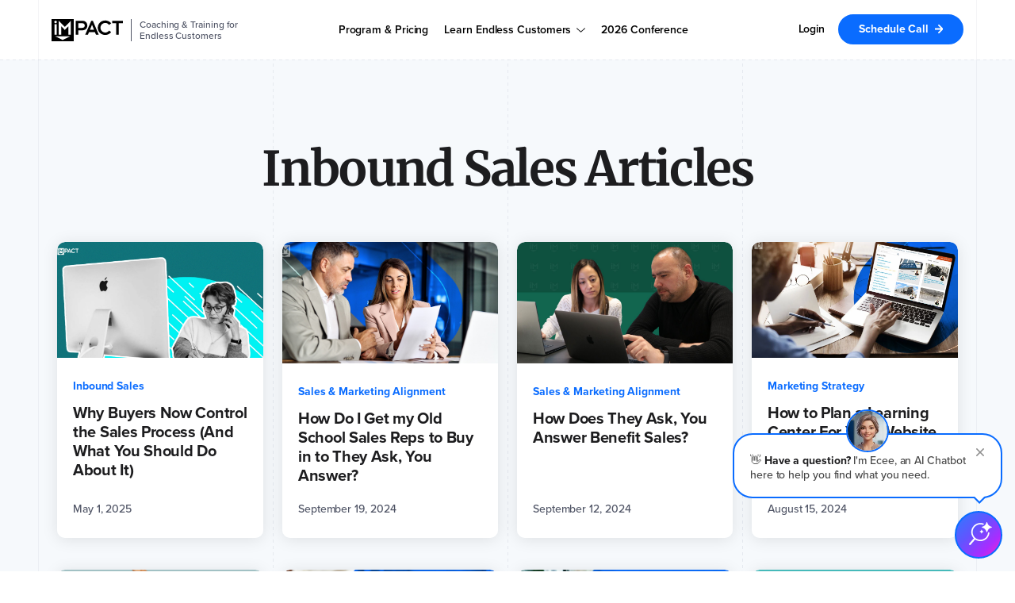

--- FILE ---
content_type: text/html; charset=UTF-8
request_url: https://www.impactplus.com/blog/topic/inbound-sales
body_size: 28683
content:
<!doctype html><html class="overflow-x--hidden no-js" lang="en" xml:lang="en" xmlns="http://www.w3.org/1999/xhtml"><head><style>
  .color-pallete--grey{
    --primaryColor: #848D9F;
    --hoverColor: #6F7787;
    --gradientLight:  linear-gradient(180deg, #F6F9FC 0%, #E1E7F4 100%);
    --gradientDark: linear-gradient(180deg, #A8B3CC 0%, #848D9F 100%);;
    --secondaryLight:  #A8B3CC;
    --secondaryDark: #848D9F;
    --tertiaryLight: #F6F9FC;
    --tertiaryDark: #E1E7F4;
  }

  .color-pallete--blue{
    --primaryColor: #3383FF;
    --hoverColor: #5558FF;
    --gradientLight:  linear-gradient(180deg, #EAF6FF 0%, #ADDCFF 100%);
    --gradientDark: linear-gradient(180deg, #00C0FF 0%, #5558FF 100%);
    --secondaryLight:  #00C0FF;
    --secondaryDark: #5558FF;
    --tertiaryLight: #EAF6FF;
    --tertiaryDark: #ADDCFF;
  }

  .color-pallete--green{
    --primaryColor: #33B748;
    --hoverColor: #2CA940;
    --gradientLight:  linear-gradient(180deg, #E9F5CB 0%, #C2E9C8 100%);
    --gradientDark: linear-gradient(180deg, #B6DF53 0%, #33B748 100%);
    --secondaryLight:  #B6DF53;
    --secondaryDark: #33B748;
    --tertiaryLight: #E9F5CB;
    --tertiaryDark: #C2E9C8;
  }

  .color-pallete--orange{
    --primaryColor: #FC9639;
    --hoverColor: #FF5250;
    --gradientLight:  linear-gradient(180deg, #FEEFD5 0%, #FFDCDC 100%);
    --gradientDark: linear-gradient(180deg, #FBB12F 0%, #FF5250 100%);
    --secondaryLight:  #FBB12F;
    --secondaryDark: #FF5250;
    --tertiaryLight: #FEEFD5;
    --tertiaryDark: #FFDCDC;
  }

  .color-pallete--purple{
    --primaryColor: #B126F0;
    --hoverColor: #A01FDB;
    --gradientLight:  linear-gradient(180deg, #D6D6FF 0%, #E8BEFB 100%);
    --gradientDark: linear-gradient(180deg, #7877FF 0%, #B126F0 100%);
    --secondaryLight:  #7877FF;
    --secondaryDark: #B126F0;
    --tertiaryLight: #D6D6FF;
    --tertiaryDark: #E8BEFB;
  }

  .color-pallete--red{
    --primaryColor: #E4319A;
    --hoverColor: #CE2B8B;
    --gradientLight:  linear-gradient(180deg, #DE30E5 0%, #EC3030 100%);
    --gradientDark: linear-gradient(180deg, #F5C1F7 0%, #F9C1C1 100%);
    --secondaryLight:  #DE30E5;
    --secondaryDark: #EC3030;
    --tertiaryLight: #F5C1F7;
    --tertiaryDark: #F9C1C1;
  }

  .color-pallete--turquoise{
    --primaryColor: #02B4CA;
    --hoverColor: #0298D0;
    --gradientLight:  linear-gradient(180deg, #01E6BE 0%, #0281D4 100%);
    --gradientDark: linear-gradient(180deg, #B3F7EC 0%, #B3D9F2 100%);
    --secondaryLight:  #01E5BF;
    --secondaryDark: #0281D4;
    --tertiaryLight: #B3F7EC;
    --tertiaryDark: #B3D9F2;
  }

  .color-pallete--teal{
    --primaryColor: #00B59C;
    --hoverColor: #158579;
    --gradientLight:  linear-gradient(180deg, #02B69C 0%, #9CFFAC 100%);
    --gradientDark: linear-gradient(180deg, #F0FFF4 0%, #C3FFE8 100%);
    --secondaryLight:  #02B69C;
    --secondaryDark: #9CFFAC;
    --tertiaryLight: #F0FFF4;
    --tertiaryDark: #C3FFE8;
  }


  .color--theme-primary{
    color: var(--primaryColor);
  }

  .background--theme-primary{
    background: var(--primaryColor);
  }

  

  .svg-icon-pallete--primary{
    filter: var(--svgFilter);
  }

  .svg-icon-pallete--blue{
    filter: invert(46%) sepia(92%) saturate(2839%) hue-rotate(201deg) brightness(100%) contrast(103%);
  }

  .svg-icon-pallete--green{
    filter: invert(61%) sepia(74%) saturate(444%) hue-rotate(79deg) brightness(82%) contrast(93%);
  }

  .svg-icon-pallete--orange{
    filter: invert(71%) sepia(79%) saturate(1638%) hue-rotate(330deg) brightness(98%) contrast(102%);
  }

  .svg-icon-pallete--purple{
    filter: invert(40%) sepia(79%) saturate(6810%) hue-rotate(272deg) brightness(93%) contrast(105%);
  }

  .svg-icon-pallete--red{
    filter: invert(32%) sepia(67%) saturate(3681%) hue-rotate(305deg) brightness(93%) contrast(92%);
  }

  .svg-icon-pallete--teal{
    filter: invert(45%) sepia(81%) saturate(2272%) hue-rotate(141deg) brightness(99%) contrast(101%);;
  }

  .svg-icon-pallete--turquoise{
    filter: invert(62%) sepia(27%) saturate(4128%) hue-rotate(143deg) brightness(88%) contrast(103%);
  }
</style>

  
  <meta charset="utf-8">
  
  
  
  <meta content="Inbound Sales | IMPACT Inbound Marketing Blog - Find all the information you need regarding lead generation, SEO, social media marketing, and more!" name="description">
  <meta content="HubSpot" name="generator">
  <meta property="og:site_name" content="IMPACT">
  <!-- /%meta{:content => "width=device-width, initial-scale = 1.0, maximum-scale=1.0, user-scalable=no", :name => "viewport"} -->
  <meta content="IE=9; IE=8; IE=7; IE=EDGE" http-equiv="X-UA-Compatible">
  
  
  <title>Inbound Marketing Blog | IMPACT | Inbound Sales | IMPACT</title>
  <link rel="shortcut icon" href="https://www.impactplus.com/hubfs/favicon.ico">
   
  

  
  
  

  
  

  

  
  
  

  
  
  

  <link rel="preload" as="image" href="https://www.impactplus.com/hs-fs/hubfs/blog-files/Blog-Fallback.jpg?length=1200&amp;name=Blog-Fallback.jpg">
  <link rel="preload" as="image" href="https://www.impactplus.com/hs-fs/hubfs/blog-files/Blog-Fallback.jpg?length=780&amp;name=Blog-Fallback.jpg">
  <link rel="preload" as="image" href="https://www.impactplus.com/hs-fs/hubfs/blog-files/Blog-Fallback.jpg?length=550&amp;name=Blog-Fallback.jpg">

  

  
  

  

  

  
  
  
  
  

  

  
  

  
  <link rel="preload stylesheet" href="https://www.impactplus.com/hubfs/hub_generated/template_assets/1/159840647280/1756843287237/template_impact_webfonts.min.css" as="style" type="text/css" crossorigin="anonymous">

  
  

  
  

  
  

  
  

  
  <link href="https://www.impactplus.com/hubfs/hub_generated/template_assets/1/107669164217/1749243601942/template_production_v2.min.css" rel="stylesheet">

  
  

  
  <link href="https://www.impactplus.com/hubfs/hub_generated/template_assets/1/86329567153/1744346577040/template_font-awesome-4.7.min.css" rel="stylesheet preload" as="style">

  
  

  
  

  
  

  <meta name="viewport" content="width=device-width, initial-scale=1">

    
    <meta property="og:description" content="Inbound Sales | IMPACT Inbound Marketing Blog - Find all the information you need regarding lead generation, SEO, social media marketing, and more!">
    <meta property="og:title" content="Inbound Marketing Blog | IMPACT | Inbound Sales">
    <meta name="twitter:description" content="Inbound Sales | IMPACT Inbound Marketing Blog - Find all the information you need regarding lead generation, SEO, social media marketing, and more!">
    <meta name="twitter:title" content="Inbound Marketing Blog | IMPACT | Inbound Sales">

    

    
    <style>
a.cta_button{-moz-box-sizing:content-box !important;-webkit-box-sizing:content-box !important;box-sizing:content-box !important;vertical-align:middle}.hs-breadcrumb-menu{list-style-type:none;margin:0px 0px 0px 0px;padding:0px 0px 0px 0px}.hs-breadcrumb-menu-item{float:left;padding:10px 0px 10px 10px}.hs-breadcrumb-menu-divider:before{content:'›';padding-left:10px}.hs-featured-image-link{border:0}.hs-featured-image{float:right;margin:0 0 20px 20px;max-width:50%}@media (max-width: 568px){.hs-featured-image{float:none;margin:0;width:100%;max-width:100%}}.hs-screen-reader-text{clip:rect(1px, 1px, 1px, 1px);height:1px;overflow:hidden;position:absolute !important;width:1px}
</style>

<link class="hs-async-css" rel="preload" href="https://www.impactplus.com/hubfs/hub_generated/template_assets/1/188938745511/1768577033123/template_tertiary_navigation_styles.min.css" as="style" onload="this.onload=null;this.rel='stylesheet'">
<noscript><link rel="stylesheet" href="https://www.impactplus.com/hubfs/hub_generated/template_assets/1/188938745511/1768577033123/template_tertiary_navigation_styles.min.css"></noscript>
<link rel="stylesheet" href="https://www.impactplus.com/hubfs/hub_generated/template_assets/1/107731060119/1758566957317/template_custom-v2.min.css">
<link class="hs-async-css" rel="preload" href="https://www.impactplus.com/hubfs/hub_generated/template_assets/1/107574570072/1750107173152/template_custom.min.css" as="style" onload="this.onload=null;this.rel='stylesheet'">
<noscript><link rel="stylesheet" href="https://www.impactplus.com/hubfs/hub_generated/template_assets/1/107574570072/1750107173152/template_custom.min.css"></noscript>
<link class="hs-async-css" rel="preload" href="https://www.impactplus.com/hubfs/hub_generated/template_assets/1/128389335391/1744346825004/template_The_IMPACT_Learning_Center_Blog_Styles.min.css" as="style" onload="this.onload=null;this.rel='stylesheet'">
<noscript><link rel="stylesheet" href="https://www.impactplus.com/hubfs/hub_generated/template_assets/1/128389335391/1744346825004/template_The_IMPACT_Learning_Center_Blog_Styles.min.css"></noscript>
<link rel="stylesheet" href="https://www.impactplus.com/hubfs/hub_generated/template_assets/1/188933589799/1768577027167/template_navigation_main_styles.css">
<link class="hs-async-css" rel="preload" href="https://www.impactplus.com/hubfs/hub_generated/template_assets/1/188932740993/1768577036021/template_navigation_mobile_menu.min.css" as="style" onload="this.onload=null;this.rel='stylesheet'">
<noscript><link rel="stylesheet" href="https://www.impactplus.com/hubfs/hub_generated/template_assets/1/188932740993/1768577036021/template_navigation_mobile_menu.min.css"></noscript>
<link class="hs-async-css" rel="preload" href="https://www.impactplus.com/hubfs/hub_generated/template_assets/1/171503663125/1744346870612/template_primary_navigation--white_theme.min.css" as="style" onload="this.onload=null;this.rel='stylesheet'">
<noscript><link rel="stylesheet" href="https://www.impactplus.com/hubfs/hub_generated/template_assets/1/171503663125/1744346870612/template_primary_navigation--white_theme.min.css"></noscript>
<link rel="stylesheet" href="https://www.impactplus.com/hubfs/hub_generated/template_assets/1/198804219159/1768577027127/template_gdpr_banner_styles.min.css">
<link class="hs-async-css" rel="preload" href="https://www.impactplus.com/hubfs/hub_generated/template_assets/1/157063097978/1742585618939/template_Sticky_Banner_-_IMPACT_UI.min.css" as="style" onload="this.onload=null;this.rel='stylesheet'">
<noscript><link rel="stylesheet" href="https://www.impactplus.com/hubfs/hub_generated/template_assets/1/157063097978/1742585618939/template_Sticky_Banner_-_IMPACT_UI.min.css"></noscript>
<link class="hs-async-css" rel="preload" href="https://www.impactplus.com/hubfs/hub_generated/template_assets/1/171515301403/1744346872373/template_Blog_Quote_Card_-_Blog_Inner_-_IMPACT_UI_Custom.min.css" as="style" onload="this.onload=null;this.rel='stylesheet'">
<noscript><link rel="stylesheet" href="https://www.impactplus.com/hubfs/hub_generated/template_assets/1/171515301403/1744346872373/template_Blog_Quote_Card_-_Blog_Inner_-_IMPACT_UI_Custom.min.css"></noscript>
<link class="hs-async-css" rel="preload" href="https://www.impactplus.com/hubfs/hub_generated/template_assets/1/190933901346/1768577039509/template_Footer.css" as="style" onload="this.onload=null;this.rel='stylesheet'">
<noscript><link rel="stylesheet" href="https://www.impactplus.com/hubfs/hub_generated/template_assets/1/190933901346/1768577039509/template_Footer.css"></noscript>
    

    

<link rel="shortcut icon" type="image/x-icon" href="https://www.impactplus.com/hubfs/IMPACT%20Style%20and%20Branding%20Assets/Favicon/Ico/IMPACT_favicon_16_32_48.ico">
<link rel="apple-touch-icon" sizes="57x57" href="https://www.impactplus.com/hubfs/IMPACT%20Style%20and%20Branding%20Assets/Favicon/Ico/IMPACT_apple-icon-57x57.png">
<link rel="apple-touch-icon" sizes="60x60" href="https://www.impactplus.com/hubfs/IMPACT%20Style%20and%20Branding%20Assets/Favicon/Ico/IMPACT_IMPACT_apple-icon-60x60.png">
<link rel="apple-touch-icon" sizes="72x72" href="https://www.impactplus.com/hubfs/IMPACT%20Style%20and%20Branding%20Assets/Favicon/Ico/IMPACT_apple-icon-72x72.png">
<link rel="apple-touch-icon" sizes="76x76" href="https://www.impactplus.com/hubfs/IMPACT%20Style%20and%20Branding%20Assets/Favicon/Ico/IMPACT_apple-icon-76x76.png">
<link rel="apple-touch-icon" sizes="114x114" href="https://www.impactplus.com/hubfs/IMPACT%20Style%20and%20Branding%20Assets/Favicon/Ico/IMPACT_apple-icon-114x114.png">
<link rel="apple-touch-icon" sizes="120x120" href="https://www.impactplus.com/hubfs/IMPACT%20Style%20and%20Branding%20Assets/Favicon/Ico/IMPACT_apple-icon-120x120.png">
<link rel="apple-touch-icon" sizes="144x144" href="https://www.impactplus.com/hubfs/IMPACT%20Style%20and%20Branding%20Assets/Favicon/Ico/IMPACT_apple-icon-144x144.png">
<link rel="apple-touch-icon" sizes="152x152" href="https://www.impactplus.com/hubfs/IMPACT%20Style%20and%20Branding%20Assets/Favicon/Ico/IMPACT_apple-icon-152x152.png">
<link rel="apple-touch-icon" sizes="180x180" href="https://www.impactplus.com/hubfs/IMPACT%20Style%20and%20Branding%20Assets/Favicon/Ico/IMPACT_apple-icon-180x180.png">
<link rel="icon" type="image/png" sizes="192x192" href="https://www.impactplus.com/hubfs/IMPACT%20Style%20and%20Branding%20Assets/Favicon/Ico/IMPACT_android-icon-192x192.png">
<link rel="icon" type="image/png" sizes="32x32" href="https://www.impactplus.com/hubfs/IMPACT%20Style%20and%20Branding%20Assets/Favicon/Ico/IMPACT_favicon-32x32.png">
<link rel="icon" type="image/png" sizes="96x96" href="https://www.impactplus.com/hubfs/IMPACT%20Style%20and%20Branding%20Assets/Favicon/Ico/IMPACT_favicon-96x96.png">
<link rel="icon" type="image/png" sizes="16x16" href="https://www.impactplus.com/hubfs/IMPACT%20Style%20and%20Branding%20Assets/Favicon/Ico/IMPACT_favicon-16x16.png">
<meta name="msapplication-TileColor" content="#ffffff">
<meta name="msapplication-TileImage" content="https://www.impactplus.com/hubfs/IMPACT%20Style%20and%20Branding%20Assets/Favicon/Ico/IMPACT_apple-icon-114x114.png">
<meta name="theme-color" content="#ffffff">
<link rel="mask-icon" href="https://www.impactplus.com/hubfs/IMPACT%20Style%20and%20Branding%20Assets/Favicon/Ico/IMPACT_favicon-16x16.png" color="#0056d6">
<meta name="google-site-verification" content="4boR2nJhAQA8QNJgYXjQ_LZO7tIdCn5IefnFI6uSmK0">
<meta property="fb:admins" content="100001312063428">

<!-- TradeDoubler site verification 3084404 -->

<script>
  function loadGTM() {
    (function(w,d,s,l,i){w[l]=w[l]||[];w[l].push({'gtm.start':
                                                  new Date().getTime(),event:'gtm.js'});var f=d.getElementsByTagName(s)[0],
        j=d.createElement(s),dl=l!='dataLayer'?'&l='+l:'';j.async=true;j.src=
          'https://www.googletagmanager.com/gtm.js?id='+i+dl;f.parentNode.insertBefore(j,f);
                        })(window,document,'script','dataLayer','GTM-WXM89LZ');
  }
</script>


<script>
  var _hsp = (window._hsp = window._hsp || []);

  function syncClarityConsent(consent) {
    if (consent.categories && typeof consent.categories.analytics !== 'undefined') {
      if (consent.categories.analytics === true) {
        window.clarity('consentv2', { analytics_storage: 'granted' });
      } else {
        window.clarity('consentv2', { analytics_storage: 'denied' });
      }
    }
  }

  _hsp.push(['addPrivacyConsentListener', function(consent) {
    var start = Date.now();

    var interval = setInterval(function() {
      if (typeof window.clarity === 'function') {
        clearInterval(interval);
        syncClarityConsent(consent);
      } else if (Date.now() - start > 10000) { // 10s timeout
        clearInterval(interval);
      }
    }, 250); // check every 250ms
  }]);
</script>



<link rel="next" href="https://www.impactplus.com/blog/topic/inbound-sales/page/2">
<meta property="og:url" content="https://www.impactplus.com/blog/topic/inbound-sales">
<meta property="og:type" content="blog">
<meta name="twitter:card" content="summary">
<link rel="alternate" type="application/rss+xml" href="https://www.impactplus.com/blog/rss.xml">
<meta name="twitter:domain" content="www.impactplus.com">

<meta http-equiv="content-language" content="en-us">

<link rel="stylesheet" href="https://www.impactplus.com/hs-fs/hub/145335/hub_generated/template_assets/1909079284/1713909970859/_archived_frameworks/-ARCHIVED--Deli_framework/--deprecated_published/css/Hubspot-default-no-style.min.css">



<!--<script src="http://cdn2.hubspot.net/hub/145335/file-365777170-js/impactbnd-COS/js/jquery.min.js"></script>-->

  <!--[if lte IE 8]>
  <script src='http://cdn2.hubspot.net/hubfs/298890/Production/scripts/respond.js'></script>
  <![endif]-->

  

  
  
  

  

  

  <script type="application/ld+json">
    
  {
    "@context": "https://schema.org",
    "@graph": [
      {
        "@type": "Organization",
        "legalName": "IMPACT",
        "description": "IMPACT teaches leaders & their teams how to generate more customers from their website, content, and sales efforts using our Endless Customers System",
        "name": "IMPACT",
        "Founder": [
          {
            "@type": "Person",
            "name": "Marcus Sheridan",
            "sameAs": [
              "https://www.linkedin.com/in/marcussheridan/",
              "https://twitter.com/TheSalesLion",
              "https://g.co/kgs/KqMfFg"
            ]
          },
          {
            "@type": "Person",
            "name": "Bob Ruffolo",
            "sameAs": [
              "https://www.linkedin.com/in/bobruffolo/",
              "https://twitter.com/BobRuffolo"
            ]
          }
        ],
        "foundingDate": "2009",
        "contactPoint": [
          {
            "@type": "ContactPoint",
            "telephone": "+12032654377",
            "contactType": "customer service"
          }
        ],
        "url": "https://www.impactplus.com",
        "logo": {
          "@type": "ImageObject",
          "url": "https://www.impactplus.com/hubfs/Photography/Icons/Navigation_3_2023/Logos/IMPACT-logo--black.svg"
        },
        "sameAs": [
          "https://www.facebook.com/impactbnd/",
          "https://twitter.com/Impactbnd",
          "https://www.linkedin.com/company/impact-branding-&-design-llc",
          "https://www.instagram.com/impactbnd/",
          "https://www.youtube.com/@IMPACTbnd"
        ],
        "aggregateRating": {
          "@type": "AggregateRating",
          "ratingValue": "5",
          "bestRating": "5",
          "ratingCount": "163"
        }
      },
      {
        "@type": "WebSite",
        "url": "https://www.impactplus.com",
        "@id": "https://www.impactplus.com/#website",
        "publisher": {
          "@id": "https://www.impactplus.com/#Organization"
        },
        "potentialAction": {
        "@type": "SearchAction",
        "target": {
          "@type": "EntryPoint",
          "urlTemplate": "https://www.impactplus.com/ss-results?sitesearch={search_term_string}"
          },
          "query-input": "required name=search_term_string"
        }
      }
    ]
  }
    
  </script>


</head>
<!--
  [hubspot-metadata]
  {
  "category": "include",
  "creatable": false,
  "path": "custom/page/Production/Site_Head.html"
  }
  [end-hubspot-metadata]
  -->

  
  

  
  
  
  <body class="blog--listing--cards  overflow-x--hidden background--white relative testinghere" id="impactArticles"><div id="hs_cos_wrapper_cta_controls" class="hs_cos_wrapper hs_cos_wrapper_widget hs_cos_wrapper_type_module" style="" data-hs-cos-general-type="widget" data-hs-cos-type="module">




















































 




















 











 









 







 



















































































</div>
  
  
  
  
  
  

  
  

  
  

  

  

  
  
  

  
  
  

  
  
  
  

  

  <style>
    .ctaPopup--global-cta--image img{
      width: 200px;
      position:relative;
      z-index:200;
    }
    @media screen and (min-width: 680px){
      .bottom-article--global-cta--inner .bottom-article--global-cta--image-wrapper{
        max-width: calc(200px + 0px);
      }
    }
    .bottom-article--global-cta--inner .bottom-article--global-cta--image-wrapper{
      display: flex;
      margin-top:0px;
    }


    .bottom-article--global-cta--image > img{
      width: calc(200px + 0px);
    }

    @media screen and (min-width: 680px){
      .bottom-article--global-cta{
        margin-top:calc(10px + 0px);
      }
    }
  </style>

  

    <div data-global-resource-path="IM-IMPACT-Prod-Theme-2025/templates/partials/header.html">








<div id="hs_cos_wrapper_global_header" class="hs_cos_wrapper hs_cos_wrapper_widget hs_cos_wrapper_type_module" style="" data-hs-cos-general-type="widget" data-hs-cos-type="module">




<header id="headerIMPlus" class="headerIMPlus--prod-theme">
  <div class="headerIMPlus-container ">

    
    
    
    


    
    

    

    <div class="headerIMPlus-navigation-container headerIMPlus-navigation-container--issticky header--hamburger--down lap-and-up-absolute tablet-absolute headerIMPlus-navigation-container--learning-center header--hamburger--down" style="">
      <div class="headerIMPlus-navigation-container--inner-container">
        
        

        

        

        

        

        
        

        

        
        
        

        
        

        

        
        

        
        

        
         

        

        
        
        

        
        

        

        
        

        <div class="headerIMPlus-navigation--hb relative " style="display:none; " data-tr="">
          <div class="grid hard--ends flex flex-align--center">
            <div class="headerIMPlus-navigation--hb-container grid__item one-whole hard--ends flex flex-align--center lap-and-up-relative tablet-relative">
              <div class="headerIMPlus-navigation--hb--text all--color-- p p--sm line-height--small hard--ends">
                <span class="headerIMPlus-navigation--hb--text-inner  palm-visuallyhidden"></span>
                <span class="headerIMPlus-navigation--hb--text-inner  lap-and-up-visuallyhidden tablet-visuallyhidden"></span>
                <span class="headerIMPlus-navigation--hb-button-mobile lap-and-up-visuallyhidden tablet-visuallyhidden bold"><span id="hs_cos_wrapper_global_header_" class="hs_cos_wrapper hs_cos_wrapper_widget hs_cos_wrapper_type_cta" style="" data-hs-cos-general-type="widget" data-hs-cos-type="cta"></span></span>
              </div>
              <div class="headerIMPlus-navigation--hb-button palm-visuallyhidden btn--cta-reset"></div>
              <img class="headerIMPlus-hb--close hover--pointer svg-icon-pallete--white absolute right--0 hover--pointer btn--basic-transition lazy" alt="Close Hello Bar Banner" data-src="https://www.impactplus.com/hubfs/IMPACT%20Production%20Website%20(2023)/Assets/base/Close.svg">
            </div>
          </div>
        </div>

        
        
        

        
        

        
        <div class="headerIMPlus-main headerIMPlus-main--preview headerIMPlus-main--background--white-theme">
          <div class="headerIMPlus-main-wrapper grid hard--ends tablet-relative">
            <div class="headerIMPlus-main-wrapper--inner grid__item one-whole hard--ends palm-eleven-twelfths palm-hard--sides">
              
              <div class="headerIMPlus-logo-wrapper all--valign--middle">
                
                
                <a href="https://www.impactplus.com/" aria-label="IMPACT">
                  
                  
                  
                  <img src="https://www.impactplus.com/hubfs/Black%20Logo%20-%20Full/IMPACT-logo--Black-contained.svg" alt="IMPACT | Sales &amp; Marketing Coaching with the Endless Customers System™" width="90" height="28">
                  
                  
                </a>

                
                
                
                <a class="p font--12 line-height--small hard--ends color--slate-500 no--underline text--left border--left--1 border--mist border--top--0 border--bottom--0 border--right--0" style="margin-left: 10px; padding-left: 10px;" href="https://www.impactplus.com/endless-customers-coaching">
                  Coaching &amp; Training for <br>Endless Customers
                </a>
                

                <div class="headerIMPlus-back-link">
                  <div class="mobilenav--nav--back--area" rel="0">
                    <div class="mobilenav--nav--back--label flex" style="align-items: center;">
                      <img class="lazy" data-src="https://www.impactplus.com/hubfs/Navigation%20(Tailwind)/Assets/arrow-facing-left--black-01.svg" alt="Back" style="margin-right: 10px; height: 12px; position: relative;">
                      <span class="p hard--ends color--obsidian">Back</span>
                    </div>
                  </div>
                </div>
              </div>


              
              <div class="headerIMPlus-main--links portable-visuallyhidden" style="">
                <div class="headerIMPlus-top-level-menu">
                  
                  <nav id="hs_menu_wrapper_primary_and_secondary_navigation_options_" class="hs-menu-wrapper active-branch flyouts hs-menu-flow-horizontal" data-sitemap-name="default" data-menu-id="40889376849" aria-label="Main navigation" itemscope itemtype="https://schema.org/SiteNavigationElement">
                    <ul>
                      
                      
                      <li class="headerIMPlus--menu-top-center-item hs-menu-item hs-menu-depth-1 lap-and-up-relative hover--pointer  " data-label="Program &amp; Pricing" itemprop="hasPart" itemscope itemtype="https://schema.org/SiteNavigationElement">
                        
                        <a data-menu-type="primary" data-hs-track="Program &amp; Pricing" href="https://www.impactplus.com/endless-customers-coaching" class="headerIMPlus--menu-item headerIMPlus--menu-top-center-text-label headerIMPlus--menu-top-center-text-program--pricing headerIMPlus-main--hs-link headerIMPlus-main--hs-link-- primary--click-track color--black" itemprop="url">
                          <span itemprop="name">Program &amp; Pricing</span>
                          
                        </a>

                        
                      </li>
                      
                      
                      
                      <li class="headerIMPlus--menu-top-center-item hs-menu-item hs-menu-depth-1 lap-and-up-relative hover--pointer  hs-item-has-children" data-label="Learn Endless Customers" itemprop="hasPart" itemscope itemtype="https://schema.org/SiteNavigationElement">
                        
                        <a data-menu-type="primary" data-hs-track="Learn Endless Customers" aria-haspopup="true" aria-expanded="false" aria-controls="nav-submenu-2" class="headerIMPlus--menu-item headerIMPlus--menu-top-center-text-label headerIMPlus--menu-top-center-text-learn-endless-customers headerIMPlus-main--hs-link headerIMPlus-main--hs-link-- primary--click-track color--black" itemprop="url">
                          <span itemprop="name">Learn Endless Customers</span>
                          
                          <img class="headerIMPlus--menu-top-dropdown" src="https://www.impactplus.com/hubfs/Photography/Icons/Black%20Icons/arrow%20down%20icon%20-%20black.svg" alt="Learn Endless Customers Drop Down" height="8" width="11">
                          
                        </a>

                        

                        <div id="nav-submenu-2" class="header-IMPlus--custom-menu header-IMPlus--community-menu border-radius--10 background--white" aria-label="Learn Endless Customers submenu" itemprop="hasPart" itemscope itemtype="https://schema.org/SiteNavigationElement">
                          

                          <div class="isthishere header-IMPlus--simple-menu">
                            <ul class="header-IMPlus--simple-menu--group">
                              
                              <li class="headerIMPlus--simple-menu-li hs-menu-item hs-menu-arrow-group hs-item-has-children valign--top text--left background--white hover--cursor" itemprop="hasPart" itemscope itemtype="https://schema.org/SiteNavigationElement">
                                <a id="nav--learning-center" href="https://www.impactplus.com/learn" target="" aria-label="Learning Center" class="headerIMPlus--menu-item headerIMPlus--simple-menu-li-background no--underline primary--click-track font--15" data-label="Learning Center" data-hs-track="Learning Center" data-menu-type="primary" itemprop="url">
                                  <span itemprop="name">Learning Center</span>
                                  
                                  <img class="headerIMPlus--services-menu-arrow" src="https://www.impactplus.com/hubfs/Services%20(4-2023)/Assets/base/Navigation%20Icons/navigation%20arrow%20-%20facing%20right-01.svg" width="10" height="10" alt="">
                                </a>
                              </li>
                              
                              <li class="headerIMPlus--simple-menu-li hs-menu-item hs-menu-arrow-group hs-item-has-children valign--top text--left background--white hover--cursor" itemprop="hasPart" itemscope itemtype="https://schema.org/SiteNavigationElement">
                                <a id="nav--what-is-endless-customers" href="https://www.impactplus.com/learn/what-is-endless-customers" target="" aria-label="What is Endless Customers" class="headerIMPlus--menu-item headerIMPlus--simple-menu-li-background no--underline primary--click-track font--15" data-label="What is Endless Customers" data-hs-track="What is Endless Customers" data-menu-type="primary" itemprop="url">
                                  <span itemprop="name">What is Endless Customers</span>
                                  
                                  <img class="headerIMPlus--services-menu-arrow" src="https://www.impactplus.com/hubfs/Services%20(4-2023)/Assets/base/Navigation%20Icons/navigation%20arrow%20-%20facing%20right-01.svg" width="10" height="10" alt="">
                                </a>
                              </li>
                              
                              <li class="headerIMPlus--simple-menu-li hs-menu-item hs-menu-arrow-group hs-item-has-children valign--top text--left background--white hover--cursor" itemprop="hasPart" itemscope itemtype="https://schema.org/SiteNavigationElement">
                                <a id="nav--the-book:-learn-more--buy" href="https://www.endlesscustomers.com" target="_blank" aria-label="The Book: Learn More &amp; Buy" class="headerIMPlus--menu-item headerIMPlus--simple-menu-li-background no--underline primary--click-track font--15" data-label="The Book: Learn More &amp; Buy" data-hs-track="The Book: Learn More &amp; Buy" data-menu-type="primary" itemprop="url">
                                  <span itemprop="name">The Book: Learn More &amp; Buy</span>
                                  
                                  <img class="headerIMPlus--services-menu-new-tab" src="https://www.impactplus.com/hubfs/new%20tab.svg" width="10" height="10" alt="Opens in new tab" style="margin-left:5px;">
                                  
                                  <img class="headerIMPlus--services-menu-arrow" src="https://www.impactplus.com/hubfs/Services%20(4-2023)/Assets/base/Navigation%20Icons/navigation%20arrow%20-%20facing%20right-01.svg" width="10" height="10" alt="">
                                </a>
                              </li>
                              
                              <li class="headerIMPlus--simple-menu-li hs-menu-item hs-menu-arrow-group hs-item-has-children valign--top text--left background--white hover--cursor" itemprop="hasPart" itemscope itemtype="https://schema.org/SiteNavigationElement">
                                <a id="nav--endless-customers-podcast" href="https://www.impactplus.com/endless-customers-podcast" target="" aria-label="Endless Customers Podcast" class="headerIMPlus--menu-item headerIMPlus--simple-menu-li-background no--underline primary--click-track font--15" data-label="Endless Customers Podcast" data-hs-track="Endless Customers Podcast" data-menu-type="primary" itemprop="url">
                                  <span itemprop="name">Endless Customers Podcast</span>
                                  
                                  <img class="headerIMPlus--services-menu-arrow" src="https://www.impactplus.com/hubfs/Services%20(4-2023)/Assets/base/Navigation%20Icons/navigation%20arrow%20-%20facing%20right-01.svg" width="10" height="10" alt="">
                                </a>
                              </li>
                              
                              <li class="headerIMPlus--simple-menu-li hs-menu-item hs-menu-arrow-group hs-item-has-children valign--top text--left background--white hover--cursor" itemprop="hasPart" itemscope itemtype="https://schema.org/SiteNavigationElement">
                                <a id="nav--webinars" href="https://www.impactplus.com/webinars" target="" aria-label="Webinars" class="headerIMPlus--menu-item headerIMPlus--simple-menu-li-background no--underline primary--click-track font--15" data-label="Webinars" data-hs-track="Webinars" data-menu-type="primary" itemprop="url">
                                  <span itemprop="name">Webinars</span>
                                  
                                  <img class="headerIMPlus--services-menu-arrow" src="https://www.impactplus.com/hubfs/Services%20(4-2023)/Assets/base/Navigation%20Icons/navigation%20arrow%20-%20facing%20right-01.svg" width="10" height="10" alt="">
                                </a>
                              </li>
                              
                              <li class="headerIMPlus--simple-menu-li hs-menu-item hs-menu-arrow-group hs-item-has-children valign--top text--left background--white hover--cursor" itemprop="hasPart" itemscope itemtype="https://schema.org/SiteNavigationElement">
                                <a id="nav--guides--downloads" href="https://www.impactplus.com/learn/guides-and-downloads" target="" aria-label="Guides &amp; Downloads" class="headerIMPlus--menu-item headerIMPlus--simple-menu-li-background no--underline primary--click-track font--15" data-label="Guides &amp; Downloads" data-hs-track="Guides &amp; Downloads" data-menu-type="primary" itemprop="url">
                                  <span itemprop="name">Guides &amp; Downloads</span>
                                  
                                  <img class="headerIMPlus--services-menu-arrow" src="https://www.impactplus.com/hubfs/Services%20(4-2023)/Assets/base/Navigation%20Icons/navigation%20arrow%20-%20facing%20right-01.svg" width="10" height="10" alt="">
                                </a>
                              </li>
                              
                              <li class="headerIMPlus--simple-menu-li hs-menu-item hs-menu-arrow-group hs-item-has-children valign--top text--left background--white hover--cursor" itemprop="hasPart" itemscope itemtype="https://schema.org/SiteNavigationElement">
                                <a id="nav--free-ai-marketing-assessment" href="https://www.impactplus.com/assessment/ready-for-next-5-years" target="" aria-label="Free AI Marketing Assessment" class="headerIMPlus--menu-item headerIMPlus--simple-menu-li-background no--underline primary--click-track font--15" data-label="Free AI Marketing Assessment" data-hs-track="Free AI Marketing Assessment" data-menu-type="primary" itemprop="url">
                                  <span itemprop="name">Free AI Marketing Assessment</span>
                                  
                                  <img class="headerIMPlus--services-menu-arrow" src="https://www.impactplus.com/hubfs/Services%20(4-2023)/Assets/base/Navigation%20Icons/navigation%20arrow%20-%20facing%20right-01.svg" width="10" height="10" alt="">
                                </a>
                              </li>
                              
                            </ul>
                          </div>


                          
                          <div class="header-IMPlus--social">
                            <p class="hard--ends color--neutralgrey uppercase font--14" style="margin-bottom:10px!important;">Follow and Subscribe</p>
                            <div class="flex flex-align--center">
                              
                              <a class="flex flex-align--center flex-justify--center z-index--5 relative tablet-margin--short--top" href="https://www.facebook.com" target="_blank" aria-label="Follow us on  (opens in new tab)" rel="noopener" itemprop="url">
                                <span itemprop="name"></span>
                                
                                
                                
                                <span class="footer--social-size footer--social-size--icon flex flex-align--center flex-justify--center" style="filter:;width:32px;height:32px">
                                  <img class="footer-social-color footer-social--custom-icon lazy" data-src="https://145335.fs1.hubspotusercontent-na1.net/hubfs/145335/IMPACT%20Production%20Website%20(2023)/Assets/Icon%20Library/social/facebook-logo.svg" alt="facebook-logo" loading="lazy" width="11" height="18">
                                </span>
                              </a>
                              
                              <a class="flex flex-align--center flex-justify--center z-index--5 relative tablet-margin--short--top" href="https://www.linkedin.com/company/1210178" target="_blank" aria-label="Follow us on  (opens in new tab)" rel="noopener" itemprop="url">
                                <span itemprop="name"></span>
                                
                                
                                
                                <span class="footer--social-size footer--social-size--icon flex flex-align--center flex-justify--center" style="filter:;width:32px;height:32px">
                                  <img class="footer-social-color footer-social--custom-icon lazy" data-src="https://145335.fs1.hubspotusercontent-na1.net/hubfs/145335/impact_site_2025_IM-UI/assets/logos/social/linkedin-brands-solid.svg" alt="linkedin-brands-solid" loading="lazy" width="16" height="18">
                                </span>
                              </a>
                              
                              <a class="flex flex-align--center flex-justify--center z-index--5 relative tablet-margin--short--top" href="https://www.instagram.com/impactbnd/" target="_blank" aria-label="Follow us on  (opens in new tab)" rel="noopener" itemprop="url">
                                <span itemprop="name"></span>
                                
                                
                                
                                <span class="footer--social-size footer--social-size--icon flex flex-align--center flex-justify--center" style="filter:;width:32px;height:32px">
                                  <img class="footer-social-color footer-social--custom-icon lazy" data-src="https://145335.fs1.hubspotusercontent-na1.net/hubfs/145335/IMPACT%20Production%20Website%20(2023)/Assets/Icon%20Library/social/instagram-logo.svg" alt="instagram-logo" loading="lazy" width="16" height="18">
                                </span>
                              </a>
                              
                              <a class="flex flex-align--center flex-justify--center z-index--5 relative tablet-margin--short--top" href="https://www.youtube.com/channel/UC7g9zlgMdzeXievAF28QAxQ" target="_blank" aria-label="Follow us on  (opens in new tab)" rel="noopener" itemprop="url">
                                <span itemprop="name"></span>
                                
                                
                                
                                <span class="footer--social-size footer--social-size--icon flex flex-align--center flex-justify--center" style="filter:;width:32px;height:32px">
                                  <img class="footer-social-color footer-social--custom-icon lazy" data-src="https://145335.fs1.hubspotusercontent-na1.net/hubfs/145335/IMPACT%20Production%20Website%20(2023)/Assets/Icon%20Library/social/youtube-logo.svg" alt="youtube-logo" loading="lazy" width="20" height="18">
                                </span>
                              </a>
                              
                              <a class="flex flex-align--center flex-justify--center z-index--5 relative tablet-margin--short--top" href="https://www.tiktok.com/@impactbnd" target="_blank" aria-label="Follow us on  (opens in new tab)" rel="noopener" itemprop="url">
                                <span itemprop="name"></span>
                                
                                
                                
                                <span class="footer--social-size footer--social-size--icon flex flex-align--center flex-justify--center" style="filter:;width:32px;height:32px">
                                  <img class="footer-social-color footer-social--custom-icon lazy" data-src="https://145335.fs1.hubspotusercontent-na1.net/hubfs/145335/impact_site_2025_IM-UI/assets/logos/social/tiktok-brands-solid.svg" alt="" loading="lazy" width="16" height="18">
                                </span>
                              </a>
                              
                              <a class="flex flex-align--center flex-justify--center z-index--5 relative tablet-margin--short--top" href="https://open.spotify.com/show/1w2rStYbPKwKKsrf8Ofleu" target="_blank" aria-label="Follow us on  (opens in new tab)" rel="noopener" itemprop="url">
                                <span itemprop="name"></span>
                                
                                
                                
                                <span class="footer--social-size footer--social-size--icon flex flex-align--center flex-justify--center" style="filter:;width:32px;height:32px">
                                  <img class="footer-social-color footer-social--custom-icon lazy" data-src="https://145335.fs1.hubspotusercontent-na1.net/hubfs/145335/impact_site_2025_IM-UI/assets/logos/social/spotify-brand-logo.svg" alt="spotify-brand-logo" loading="lazy" width="18" height="12">
                                </span>
                              </a>
                              
                            </div>
                          </div>
                        </div>
                        
                      </li>
                      
                      
                      
                      <li class="headerIMPlus--menu-top-center-item hs-menu-item hs-menu-depth-1 lap-and-up-relative hover--pointer  " data-label="2026 Conference" itemprop="hasPart" itemscope itemtype="https://schema.org/SiteNavigationElement">
                        
                        <a data-menu-type="primary" data-hs-track="2026 Conference" href="https://www.endlesscustomers.com/live" class="headerIMPlus--menu-item headerIMPlus--menu-top-center-text-label headerIMPlus--menu-top-center-text-2026-conference headerIMPlus-main--hs-link headerIMPlus-main--hs-link-- primary--click-track color--black" itemprop="url">
                          <span itemprop="name">2026 Conference</span>
                          
                        </a>

                        
                      </li>
                      
                      
                    </ul>
                  </nav>



                </div>
              </div>
              
              
              
              <div class="headerIMPlus-search-and-membership relative">
                <div class="headerIMPlus-search-and-membership--menu headerIMPlus-login-about--menu flex">
                  
                  <span id="hs_cos_wrapper_primary_and_secondary_navigation_" class="headerIMPlus-about-and-membership--wrapper portable-visuallyhidden hs_cos_wrapper hs_cos_wrapper_widget hs_cos_wrapper_type_simple_menu" style="" data-hs-cos-general-type="widget" data-hs-cos-type="simple_menu"><div id="hs_menu_wrapper_primary_and_secondary_navigation_" class="hs-menu-wrapper active-branch flyouts hs-menu-flow-horizontal" role="navigation" data-sitemap-name="" data-menu-id="" aria-label="Navigation Menu">
                    <ul role="menu">
                      <li class="hs-menu-item hs-menu-depth-1 headerIMPlus-search-and-membership--menu-desktop " role="none">
                        <a class="headerIMPlus--menu-item primary--click-track color--black" data-hs-track="Login" href="https://app.impactplus.com/users/sign_in" aria-haspopup="true" aria-expanded="false" aria-label="Login" role="menuitem" target="_self">Login
                          
                        </a>
                        
                      </li>
                    </ul>
                    </div>
                  </span>
                  
                  <span id="hs_cos_wrapper_primary_and_secondary_navigation_" class="headerIMPlus-about-and-membership--wrapper portable-visuallyhidden hs_cos_wrapper hs_cos_wrapper_widget hs_cos_wrapper_type_simple_menu" style="" data-hs-cos-general-type="widget" data-hs-cos-type="simple_menu"><div id="hs_menu_wrapper_primary_and_secondary_navigation_" class="hs-menu-wrapper active-branch flyouts hs-menu-flow-horizontal" role="navigation" data-sitemap-name="" data-menu-id="" aria-label="Navigation Menu">
                    <ul role="menu">
                      <li class="hs-menu-item hs-menu-depth-1 block--singlebtn hs-link--btn " role="none">
                        <a class="headerIMPlus--menu-item primary--click-track  btn btn--arrow btn--basic-transition border-radius--pill btn--blue portable-visuallyhidden" data-hs-track="Schedule Call" href="https://www.impactplus.com/services/schedule-now" aria-haspopup="true" aria-expanded="false" aria-label="Schedule Call" role="menuitem" target="_self">Schedule Call
                          
                        </a>
                        
                      </li>
                    </ul>
                    </div>
                  </span>
                  

                  <div class="headerIMPlus--nav-icon-container lap-and-up-visuallyhidden">
                    <div class="headerIMPlus--nav-icon" onclick="$('body').toggleClass('mobile-nav--showing');" tabindex="0">
                      <div class="headerIMPlus--nav-icon--hamburger">
                        <span></span>
                        <span></span>
                        <span></span>
                      </div>
                      <div class="headerIMPlus--nav-icon--close">
                        <img class="lazy" alt="Close Hamburger Navigation" height="14" data-src="https://www.impactplus.com/hubfs/Navigation%20(Tailwind)/Assets/navigation-global--close-symbol-black-01-1.svg" width="14">
                      </div>
                    </div> 
                  </div>
                </div>
              </div>
              
            </div>
          </div>

          <div id="headerIMPlus--mobile-navs">
            
            <div id="headerIMPlus--mobile" class="headerIMPlus-mobile--background--black-theme lap-and-up-visuallyhidden"> 
              <div class="headerIMPlus--mobile--main-navigation--wrapper headerIMPlus--mobile--main-navigation--varients">
                <div class="headerIMPlus--mobile--main-navigation">

                  
                  

                  
                  <div class="mobilenav--panel mobilenav--panel--depth--0 mobilenav--panel--active" rel="0" data-depth="0">
                    <div class="mobilenav--panel--body">
                      
                      
                      
                      <div class="mobilenav--nav--item mobilenav--nav--item--depth--0 " rel="1">
                        <a href="https://www.impactplus.com/endless-customers-coaching" class="mobilenav--nav--item--label">
                          Program &amp; Pricing
                          
                        </a>
                        

                        
                        

                        

                        
                        
                        
                      </div>
                      
                      
                      
                      
                      <div class="mobilenav--nav--item mobilenav--nav--item--depth--0 mobilenav--nav--item--parent-0" rel="2">
                        <a href="javascript:;" class="mobilenav--nav--item--label">
                          Learn Endless Customers
                          <img class="headerIMPlus--menu-top-triangle" src="https://www.impactplus.com/hubfs/Navigation%20%28Tailwind%29/Assets/arrow-down.svg" alt="Learn Endless Customers Drop Down" width="18" height="10">
                        </a>
                        
                        
                        <ul class="mobilenav--nav--simple-menu" style="display:none;">
                          <div class="mobilenav--nav--simple-menu--group text--center">
                            
                            <li class="mobilenav--nav--simple-menu-li hs-menu-item hs-menu-arrow-group hs-item-has-children valign--top hover--cursor" role="menuheader" style="margin-bottom: 10px;"> 
                              <a id="nav--learning-center" href="https://www.impactplus.com/learn" target="" aria-label="Learning Center" class="no--underline primary--click-track font--16 color--white text--center" data-label="Learning Center" data-hs-track="Learning Center" data-menu-type="primary">
                                Learning Center
                              </a>
                            </li>
                            
                            <li class="mobilenav--nav--simple-menu-li hs-menu-item hs-menu-arrow-group hs-item-has-children valign--top hover--cursor" role="menuheader" style="margin-bottom: 10px;"> 
                              <a id="nav--what-is-endless-customers" href="https://www.impactplus.com/learn/what-is-endless-customers" target="" aria-label="What is Endless Customers" class="no--underline primary--click-track font--16 color--white text--center" data-label="What is Endless Customers" data-hs-track="What is Endless Customers" data-menu-type="primary">
                                What is Endless Customers
                              </a>
                            </li>
                            
                            <li class="mobilenav--nav--simple-menu-li hs-menu-item hs-menu-arrow-group hs-item-has-children valign--top hover--cursor" role="menuheader" style="margin-bottom: 10px;"> 
                              <a id="nav--the-book:-learn-more--buy" href="https://www.endlesscustomers.com" target="_blank" aria-label="The Book: Learn More &amp; Buy" class="no--underline primary--click-track font--16 color--white text--center" data-label="The Book: Learn More &amp; Buy" data-hs-track="The Book: Learn More &amp; Buy" data-menu-type="primary">
                                The Book: Learn More &amp; Buy
                              </a>
                            </li>
                            
                            <li class="mobilenav--nav--simple-menu-li hs-menu-item hs-menu-arrow-group hs-item-has-children valign--top hover--cursor" role="menuheader" style="margin-bottom: 10px;"> 
                              <a id="nav--endless-customers-podcast" href="https://www.impactplus.com/endless-customers-podcast" target="" aria-label="Endless Customers Podcast" class="no--underline primary--click-track font--16 color--white text--center" data-label="Endless Customers Podcast" data-hs-track="Endless Customers Podcast" data-menu-type="primary">
                                Endless Customers Podcast
                              </a>
                            </li>
                            
                            <li class="mobilenav--nav--simple-menu-li hs-menu-item hs-menu-arrow-group hs-item-has-children valign--top hover--cursor" role="menuheader" style="margin-bottom: 10px;"> 
                              <a id="nav--webinars" href="https://www.impactplus.com/webinars" target="" aria-label="Webinars" class="no--underline primary--click-track font--16 color--white text--center" data-label="Webinars" data-hs-track="Webinars" data-menu-type="primary">
                                Webinars
                              </a>
                            </li>
                            
                            <li class="mobilenav--nav--simple-menu-li hs-menu-item hs-menu-arrow-group hs-item-has-children valign--top hover--cursor" role="menuheader" style="margin-bottom: 10px;"> 
                              <a id="nav--guides--downloads" href="https://www.impactplus.com/learn/guides-and-downloads" target="" aria-label="Guides &amp; Downloads" class="no--underline primary--click-track font--16 color--white text--center" data-label="Guides &amp; Downloads" data-hs-track="Guides &amp; Downloads" data-menu-type="primary">
                                Guides &amp; Downloads
                              </a>
                            </li>
                            
                            <li class="mobilenav--nav--simple-menu-li hs-menu-item hs-menu-arrow-group hs-item-has-children valign--top hover--cursor" role="menuheader" style="margin-bottom: 10px;"> 
                              <a id="nav--free-ai-marketing-assessment" href="https://www.impactplus.com/assessment/ready-for-next-5-years" target="" aria-label="Free AI Marketing Assessment" class="no--underline primary--click-track font--16 color--white text--center" data-label="Free AI Marketing Assessment" data-hs-track="Free AI Marketing Assessment" data-menu-type="primary">
                                Free AI Marketing Assessment
                              </a>
                            </li>
                            
                          </div>
                        </ul>
                        
                        

                        
                        

                        

                        
                        
                        
                      </div>
                      
                      
                      
                      
                      <div class="mobilenav--nav--item mobilenav--nav--item--depth--0 " rel="3">
                        <a href="https://www.endlesscustomers.com/live" class="mobilenav--nav--item--label">
                          2026 Conference
                          
                        </a>
                        

                        
                        

                        

                        
                        
                        
                      </div>
                      
                      

                      

                      
                      
                      

                      
                      
                      

                      
                      
                      

                      
                      

                      

                      

                      
                      
                      
                      
                      

                      
                      <div class="header-IMPlus--mobile-cta text--center margin--short--top">
                        
<div class="p all--btn-- btn-radius-- btn--width- btn-text--  all--btn all--btn--primary hard--top btn--include-arrow" style="margin-bottom:10px;">
  
  
  <a class="test--link btn--      btn btn--primary " href="https://www.impactplus.com/services/schedule-now" aria-label="Schedule an Initial Call "><span class="btn--text-wrapper">Schedule an Initial Call</span><span class="arrow--mono">→</span></a>
  
</div>

                      </div>
                      

                      
                      
                      
                      
                      
                      <div class="header-IMPlus--social">
                        <div class="flex flex-align--center flex-justify--center">
                          
                          <a class="flex flex-align--center flex-justify--center z-index--5 relative palm-margin--short--top" href="https://www.facebook.com" target="_blank" aria-label="Follow us on  (Opens in new tab)" rel="noopener">
                            
                            
                            
                            <span class="mobile-nav--social-size mobile-nav--social-size--icon flex flex-align--center flex-justify--center" style="filter: ; width: 32px; height: 32px">
                              <img class="mobile-nav-social-color footer-social--custom-icon lazy" data-src="https://145335.fs1.hubspotusercontent-na1.net/hubfs/145335/IMPACT%20Production%20Website%20(2023)/Assets/Icon%20Library/social/facebook-logo.svg" alt="facebook-logo" loading="lazy" width="11" height="18"></span>
                          </a>
                          
                          <a class="flex flex-align--center flex-justify--center z-index--5 relative palm-margin--short--top" href="https://www.linkedin.com/company/1210178" target="_blank" aria-label="Follow us on  (Opens in new tab)" rel="noopener">
                            
                            
                            
                            <span class="mobile-nav--social-size mobile-nav--social-size--icon flex flex-align--center flex-justify--center" style="filter: ; width: 32px; height: 32px">
                              <img class="mobile-nav-social-color footer-social--custom-icon lazy" data-src="https://145335.fs1.hubspotusercontent-na1.net/hubfs/145335/impact_site_2025_IM-UI/assets/logos/social/linkedin-brands-solid.svg" alt="linkedin-brands-solid" loading="lazy" width="16" height="18"></span>
                          </a>
                          
                          <a class="flex flex-align--center flex-justify--center z-index--5 relative palm-margin--short--top" href="https://www.instagram.com/impactbnd/" target="_blank" aria-label="Follow us on  (Opens in new tab)" rel="noopener">
                            
                            
                            
                            <span class="mobile-nav--social-size mobile-nav--social-size--icon flex flex-align--center flex-justify--center" style="filter: ; width: 32px; height: 32px">
                              <img class="mobile-nav-social-color footer-social--custom-icon lazy" data-src="https://145335.fs1.hubspotusercontent-na1.net/hubfs/145335/IMPACT%20Production%20Website%20(2023)/Assets/Icon%20Library/social/instagram-logo.svg" alt="instagram-logo" loading="lazy" width="16" height="18"></span>
                          </a>
                          
                          <a class="flex flex-align--center flex-justify--center z-index--5 relative palm-margin--short--top" href="https://www.youtube.com/channel/UC7g9zlgMdzeXievAF28QAxQ" target="_blank" aria-label="Follow us on  (Opens in new tab)" rel="noopener">
                            
                            
                            
                            <span class="mobile-nav--social-size mobile-nav--social-size--icon flex flex-align--center flex-justify--center" style="filter: ; width: 32px; height: 32px">
                              <img class="mobile-nav-social-color footer-social--custom-icon lazy" data-src="https://145335.fs1.hubspotusercontent-na1.net/hubfs/145335/IMPACT%20Production%20Website%20(2023)/Assets/Icon%20Library/social/youtube-logo.svg" alt="youtube-logo" loading="lazy" width="20" height="18"></span>
                          </a>
                          
                          <a class="flex flex-align--center flex-justify--center z-index--5 relative palm-margin--short--top" href="https://www.tiktok.com/@impactbnd" target="_blank" aria-label="Follow us on  (Opens in new tab)" rel="noopener">
                            
                            
                            
                            <span class="mobile-nav--social-size mobile-nav--social-size--icon flex flex-align--center flex-justify--center" style="filter: ; width: 32px; height: 32px">
                              <img class="mobile-nav-social-color footer-social--custom-icon lazy" data-src="https://145335.fs1.hubspotusercontent-na1.net/hubfs/145335/impact_site_2025_IM-UI/assets/logos/social/tiktok-brands-solid.svg" alt="" loading="lazy" width="16" height="18"></span>
                          </a>
                          
                          <a class="flex flex-align--center flex-justify--center z-index--5 relative palm-margin--short--top" href="https://open.spotify.com/show/1w2rStYbPKwKKsrf8Ofleu" target="_blank" aria-label="Follow us on  (Opens in new tab)" rel="noopener">
                            
                            
                            
                            <span class="mobile-nav--social-size mobile-nav--social-size--icon flex flex-align--center flex-justify--center" style="filter: ; width: 32px; height: 32px">
                              <img class="mobile-nav-social-color footer-social--custom-icon lazy" data-src="https://145335.fs1.hubspotusercontent-na1.net/hubfs/145335/impact_site_2025_IM-UI/assets/logos/social/spotify-brand-logo.svg" alt="spotify-brand-logo" loading="lazy" width="18" height="12"></span>
                          </a>
                          
                        </div>
                      </div>
                      

                      
                      <div class="mobilenav--nav--item--wrapper flex--column mobilenav--nav--item--bottom-items mobilenav--nav--item--borders">
                        <div class="mobilenav--nav--item--bottom-items-no-bg">
                          <div class="mobilenav--nav--item--bottom-items-wrapper flex flex-justify--center text--center">
                            <div class="mobilenav--nav--mastery--items">
                              <div class="mobilenav--nav--header-subheader-resources">
                                <div class="mobilenav--nav--header-subheader-resources--inline mobilenav--nav--header-subheader-resources--inline--new">
                                  <span id="hs_cos_wrapper_global_header_" class="hs_cos_wrapper hs_cos_wrapper_widget hs_cos_wrapper_type_simple_menu" style="" data-hs-cos-general-type="widget" data-hs-cos-type="simple_menu"><div id="hs_menu_wrapper_global_header_" class="hs-menu-wrapper active-branch flyouts hs-menu-flow-horizontal" role="navigation" data-sitemap-name="" data-menu-id="" aria-label="Navigation Menu">
 <ul role="menu">
  <li class="hs-menu-item hs-menu-depth-1" role="none"><a href="https://community.impactplus.com/sign_in" role="menuitem" target="_self">Login to IMPACT+</a></li>
  <li class="hs-menu-item hs-menu-depth-1" role="none"><a href="https://www.impactplus.com/impact-company-profile" role="menuitem" target="_self">Our Company</a></li>
  <li class="hs-menu-item hs-menu-depth-1" role="none"><a href="https://www.impactplus.com/team" role="menuitem" target="_self">Meet the Team</a></li>
  <li class="hs-menu-item hs-menu-depth-1" role="none"><a href="https://www.impactplus.com/request-a-speaker" role="menuitem" target="_self">Request a Speaker</a></li>
  <li class="hs-menu-item hs-menu-depth-1" role="none"><a href="https://www.impactplus.com/careers" role="menuitem" target="_self">Careers</a></li>
 </ul>
</div></span>
                                </div>
                              </div>
                            </div>
                          </div>
                        </div>
                      </div>
                      
                      
                      
                      
                      
                    </div>
                  </div>
                  

                  
                  
                </div>
              </div>
            </div> 
            
            

            
          </div>

          
          
        </div>

        <div class="headerIMPlus--search headerIMPlus-main--background--white-theme">
          <div class="headerIMPlus--main headerIMPlus--search-bar relative grid hard--ends" style="display:none;">
            
            <form class="cludo-search site--head--search header--search--main border-radius--10 relative grid__item one-whole hard--ends" id="nav-cludo-search-form">
              <i aria-hidden="true" class="fa fa-search absolute" style="color:#65676B"></i>
              <input id="im-site-search--input" class="font--16 header--search--box--input border-radius--pill" placeholder="Search for topics or resources" type="search">
            </form>
          </div>
        </div>

        <div class="headerIMPlus--underlay" style="z-index: 70;"></div>

        

        
        

        
        

        <div class="hsformScript"></div>

        
        



      </div>
      
      
    </div>

    

    
    
    

    

    

    


    
    

    

  </div>
</header>


<div class="headerIMPlus--bottom-sticky-cta-aichat bottom--0 left--0 right--0 collapsed" style="z-index: 30 !important;">
  <div class="headerIMPlus--bottom-sticky--aichat">
    <div class="headerIMPlus--bottom-sticky--aichat--bubble relative visuallyhidden">
      <div class="aichat--message-container">
        <div class="aichat--welcome-message" aria-label="Welcome message">
          <div class="aichat--message-content relative">
            <div class="aichat--text-box" tabindex="0" role="button" aria-haspopup="dialog" aria-label="Open live chat">
              <div class="vfChatbot">
                <p class="ai-initial-message" data-test-id="initial-message-text" style="margin-top: 0px !important; margin-bottom: 0px !important;">
                  👋 <strong>Have a question?</strong> I'm Ecee, an AI Chatbot here to help you find what you need.
                </p>
              </div>
            </div>
            <div class="aichat-triangle"></div>
            <div class="aichat--close-container absolute">
              <div class="aichat--close">
                <img class="lazy" style="opacity: .5;" alt="Close AI Chatbot" height="14" data-src="https://www.impactplus.com/hubfs/Navigation%20(Tailwind)/Assets/navigation-global--close-symbol-black-01-1.svg" width="10">
              </div>
            </div>
            <div class="aichat--welcome-avatar vfChatbot">
              <div class="aichat--welcome-avatar-inner">
                <div class="aichat--chat-head">
                  <div class="aichat--head-avatar">
                    <div src="https://www.impactplus.com/hubfs/impact_site_2025_IM-UI/assets/images/general/ecee_chatbot.jpg" class="aichat--head-src"></div>
                  </div>
                </div>
              </div>
            </div>
          </div>
        </div>
      </div>
    </div>
    <div class="headerIMPlus--bottom-sticky--aichat--circle relative vfChatbot">
      <div class="headerIMPlus--bottom-sticky--aichat--icons">
        <img class="headerIMPlus--bottom-sticky--aichat--chat absolute" src="https://www.impactplus.com/hubfs/impact_site_2025_IM-UI/assets/icons/white/ai_icon_chat.svg" alt="AI Chat">
        <img class="headerIMPlus--bottom-sticky--aichat--search absolute" src="https://www.impactplus.com/hubfs/impact_site_2025_IM-UI/assets/icons/white/ai_icon_search.svg" style="display:none;" alt="AI Search">
      </div>
    </div>
  </div>
  <div class="headerIMPlus--bottom-sticky-cta lap-and-up-visuallyhidden tablet-visuallyhidden">
    <div class="headerIMPlus--bottom-sticky-cta--inner background--white flex flex-align--center flex-justify--center">
      <div class="headerIMPlus--bottom-sticky-cta--btn flex">
        
        
<div class="p all--btn-- btn-radius-- btn--width- btn-text--  all--btn all--btn--primary hard--top btn--include-arrow" style="margin-bottom:10px;">
  
  
  <a class="test--link btn--      btn btn--primary " href="https://www.impactplus.com/services/schedule-now" aria-label="Schedule an Initial Call "><span class="btn--text-wrapper">Schedule an Initial Call</span><span class="arrow--mono">→</span></a>
  
</div>

        
      </div>
    </div>
  </div>
</div>


<!-- isthisright white -->



<div class="headerIMPlus--flex-nav-spacer headerIMPlus--spacer--small"></div>





<div id="hs-cookie-overlay"></div></div>
<!-- isthisheretoo --></div>

    
    

    
    <div id="gridLines" style="position:absolute; right: 0; left: 0; top: 0; bottom: 0;">
      <div class="flex-sidebar-grid grid hard--ends absolute top--0 left--0 right--0 bottom--0">
  <div class="grid--line-dividers">
    <div class="grid--line-solid grid--line--left absolute left--0 top--0 bottom--0"></div>
    <div class="grid--line-dash grid--line--left-center absolute top--0 bottom--0"></div>
    <div class="grid--line-dash grid--line--center absolute top--0 bottom--0"></div>
    <div class="grid--line-dash grid--line--right-center absolute top--0 bottom--0"></div>
    <div class="grid--line-solid grid--line--right absolute right--0 top--0 bottom--0"></div>
  </div>
</div>
    </div>

    
    <div class="bottomleft--global-cta palm-visuallyhidden">
      <img class="bottomleft--global-cta--close hover--pointer" src="https://www.impactplus.com/hubfs/Navigation%20(Tailwind)/Assets/navigation-global--close-symbol-black-01.svg" alt="Close Bottom Left Popup Offer" width="10" height="10">
      <div class="grid padding--short" style="padding-top:30px !important; padding-bottom:30px !important;">
        
        <div class="bottomleft--global-cta--image grid__item one-half hard valign--middle">
          <div class="bottomleft--global-cta--image--alignment">
            <img class="lazy-slidein" data-src="https://www.impactplus.com/hubfs/Books-Stacked.png" alt="Books-Stacked">
          </div>
        </div>
        
        <div class="grid__item one-half hard valign--middle bottomleft--global-cta--image">
          <p class="hard--top color--blue bold font--14 margin--petite--bottom line-height--small">Order Your Copy of Marcus Sheridan's New Book — Endless Customers!</p>
          <div class=" line-height--small negative--short--top margin--short--bottom h2 font--15">
            Order today to access the proven system to build trust, drive sales, and become the market leader.
          </div>
          
          
          
          
        </div>
        
        
        <div class="all--btn all--btn--blue font--14 bold width--max" style="padding: 0px 20px; margin-top:0px;">
          <div class="hs-web-interactive-inline" style="" data-hubspot-wrapper-cta-id="184664197216"> 
 <a href="https://cta-service-cms2.hubspot.com/web-interactives/public/v1/track/click?encryptedPayload=AVxigLJVWTSHDYA4t8g3IPR2L5ILfN745%2Ffet0avXgyEGJUELRHh%2Bjjv6k4RaFN5ikYoUVv00B1K3L6o%2FESU36y7dhXbnVPN3fCUem1Vo8OtZh4NSmbDGRoHemDp24EWRmI4Wn9vR0t2gL1684JfI2YegLWEpgBgZkyWWvsUs%2BoYn3hx&amp;portalId=145335" target="_blank" rel="noopener" class="hs-inline-web-interactive-184664197216   " data-hubspot-cta-id="184664197216"> Order Your Copy Today </a> 
</div>
        </div>
        
        
        
      </div>
    </div>

    
    
    <div class="blog--listing--cards--container" style="background:#F6F9FC;">

      
      

      

      <div class="section blog--listing--cards--wrapper ">
        
        
        
        <div class="grid short">
          <div class="grid__item ten-twelfths palm-eleven-twelfths venti--top short--bottom palm-grande--bottom palm-tall--top">
            <div class="blog--listing--header all--text--center">
              <h1 class="hard--ends bolder">
                Inbound Sales Articles
              </h1>
            </div>
          </div>
        </div>
        
        <div class="grid  hard--ends">
          
          <div class="grid__item one-whole grid__item one-whole lap-and-up-hard--sides portable-hard--sides hard--ends lap-and-up-width--max portable-width--max lap-and-up-hard--sides portable-hard--sides">
            <div class="blog--listing--cards--listing blog-card--standard blog-card---mobile-flex-wrap">
              

              
              
              
              
              

              
              
              

              
              

              
              
              
              

              

              
              

              

              
              

              
              

              

              
              

              
              

              

              
              
              

              
              

              <div class="blog--listing--cards--article-item blog-card--standard-item blog-card--standard-item--padding blog--listing--cards--rss-item grid__item three-twelfths tablet-four-twelfths palm-eleven-twelfths hard--sides hard--top relative lap-and-up-margin--tall--bottom tablet-margin--tall--bottom palm-hard--bottom palm-margin--tall--bottom">
                <div class="blog-card--standard--inner">
                  <div class="overflow--hidden section--resource-slider--featured-image-wrapper relative">
                    <a class="no--underline block width--max height--max absolute top--0 left--0 right--0 bottom--0" href="https://www.impactplus.com/blog/buyer-controlled-sales-process" aria-label="Why Buyers Now Control the Sales Process (And What You Should Do About It) (opens in a new tab)" target="_blank"></a>
                    <div class="section--resource-slider--featured-image-hover-overlay"></div>
                    <div class="section--resource-slider--featured-image grid__item one-whole hard lazy" data-bg="https://www.impactplus.com/hubfs/Buyers-Want-Control-Sales-Process%20%281%29.jpg" style="background-size: cover; background-position:center center; background-repeat:no-repeat;">
                      <span class="aspectspacer-16x9"></span>
                    </div>
                  </div>
                  <div class="blog-card--standard--content grid__item one-whole hard--sides background--white">
                    <a class="no--underline block width--max height--max absolute top--0 left--0 right--0 bottom--0 z-index--10" href="https://www.impactplus.com/blog/buyer-controlled-sales-process" aria-label="Why Buyers Now Control the Sales Process (And What You Should Do About It) (opens in a new tab)" target="_blank"></a>
                    <div class="flex overflow--visible" style="flex-direction: column; justify-content: space-between;">
                      <div class="blog-card--standard--content--upper">
                        <div class="p hard--ends font--14 bold">
                          
                          
                          
                          
                          
                          <a class="blog-card--standard--topic-tag inline z-index--10 relative no--underline color--blue" href="https://www.impactplus.com/blog/topic/inbound-sales">
                            Inbound Sales
                          </a>
                          
                          
                          
                          
                          
                          
                          
                        </div>
                        <h4 class="short--ends font--heading bolder hard--bottom hard--top" style="margin-top:10px !important; line-height:1.2em;">
                          Why Buyers Now Control the Sales Process (And What You Should Do About It)
                        </h4>
                      </div>
                      <div class="blog-card--standard--content--lower all--valign--middle table">
                        <div class="table-cell">
                          <div class="p font--14 light inline-block hard--bottom margin--short--top">
                            May 1, 2025
                          </div>
                        </div>
                      </div>
                    </div>
                  </div>
                </div>
              </div>
              

              
              
              
              
              

              
              
              

              
              

              
              
              
              

              

              
              

              

              
              

              
              

              

              
              

              
              

              

              
              

              
              

              

              
              
              

              
              

              <div class="blog--listing--cards--article-item blog-card--standard-item blog-card--standard-item--padding blog--listing--cards--rss-item grid__item three-twelfths tablet-four-twelfths palm-eleven-twelfths hard--sides hard--top relative lap-and-up-margin--tall--bottom tablet-margin--tall--bottom palm-hard--bottom palm-margin--tall--bottom">
                <div class="blog-card--standard--inner">
                  <div class="overflow--hidden section--resource-slider--featured-image-wrapper relative">
                    <a class="no--underline block width--max height--max absolute top--0 left--0 right--0 bottom--0" href="https://www.impactplus.com/blog/old-school-sales-reps-buy-in-they-ask-you-answer" aria-label="How Do I Get my Old School Sales Reps to Buy in to They Ask, You Answer? (opens in a new tab)" target="_blank"></a>
                    <div class="section--resource-slider--featured-image-hover-overlay"></div>
                    <div class="section--resource-slider--featured-image grid__item one-whole hard lazy" data-bg="https://www.impactplus.com/hubfs/Old-School-Reps-Buy-in-TAYA.jpg" style="background-size: cover; background-position:center center; background-repeat:no-repeat;">
                      <span class="aspectspacer-16x9"></span>
                    </div>
                  </div>
                  <div class="blog-card--standard--content grid__item one-whole hard--sides background--white">
                    <a class="no--underline block width--max height--max absolute top--0 left--0 right--0 bottom--0 z-index--10" href="https://www.impactplus.com/blog/old-school-sales-reps-buy-in-they-ask-you-answer" aria-label="How Do I Get my Old School Sales Reps to Buy in to They Ask, You Answer? (opens in a new tab)" target="_blank"></a>
                    <div class="flex overflow--visible" style="flex-direction: column; justify-content: space-between;">
                      <div class="blog-card--standard--content--upper">
                        <div class="p hard--ends font--14 bold">
                          
                          
                          
                          
                          
                          <a class="blog-card--standard--topic-tag inline z-index--10 relative no--underline color--blue" href="https://www.impactplus.com/blog/topic/sales-marketing-alignment">
                            Sales &amp; Marketing Alignment
                          </a>
                          
                          
                          
                          
                          
                          
                          
                          
                          
                        </div>
                        <h4 class="short--ends font--heading bolder hard--bottom hard--top" style="margin-top:10px !important; line-height:1.2em;">
                          How Do I Get my Old School Sales Reps to Buy in to They Ask, You Answer?
                        </h4>
                      </div>
                      <div class="blog-card--standard--content--lower all--valign--middle table">
                        <div class="table-cell">
                          <div class="p font--14 light inline-block hard--bottom margin--short--top">
                            September 19, 2024
                          </div>
                        </div>
                      </div>
                    </div>
                  </div>
                </div>
              </div>
              

              
              
              
              
              

              
              
              

              
              

              
              
              
              

              

              
              

              

              
              

              
              

              

              
              

              
              

              

              
              

              
              

              

              
              
              

              
              

              <div class="blog--listing--cards--article-item blog-card--standard-item blog-card--standard-item--padding blog--listing--cards--rss-item grid__item three-twelfths tablet-four-twelfths palm-eleven-twelfths hard--sides hard--top relative lap-and-up-margin--tall--bottom tablet-margin--tall--bottom palm-hard--bottom palm-margin--tall--bottom">
                <div class="blog-card--standard--inner">
                  <div class="overflow--hidden section--resource-slider--featured-image-wrapper relative">
                    <a class="no--underline block width--max height--max absolute top--0 left--0 right--0 bottom--0" href="https://www.impactplus.com/blog/how-the-heck-does-they-ask-you-answer-benefit-sales" aria-label="How Does They Ask, You Answer Benefit Sales? (opens in a new tab)" target="_blank"></a>
                    <div class="section--resource-slider--featured-image-hover-overlay"></div>
                    <div class="section--resource-slider--featured-image grid__item one-whole hard lazy" data-bg="https://www.impactplus.com/hubfs/How-TAYA-Benefits-Sales.jpg" style="background-size: cover; background-position:center center; background-repeat:no-repeat;">
                      <span class="aspectspacer-16x9"></span>
                    </div>
                  </div>
                  <div class="blog-card--standard--content grid__item one-whole hard--sides background--white">
                    <a class="no--underline block width--max height--max absolute top--0 left--0 right--0 bottom--0 z-index--10" href="https://www.impactplus.com/blog/how-the-heck-does-they-ask-you-answer-benefit-sales" aria-label="How Does They Ask, You Answer Benefit Sales? (opens in a new tab)" target="_blank"></a>
                    <div class="flex overflow--visible" style="flex-direction: column; justify-content: space-between;">
                      <div class="blog-card--standard--content--upper">
                        <div class="p hard--ends font--14 bold">
                          
                          
                          
                          
                          
                          <a class="blog-card--standard--topic-tag inline z-index--10 relative no--underline color--blue" href="https://www.impactplus.com/blog/topic/sales-marketing-alignment">
                            Sales &amp; Marketing Alignment
                          </a>
                          
                          
                          
                          
                          
                          
                          
                          
                          
                        </div>
                        <h4 class="short--ends font--heading bolder hard--bottom hard--top" style="margin-top:10px !important; line-height:1.2em;">
                          How Does They Ask, You Answer Benefit Sales?
                        </h4>
                      </div>
                      <div class="blog-card--standard--content--lower all--valign--middle table">
                        <div class="table-cell">
                          <div class="p font--14 light inline-block hard--bottom margin--short--top">
                            September 12, 2024
                          </div>
                        </div>
                      </div>
                    </div>
                  </div>
                </div>
              </div>
              

              
              
              
              
              

              
              
              

              
              

              
              
              
              

              

              
              

              

              
              

              
              

              

              
              

              
              

              

              
              
              

              
              

              <div class="blog--listing--cards--article-item blog-card--standard-item blog-card--standard-item--padding blog--listing--cards--rss-item grid__item three-twelfths tablet-four-twelfths palm-eleven-twelfths hard--sides hard--top relative lap-and-up-margin--tall--bottom tablet-margin--tall--bottom palm-hard--bottom palm-margin--tall--bottom">
                <div class="blog-card--standard--inner">
                  <div class="overflow--hidden section--resource-slider--featured-image-wrapper relative">
                    <a class="no--underline block width--max height--max absolute top--0 left--0 right--0 bottom--0" href="https://www.impactplus.com/blog/getting-ready-to-launch-a-learning-center" aria-label="How to Plan a Learning Center For Your Website (opens in a new tab)" target="_blank"></a>
                    <div class="section--resource-slider--featured-image-hover-overlay"></div>
                    <div class="section--resource-slider--featured-image grid__item one-whole hard lazy" data-bg="https://www.impactplus.com/hubfs/Learning-Center-2.jpg" style="background-size: cover; background-position:center center; background-repeat:no-repeat;">
                      <span class="aspectspacer-16x9"></span>
                    </div>
                  </div>
                  <div class="blog-card--standard--content grid__item one-whole hard--sides background--white">
                    <a class="no--underline block width--max height--max absolute top--0 left--0 right--0 bottom--0 z-index--10" href="https://www.impactplus.com/blog/getting-ready-to-launch-a-learning-center" aria-label="How to Plan a Learning Center For Your Website (opens in a new tab)" target="_blank"></a>
                    <div class="flex overflow--visible" style="flex-direction: column; justify-content: space-between;">
                      <div class="blog-card--standard--content--upper">
                        <div class="p hard--ends font--14 bold">
                          
                          
                          
                          
                          
                          <a class="blog-card--standard--topic-tag inline z-index--10 relative no--underline color--blue" href="https://www.impactplus.com/blog/topic/marketing-strategy">
                            Marketing Strategy
                          </a>
                          
                          
                          
                          
                          
                          
                          
                        </div>
                        <h4 class="short--ends font--heading bolder hard--bottom hard--top" style="margin-top:10px !important; line-height:1.2em;">
                          How to Plan a Learning Center For Your Website
                        </h4>
                      </div>
                      <div class="blog-card--standard--content--lower all--valign--middle table">
                        <div class="table-cell">
                          <div class="p font--14 light inline-block hard--bottom margin--short--top">
                            August 15, 2024
                          </div>
                        </div>
                      </div>
                    </div>
                  </div>
                </div>
              </div>
              

              
              
              
              
              

              
              
              

              
              

              
              
              
              

              

              
              

              

              
              

              
              

              

              
              
              

              
              

              <div class="blog--listing--cards--article-item blog-card--standard-item blog-card--standard-item--padding blog--listing--cards--rss-item grid__item three-twelfths tablet-four-twelfths palm-eleven-twelfths hard--sides hard--top relative lap-and-up-margin--tall--bottom tablet-margin--tall--bottom palm-hard--bottom palm-margin--tall--bottom">
                <div class="blog-card--standard--inner">
                  <div class="overflow--hidden section--resource-slider--featured-image-wrapper relative">
                    <a class="no--underline block width--max height--max absolute top--0 left--0 right--0 bottom--0" href="https://www.impactplus.com/blog/why-inbound-marketing-leads-suck" aria-label="Why You Keep Getting Garbage Inbound Marketing Leads (opens in a new tab)" target="_blank"></a>
                    <div class="section--resource-slider--featured-image-hover-overlay"></div>
                    <div class="section--resource-slider--featured-image grid__item one-whole hard lazy" data-bg="https://www.impactplus.com/hubfs/Why-you-cant-escape-trash-leads.jpg" style="background-size: cover; background-position:center center; background-repeat:no-repeat;">
                      <span class="aspectspacer-16x9"></span>
                    </div>
                  </div>
                  <div class="blog-card--standard--content grid__item one-whole hard--sides background--white">
                    <a class="no--underline block width--max height--max absolute top--0 left--0 right--0 bottom--0 z-index--10" href="https://www.impactplus.com/blog/why-inbound-marketing-leads-suck" aria-label="Why You Keep Getting Garbage Inbound Marketing Leads (opens in a new tab)" target="_blank"></a>
                    <div class="flex overflow--visible" style="flex-direction: column; justify-content: space-between;">
                      <div class="blog-card--standard--content--upper">
                        <div class="p hard--ends font--14 bold">
                          
                          
                          
                          
                          
                          <a class="blog-card--standard--topic-tag inline z-index--10 relative no--underline color--blue" href="https://www.impactplus.com/blog/topic/lead-generation">
                            Lead Generation
                          </a>
                          
                          
                          
                          
                          
                        </div>
                        <h4 class="short--ends font--heading bolder hard--bottom hard--top" style="margin-top:10px !important; line-height:1.2em;">
                          Why You Keep Getting Garbage Inbound Marketing Leads
                        </h4>
                      </div>
                      <div class="blog-card--standard--content--lower all--valign--middle table">
                        <div class="table-cell">
                          <div class="p font--14 light inline-block hard--bottom margin--short--top">
                            July 8, 2024
                          </div>
                        </div>
                      </div>
                    </div>
                  </div>
                </div>
              </div>
              

              
              
              
              
              

              
              
              

              
              

              
              
              
              

              

              
              

              

              
              

              
              

              

              
              

              
              

              

              
              
              

              
              

              <div class="blog--listing--cards--article-item blog-card--standard-item blog-card--standard-item--padding blog--listing--cards--rss-item grid__item three-twelfths tablet-four-twelfths palm-eleven-twelfths hard--sides hard--top relative lap-and-up-margin--tall--bottom tablet-margin--tall--bottom palm-hard--bottom palm-margin--tall--bottom">
                <div class="blog-card--standard--inner">
                  <div class="overflow--hidden section--resource-slider--featured-image-wrapper relative">
                    <a class="no--underline block width--max height--max absolute top--0 left--0 right--0 bottom--0" href="https://www.impactplus.com/blog/how-to-get-sales-reps-to-use-the-hubspot-crm" aria-label="How to Get Your Sales Reps to Use the HubSpot CRM (opens in a new tab)" target="_blank"></a>
                    <div class="section--resource-slider--featured-image-hover-overlay"></div>
                    <div class="section--resource-slider--featured-image grid__item one-whole hard lazy" data-bg="https://www.impactplus.com/hubfs/Use-HubSpot-CRM.jpg" style="background-size: cover; background-position:center center; background-repeat:no-repeat;">
                      <span class="aspectspacer-16x9"></span>
                    </div>
                  </div>
                  <div class="blog-card--standard--content grid__item one-whole hard--sides background--white">
                    <a class="no--underline block width--max height--max absolute top--0 left--0 right--0 bottom--0 z-index--10" href="https://www.impactplus.com/blog/how-to-get-sales-reps-to-use-the-hubspot-crm" aria-label="How to Get Your Sales Reps to Use the HubSpot CRM (opens in a new tab)" target="_blank"></a>
                    <div class="flex overflow--visible" style="flex-direction: column; justify-content: space-between;">
                      <div class="blog-card--standard--content--upper">
                        <div class="p hard--ends font--14 bold">
                          
                          
                          
                          
                          
                          <a class="blog-card--standard--topic-tag inline z-index--10 relative no--underline color--blue" href="https://www.impactplus.com/blog/topic/hubspot">
                            HubSpot
                          </a>
                          
                          
                          
                          
                          
                          
                          
                        </div>
                        <h4 class="short--ends font--heading bolder hard--bottom hard--top" style="margin-top:10px !important; line-height:1.2em;">
                          How to Get Your Sales Reps to Use the HubSpot CRM
                        </h4>
                      </div>
                      <div class="blog-card--standard--content--lower all--valign--middle table">
                        <div class="table-cell">
                          <div class="p font--14 light inline-block hard--bottom margin--short--top">
                            June 19, 2024
                          </div>
                        </div>
                      </div>
                    </div>
                  </div>
                </div>
              </div>
              

              
              
              
              
              

              
              
              

              
              

              
              
              
              

              

              
              

              

              
              

              
              

              

              
              
              

              
              

              <div class="blog--listing--cards--article-item blog-card--standard-item blog-card--standard-item--padding blog--listing--cards--rss-item grid__item three-twelfths tablet-four-twelfths palm-eleven-twelfths hard--sides hard--top relative lap-and-up-margin--tall--bottom tablet-margin--tall--bottom palm-hard--bottom palm-margin--tall--bottom">
                <div class="blog-card--standard--inner">
                  <div class="overflow--hidden section--resource-slider--featured-image-wrapper relative">
                    <a class="no--underline block width--max height--max absolute top--0 left--0 right--0 bottom--0" href="https://www.impactplus.com/blog/how-to-do-hubspot-lead-scoring" aria-label="How to Do HubSpot Lead Scoring the Right Way (opens in a new tab)" target="_blank"></a>
                    <div class="section--resource-slider--featured-image-hover-overlay"></div>
                    <div class="section--resource-slider--featured-image grid__item one-whole hard lazy" data-bg="https://www.impactplus.com/hubfs/HubSpot-Lead-Scoring.jpg" style="background-size: cover; background-position:center center; background-repeat:no-repeat;">
                      <span class="aspectspacer-16x9"></span>
                    </div>
                  </div>
                  <div class="blog-card--standard--content grid__item one-whole hard--sides background--white">
                    <a class="no--underline block width--max height--max absolute top--0 left--0 right--0 bottom--0 z-index--10" href="https://www.impactplus.com/blog/how-to-do-hubspot-lead-scoring" aria-label="How to Do HubSpot Lead Scoring the Right Way (opens in a new tab)" target="_blank"></a>
                    <div class="flex overflow--visible" style="flex-direction: column; justify-content: space-between;">
                      <div class="blog-card--standard--content--upper">
                        <div class="p hard--ends font--14 bold">
                          
                          
                          
                          
                          
                          <a class="blog-card--standard--topic-tag inline z-index--10 relative no--underline color--blue" href="https://www.impactplus.com/blog/topic/hubspot">
                            HubSpot
                          </a>
                          
                          
                          
                          
                          
                        </div>
                        <h4 class="short--ends font--heading bolder hard--bottom hard--top" style="margin-top:10px !important; line-height:1.2em;">
                          How to Do HubSpot Lead Scoring the Right Way
                        </h4>
                      </div>
                      <div class="blog-card--standard--content--lower all--valign--middle table">
                        <div class="table-cell">
                          <div class="p font--14 light inline-block hard--bottom margin--short--top">
                            June 13, 2024
                          </div>
                        </div>
                      </div>
                    </div>
                  </div>
                </div>
              </div>
              

              
              
              
              
              

              
              
              

              
              

              
              
              
              

              

              
              

              

              
              

              
              

              

              
              
              

              
              

              <div class="blog--listing--cards--article-item blog-card--standard-item blog-card--standard-item--padding blog--listing--cards--rss-item grid__item three-twelfths tablet-four-twelfths palm-eleven-twelfths hard--sides hard--top relative lap-and-up-margin--tall--bottom tablet-margin--tall--bottom palm-hard--bottom palm-margin--tall--bottom">
                <div class="blog-card--standard--inner">
                  <div class="overflow--hidden section--resource-slider--featured-image-wrapper relative">
                    <a class="no--underline block width--max height--max absolute top--0 left--0 right--0 bottom--0" href="https://www.impactplus.com/blog/sales-marketing-alignment-how-to-shorten-your-sales-cycle" aria-label="Sales and Marketing Alignment: How to Shorten Your Sales Cycle (opens in a new tab)" target="_blank"></a>
                    <div class="section--resource-slider--featured-image-hover-overlay"></div>
                    <div class="section--resource-slider--featured-image grid__item one-whole hard lazy" data-bg="https://www.impactplus.com/hubfs/Updated%20Featured%20Images%202021/Sales%20and%20Marketing%20AlignmentHow%20To%20Shorten%20Your%20Sales%20Cycle.jpg" style="background-size: cover; background-position:center center; background-repeat:no-repeat;">
                      <span class="aspectspacer-16x9"></span>
                    </div>
                  </div>
                  <div class="blog-card--standard--content grid__item one-whole hard--sides background--white">
                    <a class="no--underline block width--max height--max absolute top--0 left--0 right--0 bottom--0 z-index--10" href="https://www.impactplus.com/blog/sales-marketing-alignment-how-to-shorten-your-sales-cycle" aria-label="Sales and Marketing Alignment: How to Shorten Your Sales Cycle (opens in a new tab)" target="_blank"></a>
                    <div class="flex overflow--visible" style="flex-direction: column; justify-content: space-between;">
                      <div class="blog-card--standard--content--upper">
                        <div class="p hard--ends font--14 bold">
                          
                          
                          
                          
                          
                          <a class="blog-card--standard--topic-tag inline z-index--10 relative no--underline color--blue" href="https://www.impactplus.com/blog/topic/sales-marketing-alignment">
                            Sales &amp; Marketing Alignment
                          </a>
                          
                          
                          
                          
                          
                        </div>
                        <h4 class="short--ends font--heading bolder hard--bottom hard--top" style="margin-top:10px !important; line-height:1.2em;">
                          Sales and Marketing Alignment: How to Shorten Your Sales Cycle
                        </h4>
                      </div>
                      <div class="blog-card--standard--content--lower all--valign--middle table">
                        <div class="table-cell">
                          <div class="p font--14 light inline-block hard--bottom margin--short--top">
                            June 6, 2024
                          </div>
                        </div>
                      </div>
                    </div>
                  </div>
                </div>
              </div>
              
            </div>
          </div>
          

           
          
        </div>
        
        
      </div>

      

      <div class="blog--listing--cards--pagination visuallyhidden"> 
        <p class="hard text--center relative"></p>
        
        <a class="all-posts-link" href="https://www.impactplus.com/blog/all">
          All posts
        </a>
        
         
        <a class="next-posts-link" href="https://www.impactplus.com/blog/topic/inbound-sales/page/2">
          Next
        </a>
        
        
      </div>

    </div>


    

    

    
    <style>
      .leadinModal-template .leadinModal-overlay { 
        position: fixed;
        top: 0;
        right: 0;
        bottom: 0;
        left: 0;
        background: #000;
        transition: opacity .8s ease-in-out;
        -webkit-backface-visibility: hidden;
        background-color: rgba(0,0,0,.7);
      }

      .leadinModal-template{
        position: fixed;
        top: 0;
        right: 0;
        bottom: 0;
        left: 0;
        overflow: visible;
        -webkit-overflow-scrolling: touch;
        z-index: 9999;
        font-size: 16px;
        padding-top: 200px;
      }

      .leadinModal-template .leadinModal-content{
        background-color: #ebebeb;
        padding: 0;
        width: 40em;
        overflow: auto;
        max-height: 70%;
        margin: 0 auto;
        max-width: 100%;
        box-shadow: 0 0 5px rgb(0, 0, 0, 0.25);
        position: relative;
        font-size: 14px;
        border-radius: 5px;
      }

      .leadinModal-template .leadinModal-close {
        position: absolute;
        top: 0;
        right: 0;
        cursor: pointer;
        z-index: 1000;
        display: inline;
        text-decoration: none;
        text-align: center;
        border: none;
        background: none;
        padding:0;
      }

      .leadinModal-template .leadinModal-close:before{
        content: "\00D7";
        display: inline-block!important;
        font-size: 25px;
        font-weight: 400;
        line-height: 25px;
        text-align: right;
        color: #7a7676;
        background: transparent;
        padding-top: 6px;
        padding-right: 12px;
      }

      .leadinModal-template .leadin-preview-wrapper{
        padding: 3em 3.5em;
        display: block;
        max-width: 1000px;
        margin: 0 auto;
      }

      .leadinModal-template .leadin-preview-wrapper h4{
        margin-top:0px;
        margin-bottom: 0.6em;
        color: #444;
        font-size: 1.35em;
        line-height:1.4em;
      }

      .leadinModal-template .leadin-preview-wrapper .leadinModal-description-body p{
        color: #444;
        font-size: 1.15em;
        font-weight: 400;
        margin-top: 10px !important;
        margin-bottom: 0px !important;
      }

      .leadinModal-template .leadin-advance-button{
        margin-top: 30px !important;
      }

      .leadinModal-template .hbspt-form{
        padding-top:10px;
      }

      .leadinModal-template .hs-fieldtype-text > label {
        font-weight: 600 !important;
        padding-top: 0.8em;
        font-size: 14px !important;
        float: none;
        color: #666 !important;
      }

      .leadinModal-template .grid form.hs-form input[type=email].hs-input, 
      .leadinModal-template .grid form.hs-form input[type=number].hs-input, 
      .leadinModal-template .grid form.hs-form input[type=password].hs-input, 
      .leadinModal-template .grid form.hs-form input[type=tel].hs-input, 
      .leadinModal-template .grid form.hs-form input[type=text].hs-input, 
      .leadinModal-template .grid form.hs-form select.hs-input, 
      .leadinModal-template .grid form.hs-form textarea.hs-input{
        -webkit-border-radius: 0.25em;
        -moz-border-radius: .25em;
        -ms-border-radius: .25em;
        -o-border-radius: .25em;
        border-radius: 0.25em;
        width: 100%;
        padding: 0.5em;
        border: 1px solid #ddd;
        height: 2.6em;
        resize: vertical;
      }

      .leadinModal-template .grid form.hs-form .hs-form-field>.input{
        margin-bottom:0px;
      }

      .leadinModal-template .grid form.hs-form .legal-consent-container{
        margin-top:10px;
      }

      .leadinModal-template .grid form.hs-form .legal-consent-container p,
      .leadinModal-template .grid form.hs-form .legal-consent-container label{
        font-size: 14px;
        line-height: 1.4em;
        color: #666;
      }

      .leadinModal-template .legal-consent-container .hs-form-booleancheckbox-display>span {
        margin-left: 27px;
      }

      .leadinModal-template .grid form.hs-form .hs_submit input{
        width: 100%; 
      }

    </style>

    
    <div id="leadinModal-latest" class="leadinModal-template leadinModal-reset" style="display:none;" tabindex="0">
      <div class="leadinModal-overlay" style="opacity:0;"></div>
      <div class="leadinModal-content" role="dialog" aria-modal="true" aria-label="Join 40,000+ sales and marketing pros who receive our weekly newsletter straight from Marcus Sheridan">
        <button class="leadinModal-close" aria-label="Close"></button>
        <div class="leadinModal-content-wrapper" id="leadinModal-content-wrapper-2382556" tabindex="-1">
          <div class="leadin-content-body leadin-preview-wrapper-no-image">
            <div class="leadin-preview-wrapper">
              <div class="leadinModal--content-form">
                <h4>Never miss an episode of Endless Customers!</h4>
                
                <div class="leadinModal-description-body"><p>Subscribe now and get the latest podcast releases delivered straight to your inbox.</p></div>
                <div class="advance-wrapper"><button class="leadin-button leadin-advance-button btn btn--blue btn--small width--max">Subscribe now</button></div>
                <div class="leadinModal-form form--wrapper grid hard all--btn all--btn--blue all--btn--small" style="display:none;"></div>
              </div>
              <h4 class="leadinModal-form--thanks text--center hard--bottom" style="display:none;">Thanks, stay tuned for our upcoming episodes.</h4>
            </div>
          </div>
        </div>
      </div>
    </div>

    

    
    <div data-global-resource-path="IM-IMPACT-Prod-Theme-2025/templates/partials/footer.html">

<div id="hs_cos_wrapper_globalFooter" class="hs_cos_wrapper hs_cos_wrapper_widget hs_cos_wrapper_type_module" style="" data-hs-cos-general-type="widget" data-hs-cos-type="module">
<footer id="footerGroup" class="background--off-white--light background--offwhite z-index--3 relative palm-grande--bottom">
  
  <div class="footer-container--top">
    
    
    <div class="grid tall--top hard--bottom palm-hard--bottom text--left">
      <div class="footer--form-container grid__item one-whole hard--top hard--bottom padding--grande portable-tall tablet-padding--tall palm-padding--short border--1 border--mist border--left--0 border--right--0 border--top--0" style="padding-bottom: 24px !important;">
        <div class="footer-form-wrapper text--center">
          <div class="grid__item eight-twelfths portable-one-whole palm-one-whole hard--ends text--center">
            <div class="footer-form-header bolder first--hard--top last--hard--bottom margin--short--bottom p--small">
              <h4><span>Never miss an update from the Endless Customers Podcast</span></h4>
<p><span>Each week have the latest episode delivered directly to your inbox with the latest insights, tactics, and success stories.</span></p>
            </div>
          </div>
          <div class="footer-form-btn all--btn all--btn--blue">
            <div id="footer-form-target" data-subid="b6937eab-0053-4beb-b0e0-e9478bb2f0fa"></div>
          </div>
        </div>
      </div>
    </div>
    
    
    <div class="grid tall--top short--bottom palm-hard--bottom text--left">
      
      <div class="flex flex-align--center flex-flow--column">
        <div class="footer-container--logo-social-wrapper grid__item one-whole palm-eleven-twelfths palm-hard--sides desk-hard--sides lap-and-up-hard--sides tablet-hard--sides hard--ends width--max">
          <div class="footer-flex margin--petite--bottom">
            
            <div class="footer-main">
              
              <ul class="color--white hard footer-main--ul-level-1 ">
                <li class="no--bullets footer-main--li-level-1 footer-main--li-has-children">
                  
                  
                  
                  
                  <a aria-label="Learn Endless Customers " role="button" class="font--16 bold inline-block color--obsidian no--underline lap-and-up--pointer" href="javascript:;">
                    Learn Endless Customers
                  </a>
                </li>
                <ul class="footer-main--ul-level-2 hard--sides hard--ends newclasshere" role="menu"> 
                  

                  
                  <li class="no--bullets footer-main--li-level-2 hs-menu-item hs-menu-depth-1" role="none">
                    <a class="relative" href="https://www.impactplus.com/learn/what-is-endless-customers" aria-label="What is Endless Customers " role="menuitem">What is Endless Customers
                      
                      <img class="footer--menu-arrow" alt="What is Endless Customers" src="https://www.impactplus.com/hubfs/Services%20(4-2023)/Assets/base/Navigation%20Icons/navigation%20arrow%20-%20facing%20right-01.svg" width="10" height="10">
                      
                    </a>
                  </li>
                  
                  

                  
                  <li class="no--bullets footer-main--li-level-2 hs-menu-item hs-menu-depth-1" role="none">
                    <a class="relative" href="https://www.impactplus.com/learn/how-to-implement-endless-customers" aria-label="How to Implement " role="menuitem">How to Implement
                      
                      <img class="footer--menu-arrow" alt="How to Implement" src="https://www.impactplus.com/hubfs/Services%20(4-2023)/Assets/base/Navigation%20Icons/navigation%20arrow%20-%20facing%20right-01.svg" width="10" height="10">
                      
                    </a>
                  </li>
                  
                  

                  
                  <li class="no--bullets footer-main--li-level-2 hs-menu-item hs-menu-depth-1" role="none">
                    <a class="relative" href="https://www.endlesscustomers.com" aria-label="Buy the Book (Opens in new tab)" role="menuitem" target="_blank">Buy the Book
                      
                      <img class="footer--menu-new-tab" alt="Buy the Book" src="https://www.impactplus.com/hubfs/new%20tab.svg" width="10" height="10">
                      
                    </a>
                  </li>
                  
                  

                  
                  <li class="no--bullets footer-main--li-level-2 hs-menu-item hs-menu-depth-1" role="none">
                    <a class="relative" href="https://www.impactplus.com/learn" aria-label="Learning Center " role="menuitem">Learning Center
                      
                      <img class="footer--menu-arrow" alt="Learning Center" src="https://www.impactplus.com/hubfs/Services%20(4-2023)/Assets/base/Navigation%20Icons/navigation%20arrow%20-%20facing%20right-01.svg" width="10" height="10">
                      
                    </a>
                  </li>
                  
                  
                </ul>
              </ul>
              
              <ul class="color--white hard footer-main--ul-level-1 footer-main--menu-spacing">
                <li class="no--bullets footer-main--li-level-1 footer-main--li-has-children">
                  
                  
                  
                  
                  <a aria-label="Endless Customers Tools " role="button" class="font--16 bold inline-block color--obsidian no--underline lap-and-up--pointer" href="javascript:;">
                    Endless Customers Tools
                  </a>
                </li>
                <ul class="footer-main--ul-level-2 hard--sides hard--ends newclasshere" role="menu"> 
                  

                  
                  <li class="no--bullets footer-main--li-level-2 hs-menu-item hs-menu-depth-1" role="none">
                    <a class="relative" href="https://www.impactplus.com/endless-customers-starter-guide" aria-label="90-Day Starter Guide " role="menuitem">90-Day Starter Guide
                      
                      <img class="footer--menu-arrow" alt="90-Day Starter Guide" src="https://www.impactplus.com/hubfs/Services%20(4-2023)/Assets/base/Navigation%20Icons/navigation%20arrow%20-%20facing%20right-01.svg" width="10" height="10">
                      
                    </a>
                  </li>
                  
                  

                  
                  <li class="no--bullets footer-main--li-level-2 hs-menu-item hs-menu-depth-1" role="none">
                    <a class="relative" href="https://www.impactplus.com/endless-customers-gpts" aria-label="Endless Customers GPTs " role="menuitem">Endless Customers GPTs
                      
                      <img class="footer--menu-arrow" alt="Endless Customers GPTs" src="https://www.impactplus.com/hubfs/Services%20(4-2023)/Assets/base/Navigation%20Icons/navigation%20arrow%20-%20facing%20right-01.svg" width="10" height="10">
                      
                    </a>
                  </li>
                  
                  

                  
                  <li class="no--bullets footer-main--li-level-2 hs-menu-item hs-menu-depth-1" role="none">
                    <a class="relative" href="https://www.impactplus.com/endless-customers-toolkit" aria-label="Endless Customers Toolkit " role="menuitem">Endless Customers Toolkit
                      
                      <img class="footer--menu-arrow" alt="Endless Customers Toolkit" src="https://www.impactplus.com/hubfs/Services%20(4-2023)/Assets/base/Navigation%20Icons/navigation%20arrow%20-%20facing%20right-01.svg" width="10" height="10">
                      
                    </a>
                  </li>
                  
                  

                  
                  <li class="no--bullets footer-main--li-level-2 hs-menu-item hs-menu-depth-1" role="none">
                    <a class="relative" href="https://www.impactplus.com/learn/guides-and-downloads" aria-label="All Guides &amp; Downloads " role="menuitem">All Guides &amp; Downloads
                      
                      <img class="footer--menu-arrow" alt="All Guides &amp; Downloads" src="https://www.impactplus.com/hubfs/Services%20(4-2023)/Assets/base/Navigation%20Icons/navigation%20arrow%20-%20facing%20right-01.svg" width="10" height="10">
                      
                    </a>
                  </li>
                  
                  
                </ul>
              </ul>
              
            </div>
            
            <div class="footer-main">
              
              <ul class="color--white hard footer-main--ul-level-1 ">
                <li class="no--bullets footer-main--li-level-1 footer-main--li-has-children">
                  
                  
                  
                  
                  <a aria-label="Recurring Content " role="button" class="font--16 bold inline-block color--obsidian no--underline lap-and-up--pointer" href="javascript:;">
                    Recurring Content
                  </a>
                </li>
                <ul class="footer-main--ul-level-2 hard--sides hard--ends newclasshere" role="menu"> 
                  

                  
                  <li class="no--bullets footer-main--li-level-2 hs-menu-item hs-menu-depth-1" role="none">
                    <a class="relative" href="https://www.impactplus.com/endless-customers-podcast" aria-label="Endless Customers Podcast " role="menuitem">Endless Customers Podcast
                      
                      <img class="footer--menu-arrow" alt="Endless Customers Podcast" src="https://www.impactplus.com/hubfs/Services%20(4-2023)/Assets/base/Navigation%20Icons/navigation%20arrow%20-%20facing%20right-01.svg" width="10" height="10">
                      
                    </a>
                  </li>
                  
                  

                  
                  <li class="no--bullets footer-main--li-level-2 hs-menu-item hs-menu-depth-1" role="none">
                    <a class="relative" href="https://www.impactplus.com/webinars" aria-label="Webinars " role="menuitem">Webinars
                      
                      <img class="footer--menu-arrow" alt="Webinars" src="https://www.impactplus.com/hubfs/Services%20(4-2023)/Assets/base/Navigation%20Icons/navigation%20arrow%20-%20facing%20right-01.svg" width="10" height="10">
                      
                    </a>
                  </li>
                  
                  
                </ul>
              </ul>
              
              <ul class="color--white hard footer-main--ul-level-1 footer-main--menu-spacing">
                <li class="no--bullets footer-main--li-level-1 footer-main--li-has-children">
                  
                  
                  
                  
                  <a aria-label="Endless Customers Live " role="button" class="font--16 bold inline-block color--obsidian no--underline lap-and-up--pointer" href="javascript:;">
                    Endless Customers Live
                  </a>
                </li>
                <ul class="footer-main--ul-level-2 hard--sides hard--ends newclasshere" role="menu"> 
                  

                  
                  <li class="no--bullets footer-main--li-level-2 hs-menu-item hs-menu-depth-1" role="none">
                    <a class="relative" href="https://www.endlesscustomers.com/live/chicago/2026" aria-label="Chicago 2026 " role="menuitem">Chicago 2026
                      
                      <img class="footer--menu-arrow" alt="Chicago 2026" src="https://www.impactplus.com/hubfs/Services%20(4-2023)/Assets/base/Navigation%20Icons/navigation%20arrow%20-%20facing%20right-01.svg" width="10" height="10">
                      
                    </a>
                  </li>
                  
                  

                  
                  <li class="no--bullets footer-main--li-level-2 hs-menu-item hs-menu-depth-1" role="none">
                    <a class="relative" href="https://www.accelevents.com/e/endless-customers-live-2026-chicago" aria-label="Become a Sponsor " role="menuitem">Become a Sponsor
                      
                      <img class="footer--menu-arrow" alt="Become a Sponsor" src="https://www.impactplus.com/hubfs/Services%20(4-2023)/Assets/base/Navigation%20Icons/navigation%20arrow%20-%20facing%20right-01.svg" width="10" height="10">
                      
                    </a>
                  </li>
                  
                  
                </ul>
              </ul>
              
            </div>
            
            <div class="footer-main">
              
              <ul class="color--white hard footer-main--ul-level-1 ">
                <li class="no--bullets footer-main--li-level-1 footer-main--li-has-children">
                  
                  
                  
                  
                  <a aria-label="Popular Resources " role="button" class="font--16 bold inline-block color--obsidian no--underline lap-and-up--pointer" href="javascript:;">
                    Popular Resources
                  </a>
                </li>
                <ul class="footer-main--ul-level-2 hard--sides hard--ends newclasshere" role="menu"> 
                  

                  
                  <li class="no--bullets footer-main--li-level-2 hs-menu-item hs-menu-depth-1" role="none">
                    <a class="relative" href="https://www.impactplus.com/learn/digital-marketing-strategy" aria-label="Digital Marketing Strategy " role="menuitem">Digital Marketing Strategy
                      
                      <img class="footer--menu-arrow" alt="Digital Marketing Strategy" src="https://www.impactplus.com/hubfs/Services%20(4-2023)/Assets/base/Navigation%20Icons/navigation%20arrow%20-%20facing%20right-01.svg" width="10" height="10">
                      
                    </a>
                  </li>
                  
                  

                  
                  <li class="no--bullets footer-main--li-level-2 hs-menu-item hs-menu-depth-1" role="none">
                    <a class="relative" href="https://www.impactplus.com/learn/sales-process-optimization" aria-label="Sales Process Optimization " role="menuitem">Sales Process Optimization
                      
                      <img class="footer--menu-arrow" alt="Sales Process Optimization" src="https://www.impactplus.com/hubfs/Services%20(4-2023)/Assets/base/Navigation%20Icons/navigation%20arrow%20-%20facing%20right-01.svg" width="10" height="10">
                      
                    </a>
                  </li>
                  
                  

                  
                  <li class="no--bullets footer-main--li-level-2 hs-menu-item hs-menu-depth-1" role="none">
                    <a class="relative" href="https://www.impactplus.com/learn/ai-for-marketing" aria-label="Using AI for Marketing " role="menuitem">Using AI for Marketing
                      
                      <img class="footer--menu-arrow" alt="Using AI for Marketing" src="https://www.impactplus.com/hubfs/Services%20(4-2023)/Assets/base/Navigation%20Icons/navigation%20arrow%20-%20facing%20right-01.svg" width="10" height="10">
                      
                    </a>
                  </li>
                  
                  

                  
                  <li class="no--bullets footer-main--li-level-2 hs-menu-item hs-menu-depth-1" role="none">
                    <a class="relative" href="https://www.impactplus.com/learn/content-marketing-strategy" aria-label="Content Marketing Strategy " role="menuitem">Content Marketing Strategy
                      
                      <img class="footer--menu-arrow" alt="Content Marketing Strategy" src="https://www.impactplus.com/hubfs/Services%20(4-2023)/Assets/base/Navigation%20Icons/navigation%20arrow%20-%20facing%20right-01.svg" width="10" height="10">
                      
                    </a>
                  </li>
                  
                  

                  
                  <li class="no--bullets footer-main--li-level-2 hs-menu-item hs-menu-depth-1" role="none">
                    <a class="relative" href="https://www.impactplus.com/learn/video-marketing" aria-label="Video Marketing " role="menuitem">Video Marketing
                      
                      <img class="footer--menu-arrow" alt="Video Marketing" src="https://www.impactplus.com/hubfs/Services%20(4-2023)/Assets/base/Navigation%20Icons/navigation%20arrow%20-%20facing%20right-01.svg" width="10" height="10">
                      
                    </a>
                  </li>
                  
                  

                  
                  <li class="no--bullets footer-main--li-level-2 hs-menu-item hs-menu-depth-1" role="none">
                    <a class="relative" href="https://www.impactplus.com/learn/website-strategy" aria-label="Creating Your Website Strategy " role="menuitem">Creating Your Website Strategy
                      
                      <img class="footer--menu-arrow" alt="Creating Your Website Strategy" src="https://www.impactplus.com/hubfs/Services%20(4-2023)/Assets/base/Navigation%20Icons/navigation%20arrow%20-%20facing%20right-01.svg" width="10" height="10">
                      
                    </a>
                  </li>
                  
                  

                  
                  <li class="no--bullets footer-main--li-level-2 hs-menu-item hs-menu-depth-1" role="none">
                    <a class="relative" href="https://www.impactplus.com/learn/self-service-tools" aria-label="Implementing Self-Service Tools " role="menuitem">Implementing Self-Service Tools
                      
                      <img class="footer--menu-arrow" alt="Implementing Self-Service Tools" src="https://www.impactplus.com/hubfs/Services%20(4-2023)/Assets/base/Navigation%20Icons/navigation%20arrow%20-%20facing%20right-01.svg" width="10" height="10">
                      
                    </a>
                  </li>
                  
                  

                  
                  <li class="no--bullets footer-main--li-level-2 hs-menu-item hs-menu-depth-1" role="none">
                    <a class="relative" href="https://www.impactplus.com/learn/building-a-marketing-team" aria-label="Building a Marketing Team " role="menuitem">Building a Marketing Team
                      
                      <img class="footer--menu-arrow" alt="Building a Marketing Team" src="https://www.impactplus.com/hubfs/Services%20(4-2023)/Assets/base/Navigation%20Icons/navigation%20arrow%20-%20facing%20right-01.svg" width="10" height="10">
                      
                    </a>
                  </li>
                  
                  

                  
                  <li class="no--bullets footer-main--li-level-2 hs-menu-item hs-menu-depth-1" role="none">
                    <a class="relative" href="https://www.impactplus.com/learn/youtube-marketing" aria-label="Youtube Marketing " role="menuitem">Youtube Marketing
                      
                      <img class="footer--menu-arrow" alt="Youtube Marketing" src="https://www.impactplus.com/hubfs/Services%20(4-2023)/Assets/base/Navigation%20Icons/navigation%20arrow%20-%20facing%20right-01.svg" width="10" height="10">
                      
                    </a>
                  </li>
                  
                  

                  
                  <li class="no--bullets footer-main--li-level-2 hs-menu-item hs-menu-depth-1" role="none">
                    <a class="relative" href="https://www.impactplus.com/learn/building-a-brand" aria-label="Building a Brand " role="menuitem">Building a Brand
                      
                      <img class="footer--menu-arrow" alt="Building a Brand" src="https://www.impactplus.com/hubfs/Services%20(4-2023)/Assets/base/Navigation%20Icons/navigation%20arrow%20-%20facing%20right-01.svg" width="10" height="10">
                      
                    </a>
                  </li>
                  
                  

                  
                  <li class="no--bullets footer-main--li-level-2 hs-menu-item hs-menu-depth-1" role="none">
                    <a class="relative" href="https://www.impactplus.com/learn/marketing-for-home-services" aria-label="Marketing for Home Services " role="menuitem">Marketing for Home Services
                      
                      <img class="footer--menu-arrow" alt="Marketing for Home Services" src="https://www.impactplus.com/hubfs/Services%20(4-2023)/Assets/base/Navigation%20Icons/navigation%20arrow%20-%20facing%20right-01.svg" width="10" height="10">
                      
                    </a>
                  </li>
                  
                  

                  
                  <li class="no--bullets footer-main--li-level-2 hs-menu-item hs-menu-depth-1" role="none">
                    <a class="relative" href="https://www.impactplus.com/assessment/ready-for-next-5-years" aria-label="Assess Your Marketing " role="menuitem">Assess Your Marketing
                      
                      <img class="footer--menu-arrow" alt="Assess Your Marketing" src="https://www.impactplus.com/hubfs/Services%20(4-2023)/Assets/base/Navigation%20Icons/navigation%20arrow%20-%20facing%20right-01.svg" width="10" height="10">
                      
                    </a>
                  </li>
                  
                  
                </ul>
              </ul>
              
            </div>
            
            <div class="footer-main">
              
              <ul class="color--white hard footer-main--ul-level-1 ">
                <li class="no--bullets footer-main--li-level-1 footer-main--li-has-children">
                  
                  
                  
                  
                  <a aria-label="Coaching Program " role="button" class="font--16 bold inline-block color--obsidian no--underline lap-and-up--pointer" href="javascript:;">
                    Coaching Program
                  </a>
                </li>
                <ul class="footer-main--ul-level-2 hard--sides hard--ends newclasshere" role="menu"> 
                  

                  
                  <li class="no--bullets footer-main--li-level-2 hs-menu-item hs-menu-depth-1" role="none">
                    <a class="relative" href="https://www.impactplus.com/endless-customers-coaching/pricing" aria-label="Overview &amp; Pricing " role="menuitem">Overview &amp; Pricing
                      
                      <img class="footer--menu-arrow" alt="Overview &amp; Pricing" src="https://www.impactplus.com/hubfs/Services%20(4-2023)/Assets/base/Navigation%20Icons/navigation%20arrow%20-%20facing%20right-01.svg" width="10" height="10">
                      
                    </a>
                  </li>
                  
                  

                  
                  <li class="no--bullets footer-main--li-level-2 hs-menu-item hs-menu-depth-1" role="none">
                    <a class="relative" href="https://www.impactplus.com/endless-customers-coaching/success-stories" aria-label="Success Stories " role="menuitem">Success Stories
                      
                      <img class="footer--menu-arrow" alt="Success Stories" src="https://www.impactplus.com/hubfs/Services%20(4-2023)/Assets/base/Navigation%20Icons/navigation%20arrow%20-%20facing%20right-01.svg" width="10" height="10">
                      
                    </a>
                  </li>
                  
                  
                </ul>
              </ul>
              
              <ul class="color--white hard footer-main--ul-level-1 footer-main--menu-spacing">
                <li class="no--bullets footer-main--li-level-1 footer-main--li-has-children">
                  
                  
                  
                  
                  <a aria-label="Services " role="button" class="font--16 bold inline-block color--obsidian no--underline lap-and-up--pointer" href="javascript:;">
                    Services
                  </a>
                </li>
                <ul class="footer-main--ul-level-2 hard--sides hard--ends newclasshere" role="menu"> 
                  

                  
                  <li class="no--bullets footer-main--li-level-2 hs-menu-item hs-menu-depth-1" role="none">
                    <a class="relative" href="https://www.impactplus.com/learn/endless-customers-alignment-day" aria-label="Alignment Day " role="menuitem">Alignment Day
                      
                      <img class="footer--menu-arrow" alt="Alignment Day" src="https://www.impactplus.com/hubfs/Services%20(4-2023)/Assets/base/Navigation%20Icons/navigation%20arrow%20-%20facing%20right-01.svg" width="10" height="10">
                      
                    </a>
                  </li>
                  
                  

                  
                  <li class="no--bullets footer-main--li-level-2 hs-menu-item hs-menu-depth-1" role="none">
                    <a class="relative" href="https://www.impactplus.com/services/hubspot-training" aria-label="HubSpot Training " role="menuitem">HubSpot Training
                      
                      <img class="footer--menu-arrow" alt="HubSpot Training" src="https://www.impactplus.com/hubfs/Services%20(4-2023)/Assets/base/Navigation%20Icons/navigation%20arrow%20-%20facing%20right-01.svg" width="10" height="10">
                      
                    </a>
                  </li>
                  
                  

                  
                  <li class="no--bullets footer-main--li-level-2 hs-menu-item hs-menu-depth-1" role="none">
                    <a class="relative" href="https://www.impactplus.com/services/hubspot-cms-migration-and-web-design" aria-label="Website Redesign " role="menuitem">Website Redesign
                      
                      <img class="footer--menu-arrow" alt="Website Redesign" src="https://www.impactplus.com/hubfs/Services%20(4-2023)/Assets/base/Navigation%20Icons/navigation%20arrow%20-%20facing%20right-01.svg" width="10" height="10">
                      
                    </a>
                  </li>
                  
                  

                  
                  <li class="no--bullets footer-main--li-level-2 hs-menu-item hs-menu-depth-1" role="none">
                    <a class="relative" href="https://www.impactplus.com/services/web-design-development-optimization" aria-label="Website Optimization " role="menuitem">Website Optimization
                      
                      <img class="footer--menu-arrow" alt="Website Optimization" src="https://www.impactplus.com/hubfs/Services%20(4-2023)/Assets/base/Navigation%20Icons/navigation%20arrow%20-%20facing%20right-01.svg" width="10" height="10">
                      
                    </a>
                  </li>
                  
                  

                  
                  <li class="no--bullets footer-main--li-level-2 hs-menu-item hs-menu-depth-1" role="none">
                    <a class="relative" href="https://www.impactplus.com/blog/get-a-learning-center-for-your-website" aria-label="Learning Center Builds " role="menuitem">Learning Center Builds
                      
                      <img class="footer--menu-arrow" alt="Learning Center Builds" src="https://www.impactplus.com/hubfs/Services%20(4-2023)/Assets/base/Navigation%20Icons/navigation%20arrow%20-%20facing%20right-01.svg" width="10" height="10">
                      
                    </a>
                  </li>
                  
                  

                  
                  <li class="no--bullets footer-main--li-level-2 hs-menu-item hs-menu-depth-1" role="none">
                    <a class="relative" href="https://ecosystem.hubspot.com/marketplace/website/trust-theme-by-impact" aria-label="The Trust Theme " role="menuitem">The Trust Theme
                      
                      <img class="footer--menu-arrow" alt="The Trust Theme" src="https://www.impactplus.com/hubfs/Services%20(4-2023)/Assets/base/Navigation%20Icons/navigation%20arrow%20-%20facing%20right-01.svg" width="10" height="10">
                      
                    </a>
                  </li>
                  
                  

                  
                  <li class="no--bullets footer-main--li-level-2 hs-menu-item hs-menu-depth-1" role="none">
                    <a class="relative" href="https://www.impactplus.com/self-service-tools" aria-label="Self-Service Tool Builds " role="menuitem">Self-Service Tool Builds
                      
                      <img class="footer--menu-arrow" alt="Self-Service Tool Builds" src="https://www.impactplus.com/hubfs/Services%20(4-2023)/Assets/base/Navigation%20Icons/navigation%20arrow%20-%20facing%20right-01.svg" width="10" height="10">
                      
                    </a>
                  </li>
                  
                  

                  
                  <li class="no--bullets footer-main--li-level-2 hs-menu-item hs-menu-depth-1" role="none">
                    <a class="relative" href="https://www.impactplus.com/services/paid-search-social" aria-label="Paid Media Management " role="menuitem">Paid Media Management
                      
                      <img class="footer--menu-arrow" alt="Paid Media Management" src="https://www.impactplus.com/hubfs/Services%20(4-2023)/Assets/base/Navigation%20Icons/navigation%20arrow%20-%20facing%20right-01.svg" width="10" height="10">
                      
                    </a>
                  </li>
                  
                  
                </ul>
              </ul>
              
            </div>
            
            <div class="footer-main">
              
              <ul class="color--white hard footer-main--ul-level-1 ">
                <li class="no--bullets footer-main--li-level-1 footer-main--li-has-children">
                  
                  
                  
                  
                  <a aria-label="About Us " role="button" class="font--16 bold inline-block color--obsidian no--underline lap-and-up--pointer" href="javascript:;">
                    About Us
                  </a>
                </li>
                <ul class="footer-main--ul-level-2 hard--sides hard--ends newclasshere" role="menu"> 
                  

                  
                  <li class="no--bullets footer-main--li-level-2 hs-menu-item hs-menu-depth-1" role="none">
                    <a class="relative" href="https://www.impactplus.com/impact-company-profile" aria-label="Our Company " role="menuitem">Our Company
                      
                      <img class="footer--menu-arrow" alt="Our Company" src="https://www.impactplus.com/hubfs/Services%20(4-2023)/Assets/base/Navigation%20Icons/navigation%20arrow%20-%20facing%20right-01.svg" width="10" height="10">
                      
                    </a>
                  </li>
                  
                  

                  
                  <li class="no--bullets footer-main--li-level-2 hs-menu-item hs-menu-depth-1" role="none">
                    <a class="relative" href="https://www.impactplus.com/team" aria-label="Meet the Team " role="menuitem">Meet the Team
                      
                      <img class="footer--menu-arrow" alt="Meet the Team" src="https://www.impactplus.com/hubfs/Services%20(4-2023)/Assets/base/Navigation%20Icons/navigation%20arrow%20-%20facing%20right-01.svg" width="10" height="10">
                      
                    </a>
                  </li>
                  
                  

                  
                  <li class="no--bullets footer-main--li-level-2 hs-menu-item hs-menu-depth-1" role="none">
                    <a class="relative" href="https://www.impactplus.com/endless-customers-certified-coach-directory" aria-label="Our Partners " role="menuitem">Our Partners
                      
                      <img class="footer--menu-arrow" alt="Our Partners" src="https://www.impactplus.com/hubfs/Services%20(4-2023)/Assets/base/Navigation%20Icons/navigation%20arrow%20-%20facing%20right-01.svg" width="10" height="10">
                      
                    </a>
                  </li>
                  
                  

                  
                  <li class="no--bullets footer-main--li-level-2 hs-menu-item hs-menu-depth-1" role="none">
                    <a class="relative" href="https://www.impactplus.com/careers" aria-label="Careers " role="menuitem">Careers
                      
                      <img class="footer--menu-arrow" alt="Careers" src="https://www.impactplus.com/hubfs/Services%20(4-2023)/Assets/base/Navigation%20Icons/navigation%20arrow%20-%20facing%20right-01.svg" width="10" height="10">
                      
                    </a>
                  </li>
                  
                  

                  
                  <li class="no--bullets footer-main--li-level-2 hs-menu-item hs-menu-depth-1" role="none">
                    <a class="relative" href="https://www.impactplus.com/contact-us" aria-label="Contact " role="menuitem">Contact
                      
                      <img class="footer--menu-arrow" alt="Contact" src="https://www.impactplus.com/hubfs/Services%20(4-2023)/Assets/base/Navigation%20Icons/navigation%20arrow%20-%20facing%20right-01.svg" width="10" height="10">
                      
                    </a>
                  </li>
                  
                  
                </ul>
              </ul>
              
            </div>
            
          </div>
        </div>

        <div class="footer-container--top-wrapper grid__item hard--sides hard--bottom margin--short--top tall--top margin--short--bottom one-whole palm-eleven-twelfths palm-hard--sides margin--standard--bottom flex flex-align--center" style="border-top: 1px solid #e1e7f4;">
          <div class="footer--social--logo grid__item five-twelfths tablet-six-twelfths palm-one-whole hard--ends lap-and-up-text--left tablet-text--left palm-hard--sides">
            <div class="footer--social--logo-flex">
              <a class="footer--social--logo-link block relative" href="https://www.impactplus.com">
                
                
                
                
                <img src="https://www.impactplus.com/hubfs/Black%20Logo%20-%20Full/IMPACT-logo--Black-contained.svg" alt="IMPACT-logo--Black-contained" loading="lazy" width="177" height="55">
                
              </a>
              <p class="font--14 hard--ends palm-margin--short--top" style="color:#4F5465;">
                <span class="block">
                  <span class="block" style="line-height: 1.35em;">125 Commerce Court, Suite 9</span>
                  <span class="block">Cheshire, CT, 06410</span>
                  <span class="block">(203) 265-4377</span> 
                </span>
              </p>
            </div>
          </div>
          <div class="footer--social--grid grid__item seven-twelfths tablet-six-twelfths palm-one-whole hard--ends relative palm-hard--sides">
            <div class="footer--social desk-text--right lap-and-up-text--right tablet-text--right all--valign--middle">
              <div class="footer--social-background relative flex flex-justify--end flex-align--center">
                <div class="footer--social-group inline-block palm-flex">
                  
                  <a class="inline-block z-index--5 relative palm-margin--short--top" href="https://www.facebook.com/impactbnd" target="_blank" aria-label="Follow us on  (Opens in new tab)" rel="noopener">
                    
                    
                    
                    
                    
                    <span class="footer--social-size footer--social-size--icon flex" style="filter: ; width: 44px; height: 44px">
                      <img class="footer-social-color footer-social--custom-icon lazy" data-src="https://145335.fs1.hubspotusercontent-na1.net/hubfs/145335/IMPACT%20Production%20Website%20(2023)/Assets/Icon%20Library/social/facebook-logo.svg" alt="facebook-logo" loading="lazy" width="14" height="22" style="max-width: 100%; height: auto;"></span>
                  </a>
                  
                  <a class="inline-block z-index--5 relative palm-margin--short--top" href="https://www.linkedin.com/company/1210178" target="_blank" aria-label="Follow us on  (Opens in new tab)" rel="noopener">
                    
                    
                    
                    <span class="footer--social-size footer--social-size--icon flex" style="filter: ; width: 44px; height: 44px">
                      <img class="footer-social-color footer-social--custom-icon lazy" data-src="https://145335.fs1.hubspotusercontent-na1.net/hubfs/145335/impact_site_2025_IM-UI/assets/logos/social/linkedin-brands-solid.svg" alt="linkedin-brands-solid" loading="lazy" width="19" height="22"></span>
                  </a>
                  
                  <a class="inline-block z-index--5 relative palm-margin--short--top" href="https://www.instagram.com/impactbnd/" target="_blank" aria-label="Follow us on  (Opens in new tab)" rel="noopener">
                    
                    
                    
                    <span class="footer--social-size footer--social-size--icon flex" style="filter: ; width: 44px; height: 44px">
                      <img class="footer-social-color footer-social--custom-icon lazy" data-src="https://145335.fs1.hubspotusercontent-na1.net/hubfs/145335/IMPACT%20Production%20Website%20(2023)/Assets/Icon%20Library/social/instagram-logo.svg" alt="instagram-logo" loading="lazy" width="19" height="22"></span>
                  </a>
                  
                  <a class="inline-block z-index--5 relative palm-margin--short--top" href="https://www.youtube.com/channel/UC7g9zlgMdzeXievAF28QAxQ" target="_blank" aria-label="Follow us on  (Opens in new tab)" rel="noopener">
                    
                    
                    
                    <span class="footer--social-size footer--social-size--icon flex" style="filter: ; width: 44px; height: 44px">
                      <img class="footer-social-color footer-social--custom-icon lazy" data-src="https://145335.fs1.hubspotusercontent-na1.net/hubfs/145335/IMPACT%20Production%20Website%20(2023)/Assets/Icon%20Library/social/youtube-logo.svg" alt="youtube-logo" loading="lazy" width="22" height="20"></span>
                  </a>
                  
                  <a class="inline-block z-index--5 relative palm-margin--short--top" href="https://www.tiktok.com/@impactbnd" target="_blank" aria-label="Follow us on  (Opens in new tab)" rel="noopener">
                    
                    
                    
                    
                    
                    <span class="footer--social-size footer--social-size--icon flex" style="filter: ; width: 44px; height: 44px">
                      <img class="footer-social-color footer-social--custom-icon lazy" data-src="https://145335.fs1.hubspotusercontent-na1.net/hubfs/145335/impact_site_2025_IM-UI/assets/logos/social/tiktok-brands-solid.svg" alt="tiktok-brands-solid" loading="lazy" width="19" height="22" style="max-width: 100%; height: auto;"></span>
                  </a>
                  
                  <a class="inline-block z-index--5 relative palm-margin--short--top" href="https://open.spotify.com/show/1w2rStYbPKwKKsrf8Ofleu" target="_blank" aria-label="Follow us on  (Opens in new tab)" rel="noopener">
                    
                    
                    
                    <span class="footer--social-size footer--social-size--icon flex" style="filter: ; width: 44px; height: 44px">
                      <img class="footer-social-color footer-social--custom-icon lazy" data-src="https://145335.fs1.hubspotusercontent-na1.net/hubfs/145335/impact_site_2025_IM-UI/assets/logos/social/spotify-brand-logo.svg" alt="spotify-brand-logo" loading="lazy" width="21" height="14"></span>
                  </a>
                  
                </div>
                <div class="desk-inline-block lap-and-up-inline-block tablet-block palm-block">
                  
                  <a class="inline-block z-index--5 relative portable-margin--short--top" href="https://ecosystem.hubspot.com/marketplace/solutions/impact" target="_blank" aria-label=" (Opens in new tab)" rel="noopener">
                    
                    
                    
                    <span class="footer--social-size  flex" style="filter: ;"><img class=" footer-social--custom-icon lazy" data-src="https://145335.fs1.hubspotusercontent-na1.net/hubfs/145335/impact_site_2025_IM-UI/assets/images/badges/hubspot-elite-badge-bw.svg" alt="hubspot-elite-badge" loading="lazy" width="81" height="80"></span>
                    </a>
                  
                  <div class="inline-block z-index--5 relative portable-margin--short--top">
                    
                    
                    
                    
                    
                    <span class="footer--social-size  flex" style="filter: ;"><img class=" footer-social--custom-icon lazy" data-src="https://145335.fs1.hubspotusercontent-na1.net/hubfs/145335/impact_site_2025_IM-UI/assets/images/badges/EOS-We-Run-On-Logo--bw-2.svg" alt="We-Run-On-EOS" loading="lazy" width="84" height="50" style="max-width: 100%; height: auto;"></span>
                    </div>
                  
                </div>
              </div>
            </div>
          </div>
        </div>

      </div>
    </div>
  </div>
  

  <div class="footer--social-privacy">
    <div class="grid hard--ends">
      <div class="flex flex-align--center flex-flow--column">
        <div class="footer--social-privacy--wrapper flex palm-block flex-align--center  grid__item one-whole palm-eleven-twelfths palm-hard--sides short--top tall--bottom palm-hard--sides">
          <div class="grid__item one-half palm-one-whole hard--ends lap-and-up-text--left tablet-text--left palm-text--left hard--sides portable-one-whole palm-hard--sides">
            <ul class="hard no--bullets">
              
              <li class="no--bullets inline-block palm-block" style="line-height:22.75px;">
                
                <a class="footer--social-privacy--links font--13 inline-block no--underline" href="https://www.impactplus.com/privacy-policy" style="margin-bottom:0px !important; line-height:1em;">Privacy Policy</a><span class="palm-visuallyhidden">&nbsp;&nbsp;&nbsp;&nbsp;&nbsp;</span>
              </li>
              
              <li class="no--bullets inline-block palm-block" style="line-height:22.75px;">
                
                <a class="footer--social-privacy--links font--13 inline-block no--underline" href="https://www.impactplus.com/brand" style="margin-bottom:0px !important; line-height:1em;">Brand Guidelines</a><span class="palm-visuallyhidden">&nbsp;&nbsp;&nbsp;&nbsp;&nbsp;</span>
              </li>
              
              <li class="no--bullets inline-block palm-block" style="line-height:22.75px;">
                
                <a class="footer--social-privacy--links font--13 inline-block no--underline" href="https://www.impactplus.com/trademarks" style="margin-bottom:0px !important; line-height:1em;">Trademarks</a>
              </li>
              
            </ul>
          </div>
          <div class="grid__item one-half palm-one-whole hard--ends text--right palm-text--left hard--sides palm-one-whole">
            <p class="font--13 line-height--basic hard--ends palm-margin--short--top" style="color:#4F5465;">
              © 2026 IMPACT, All Rights Reserved.
            </p>
          </div>
        </div>
      </div>
    </div>
  </div>
</footer>







<script src="https://code.jquery.com/jquery-1.12.0.js"></script>


<script async src="https://www.impactplus.com/hubfs/hub_generated/template_assets/1/96321827148/1744346797008/template_impact_blog_scripts.min.js" type="text/javascript"></script>

<script src="https://cdnjs.cloudflare.com/ajax/libs/vanilla-lazyload/17.3.1/lazyload.min.js" type="text/javascript"></script>








<script src="https://cdnjs.cloudflare.com/ajax/libs/jquery-cookie/1.4.1/jquery.cookie.min.js" type="text/javascript"></script>

<!-- Production v2 -->





<script>

  
  document.addEventListener('DOMContentLoaded', function () {

    const parentItems = document.querySelectorAll('.mobilenav--nav--item--parent-0');

    parentItems.forEach(function (parent) {
      const anchor = parent.querySelector('a');

      if (anchor) {
        anchor.addEventListener('click', function (event) {
          if (a11yClick(event) === true) {
            togglemobileNav(parent);
          }
        });

        anchor.addEventListener('keypress', function (event) {
          if (a11yClick(event) === true) {
            togglemobileNav(parent);
          }
        });
      }
    });

    function togglemobileNav(toggle) {
      const thisGroup = toggle;
      const thisContent = thisGroup.querySelector('.mobilenav--nav--simple-menu');

      if (!thisGroup.classList.contains('active')) {
        thisGroup.classList.add('active');
        $(thisContent).slideDown();
      } else {
        thisGroup.classList.remove('active');
        $(thisContent).slideUp();
      }
    }
  });

  function a11yClick(event) {
    // Add your accessibility click check here
    return event.type === 'click' || event.key === 'Enter' || event.key === ' '
  }
  


  
  $(document).ready(function(){
    if ($('a.btn--scroll-to').length){
      $("a.btn--scroll-to").on('click', function(event) { 

        // Make sure this.hash has a value before overriding default behavior
        if ((this.href.indexOf('#') != -1)) {
          event.preventDefault();
          var hash = this.hash;

          if($(this).hasClass('headerIMPlus--tertiary-navigation--nav-btn')){
            $('html, body').animate({
              scrollTop: $(hash).offset().top - 50
            }, 500, function(){
              //window.location.hash = hash;
            });
          } else {
            $('html, body').animate({
              scrollTop: $(hash).offset().top
            }, 1800, function(){
              //window.location.hash = hash;
            });
          }
        } 
      });
    }
  });

  
  function globalFade() {
    if ($('.animate--fade-left, .animate--fade-right, .animate--fade-up, .animate--fade-down').length){
      $('.animate--fade-left, .animate--fade-right, .animate--fade-up, .animate--fade-down').each(function () {
        if ($(window).width() > 680) {
          if ($(this).offset().top + $(window).height()*.10 <= $(document).scrollTop()+$(window).height()) {
            $(this).addClass('animate--fade--active');
          }
        } else {
          if ($(this).offset().top + $(window).height()*.09 <= $(document).scrollTop()+$(window).height()) {
            $(this).addClass('animate--fade--active');
          }
        }
      });
    }
  }

  // Fallback for slow loads
  setTimeout(function () {
    globalFade();
  },3000);

  $(window).load(function () {
    globalFade();
    $(window).scroll(function () {
      globalFade();
    });
    $(window).resize(function () {
      globalFade();
    });
    $('.animate--fade--load').each(function () {
      $(this).addClass('animate--fade--active');
    });
  });
  

  
  function closeSearch(){
    if ($('body').hasClass('im-impact-prod-theme')){
      
    } else {
      $('.headerIMPlus-search-and-membership .headerIMPlus-about-and-membership--icon').removeClass('visuallyhidden');
      $('.headerIMPlus-search-and-membership .headerIMPlus-search--close--wrapper').addClass('visuallyhidden');

      if ($('.headerIMPlus--secondary').hasClass('headerIMPlus-secondary--active')){
        $(".headerIMPlus--search-bar").fadeOut("fast", function() {
          $(".headerIMPlus-secondary-scroller").fadeIn();
          $('body').removeClass('headerIMPlus--underlay--show');
          $('.headerIMPlus--underlay').css('z-index','90');
        });
      } else {
        $('.headerIMPlus--secondary').addClass('visuallyhidden');
        $(".headerIMPlus--search-bar").fadeOut();
        $('body').removeClass('headerIMPlus--underlay--show');
        $('.headerIMPlus--underlay').css('z-index','90');
      } 
    }
  }

  

  if($('#headerIMPlus').hasClass('headerIMPlus--current')){
    $('.headerIMPlus-main--preview .headerIMPlus--menu-top-center-item.hs-menu-depth-1.hs-item-has-children, .headerIMPlus-main--preview .headerIMPlus-login-about--menu .hs-item-has-children').on("mouseenter", function() {
      var menuActive = $(this).attr('class');
      $('.headerIMPlus-main-wrapper .hs-menu-depth-1').removeClass('active');
      $('.headerIMPlus--navigation-links--active-dropdown').removeClass('active');
      $(this).addClass('active');
    }).on("mouseleave", function() {
      if($(this).hasClass('active')){
        $(this).removeClass('active');
      }
    })
  }

  

  
  $(document).on('mouseup touchstart', function(e){
    var containerOne = $(".headerIMPlus-main");
    var containerTwo = $(".headerIMPlus--secondary");
    var containerThree = $(".headerIMPlus--search");

    
    if ((!containerOne.is(e.target) && containerOne.has(e.target).length === 0) && (!containerTwo.is(e.target) && containerTwo.has(e.target).length === 0) && (!containerThree.is(e.target) && containerThree.has(e.target).length === 0))  {
      $('.headerIMPlus-main-wrapper .hs-menu-depth-1').removeClass('active');
      $('.headerIMPlus--navigation-links--active-dropdown').removeClass('active');
      $('.headerIMPlus--secondary .headerIMPlus--main .headerIMPlus--navigation-links .hs_cos_wrapper_type_menu .hs-menu-wrapper > ul > li.hs-menu-depth-1').removeClass('active--hs-menu-depth-1')
      $('.headerIMPlus--secondary--inner .headerIMPlus--navigation-links').removeClass('headerIMPlus--secondary--overflow-inactive');
      $('.headerIMPlus--secondary .headerIMPlus--main .headerIMPlus--navigation-links--menu #hs_cos_wrapper_primary_and_secondary_navigation_').css('right', '0');

      $('.headerIMPlus--navigation-cta--mobile-arrow').removeClass('tray--active');
      $('html').removeClass('tray--overflow-y-hidden');
      $('.headerIMPlus--navigation-cta--mobile-arrow').parents('.headerIMPlus--secondary--inner').find('.headerIMPlus--navigation-links--menu').removeClass('tray--open');
      $('.headerIMPlus--underlay').css('opacity','0');
      $('.headerIMPlus--secondary .headerIMPlus--main .headerIMPlus--navigation-links .hs_cos_wrapper_type_menu .hs-menu-wrapper > ul > li.hs-menu-depth-1.hs-item-has-children > a').parent().removeClass('subnav--tray-open');

      $('body').removeClass('headerIMPlus--underlay--show');
      $('.headerIMPlus--underlay').css('z-index','');
      $('.headerIMPlus--underlay').css('opacity',''); 
      closeSearch();
    }
  });

  
  $(document).on('mouseup touchstart', function(e){
    var secondaryFormPop = $(".headerIMPlus--secondary-navigation-subscribe-leadform-btn");
    var tertiaryFormPop = $(".headerIMPlus--tertiary-navigation-subscribe-leadform-btn");
    var navpopupModal = $(".headerIMPlus--navigation-subscribe-leadform");

    if ((!navpopupModal.is(e.target) && navpopupModal.has(e.target).length === 0) && (!secondaryFormPop.is(e.target) && secondaryFormPop.has(e.target).length === 0) && (!tertiaryFormPop.is(e.target) && tertiaryFormPop.has(e.target).length === 0))  {

      if ($(".headerIMPlus--secondary-navigation-subscribe-leadform").hasClass("active")) {
        $('.headerIMPlus--secondary-navigation-subscribe-leadform').removeClass("active");
      }

      if ($(".headerIMPlus--tertiary-subscribe-leadform").hasClass("active")) {
        $('.headerIMPlus--tertiary-subscribe-leadform').removeClass("active");
      }
    }
  });

  
  $('.headerIMPlus-search-and-membership .headerIMPlus-about-and-membership--icon').click(function(event) {
    $('.headerIMPlus-search-and-membership .headerIMPlus-about-and-membership--icon').addClass('visuallyhidden');
    $('.headerIMPlus-search-and-membership .headerIMPlus-search--close--wrapper').removeClass('visuallyhidden');

    $('.headerIMPlus--secondary').removeClass('visuallyhidden');
    $(".headerIMPlus--search-bar").fadeIn("fast", function() {
      $('.header--search--box--input').focus();
    });
    $('body').addClass('headerIMPlus--underlay--show');
    $('.headerIMPlus--underlay').css('z-index','70');

    
    if ($('body').hasClass('filterActive--active')){
      $('html, body').removeClass('filterActive--active');
      $(sideMenuClone).slideUp();
      $('.learningCenter--click-trigger-back-btn').addClass('visuallyhidden');
      setTimeout(function(){$('.headerIMPlus--navigation-heading, .headerIMPlus--navigation-links').removeClass('visuallyhidden');}, 1000);
      $('.headerIMPlus--learning-filter').css('overflow-x', '');
    }

    
    $('.headerIMPlus--navigation-links--menu').removeClass('tray--open');
    $('.headerIMPlus--secondary .headerIMPlus--main .headerIMPlus--navigation-links .hs_cos_wrapper_type_menu .hs-menu-wrapper > ul > li.hs-menu-depth-1').removeClass('subnav--tray-open');

  });

  $('.headerIMPlus-search-and-membership .headerIMPlus-search--close--wrapper').click(function(event) {
    closeSearch();
  });

  $(document).on('keyup', function(e) {
    if (event.key == "Escape") {
      closeSearch();
    }
  });

  
  
  function spacerHbSize(){
    var hbHeight = $('.headerIMPlus-navigation--hb').outerHeight();
    var navHeight = $('.headerIMPlus-main').outerHeight();
    var totalNavHeight = hbHeight + navHeight;
    $('.headerIMPlus--flex-nav-spacer').css('height', totalNavHeight);
  }

  $(window).resize(function() {
    if ($(".headerIMPlus-navigation--hb").css("display") != "none") {
      spacerHbSize();
    }
  });

  
  var bannerTR = $('.headerIMPlus-navigation--hb').data("tr");

  $('.headerIMPlus-navigation--hb .headerIMPlus-hb--close').click(function(){ 
    $('.headerIMPlus-navigation--hb').remove();
    spacerHbSize();
    $.cookie(bannerTR, '1', {expires: 30});
  });

  ['click', 'scroll', 'mousemove', 'touchstart'].forEach(function(e) {
    window.addEventListener(e, helloBanner, {
      once: true
    });
  });

  var hbAdded = false;

  function helloBanner() {
    if (!hbAdded) {
      hbAdded = true;
      if (!$.cookie(bannerTR)) {
        $('.headerIMPlus-navigation--hb').css('display','block');
        spacerHbSize();
      }
    }
  }

  
  
  

  
   

  
  
  var navToHide = $(".headerIMPlus-main");
  

  var didScroll;
  var lastScrollTop = 0;
  var delta = 5;
  var navbarHeight = $('#headerIMPlus .headerIMPlus-main').height();

  if ($('body').hasClass('filterActive--active')){
  } else {
    $(window).scroll(function(event){
      didScroll = true;
    });
  }

  function navScrollCheck(){
    setInterval(function() {
      if (didScroll) {
        hasScrolled();
        didScroll = false;
      }
    }, 250);
  }

  
  $(document).ready(function() {
    if ($(window).width() < 680) {
      navScrollCheck();
    }
  });

  $(window).resize(function() {
    if ($(window).width() < 680) {
      navScrollCheck();
    }
  });
  

  function hasScrolled() {

    var st = $(this).scrollTop();

    // Use native DOM and computed style for class-based selection
    var navEl = document.querySelector('.headerIMPlus-navigation-container');
    if (navEl) {
      var navPosition = window.getComputedStyle(navEl).getPropertyValue('position');

      // Prevent script if nav container is absolutely positioned
      if (navPosition === 'absolute') {
        return;
      }
    }

    // Make sure they scroll more than delta
    if (Math.abs(lastScrollTop - st) <= delta) return;

    if (st > lastScrollTop && st > navbarHeight) {
      // Scroll Down
      navToHide.removeClass('header--hamburger--down').addClass('header--hamburger--up');
    } else {
      // Scroll Up
      if (st < lastScrollTop) {
        if (st + $(window).height() < $(document).height()) {
          navToHide.removeClass('header--hamburger--up').addClass('header--hamburger--down');
        }
      }
    }

    lastScrollTop = st;
  }
  
  


  $(window).scroll(function() {

    
    

    
    

    
    
    

    
    
    
  });

  
  function subnavDropdownsPortUp() {
    $('.headerIMPlus--secondary .headerIMPlus--main .headerIMPlus--navigation-links .hs_cos_wrapper_type_menu .hs-menu-wrapper > ul > li.hs-menu-depth-1.hs-item-has-children').hover(function(e) {
      if ($(window).width() > 834) {
        if($(this).hasClass('active--hs-menu-depth-1')){
          $(this).removeClass('active--hs-menu-depth-1');
        } else {
          $('.headerIMPlus--secondary .headerIMPlus--main .headerIMPlus--navigation-links .hs_cos_wrapper_type_menu .hs-menu-wrapper > ul > li.hs-menu-depth-1').removeClass('active--hs-menu-depth-1');
          $(this).addClass('active--hs-menu-depth-1');
        }	
      }
    });
  }

  function subnavClosePortDown() {
    $('.headerIMPlus--navigation-links--menu').removeClass('tray--active');
    $('html').removeClass('tray--overflow-y-hidden');
    $('.headerIMPlus--navigation-links--menu').parents('.headerIMPlus--secondary--inner').find('.headerIMPlus--navigation-links--menu').removeClass('tray--open');
    $('.headerIMPlus--underlay').css('opacity','0');

    $('body').removeClass('headerIMPlus--underlay--show');
    $('.headerIMPlus--underlay').css('z-index','');
    $('.headerIMPlus--underlay').css('opacity',''); /* reset once closed */
  }

  /* Secondary Navigation Dropdown - Tablet and Down */
  function subnavDropdownsPortDown() {
    $('.headerIMPlus--navigation-links--active-item, .headerIMPlus--navigation-cta--mobile-arrow').click(function(event) {
      if ($(window).width() < 833) {
        if($(this).parents('.headerIMPlus--secondary--inner').find('.headerIMPlus--navigation-links--menu').hasClass('tray--open')){
          subnavClosePortDown();

        } else {
          $(this).addClass('tray--active');
          $('html').addClass('tray--overflow-y-hidden');
          $(this).parents('.headerIMPlus--secondary--inner').find('.headerIMPlus--navigation-links--menu').addClass('tray--open');

          $('body').addClass('headerIMPlus--underlay--show');
          $('.headerIMPlus--underlay').css('z-index','40');
        }
      }
    });

    $('.headerIMPlus--secondary .headerIMPlus--main .headerIMPlus--navigation-links .hs_cos_wrapper_type_menu .hs-menu-wrapper > ul > li.hs-menu-depth-1.hs-item-has-children .headerIMPlus--menu--dropdown').click(function(event) {
      if ($(window).width() < 833) {
        if($(this).closest('.hs-menu-depth-1').hasClass('subnav--tray-open')){ 
          $(this).closest('.hs-menu-depth-1').removeClass('subnav--tray-open');
        } else {
          $(this).closest('.hs-menu-depth-1').addClass('subnav--tray-open');
        }
      }
    });
  }

  $(document).ready(function() {
    subnavDropdownsPortUp(); 
    subnavDropdownsPortDown();
  });

  
  $("body").find(".mobilenav--panel").each(function () {
    $(this).appendTo(".headerIMPlus--mobile--main-navigation");
  });

  $("body").find(".mobilenav--nav--item--parent > a").click(function (e) {
    e.preventDefault();

    thisDepth = parseInt($(this).closest(".mobilenav--panel").attr("data-depth")) + 1;
    thisRel = $(this).closest(".mobilenav--nav--item--parent").attr("rel");
    thisPanel = $("body").find(".mobilenav--panel[rel='"+thisRel+"']");
    thisPanelHeight = thisPanel.find(".mobilenav--panel--body").height();
    $("body").find(".mobilenav--panel[data-depth='"+thisDepth+"']").scrollTop(0).css({
      "z-index":""
    });
    $("body").find(".mobilenav--panel").removeClass("mobilenav--panel--active");
    thisPanel.addClass("mobilenav--panel--active").css({
      "z-index":"2"
    });
    $("body").find(".headerIMPlus--mobile--main-navigation").css({
      "left":(-100 * thisDepth)+"%"
    });

    if (thisDepth != '0'){
      $("body").addClass("mobilenav--nav--children-visible");
    }

  });

  $("body").find(".mobilenav--nav--back--label").click(function (e) {

    thisDepth = parseInt($('.mobilenav--panel--active').attr("data-depth")) - 1;
    thisRel = $('.mobilenav--panel--active').attr("rel");
    thisPanel = $("body").find(".mobilenav--panel[rel='"+thisRel+"']");
    $("body").find(".mobilenav--panel[data-depth='"+thisDepth+"']").scrollTop(0).css({
      "z-index":""
    });
    $("body").find(".mobilenav--panel").removeClass("mobilenav--panel--active");
    thisPanel.addClass("mobilenav--panel--active").css({
      "z-index":"2"
    });

    $("body").find(".headerIMPlus--mobile--main-navigation").css({
      "left":(-100 * thisDepth)+"%"
    });

    if (thisDepth == '0'){
      $("body").removeClass("mobilenav--nav--children-visible");
    }

  });

  $("body").find(".headerIMPlus--nav-icon").click(function (e) {

    if ($('body').hasClass("mobile-nav--showing")) {
      // has class
    } else {
      $("body").find(".headerIMPlus--mobile--main-navigation").css({
        "left":"0%"
      });
      $("body").removeClass("mobilenav--nav--children-visible");
    }
  });

  function checkMobileNavState() {
    if ($(window).width() > 1023) {
      $('body').removeClass('mobile-nav--showing');
    }
  }

  $(window).on('resize', checkMobileNavState);
  $(document).ready(checkMobileNavState);
</script>







<script>
  var formScript = 'https://js.hsforms.net/forms/v2.js';
  const hubspotFormsLoaded = document.querySelector("script[src$='"+formScript+"']");

  function injectScript(src) {
    return new Promise((resolve, reject) => {
      const script = document.createElement('script');
      script.src = src;
      script.addEventListener('load', resolve);
      script.addEventListener('error', e => reject(e.error));
      document.head.appendChild(script);

      /* If forms.v2.js doesnt exists */
      if (!hubspotFormsLoaded) {
        document.head.appendChild(script);
      }
    });
  }
</script>


<script>
  function navFormInj(){
    if (!$(".headerIMPlus--secondary-navigation-subscribe-leadform--target form").length){

      // Script has been added, load our hubspot form
      hbspt.forms.create({
        region: "na1",
        portalId: "145335",
        target: '.headerIMPlus--secondary-navigation-subscribe-leadform--target',
        formId: $('.headerIMPlus--navigation-subscribe-leadform.headerIMPlus--secondary-navigation-subscribe-leadform').attr('data-subId'),
        onFormReady:function(){
          $('.headerIMPlus--secondary-navigation-subscribe-leadform').addClass('active');
        },
        onFormSubmit:function(){
          var formHeight = $('.headerIMPlus--secondary-navigation-subscribe-leadform .headerIMPlus--navigation-subscribe-leadform-pt1').outerHeight();
          $('headerIMPlus--secondary-navigation-subscribe-leadform .headerIMPlus--navigation-subscribe-leadform-pt1, .headerIMPlus--secondary-navigation-subscribe-leadform .headerIMPlus--navigation-subscribe-leadform-pt2').css('height',formHeight);
          $('.headerIMPlus--secondary-navigation-subscribe-leadform .headerIMPlus--navigation-subscribe-leadform-pt1, .headerIMPlus--secondary-navigation-subscribe-leadform .headerIMPlus--navigation-subscribe-leadform-pt2').css('left','-360px');
          setTimeout(function(){$('.headerIMPlus--secondary-navigation-subscribe-leadform').removeClass('active')}, 4000);
        } 
      });
    } else {
      if ($(".headerIMPlus--secondary-navigation-subscribe-leadform").hasClass("active")) {
        $('.headerIMPlus--secondary-navigation-subscribe-leadform').removeClass('active');
      } else {
        $('.headerIMPlus--secondary-navigation-subscribe-leadform').addClass('active');
      }
    }
  }

  $('.headerIMPlus--secondary-navigation-subscribe-leadform-btn').click(function(e) {

    if (hubspotFormsLoaded) {
      navFormInj();
    }
    injectScript('https://js.hsforms.net/forms/v2.js')
      .then(() => {
      navFormInj()
    }).catch(error => {
      console.error(error);
    });
  });
</script>




<script>
  $(document).on("scroll", function(){
    var pixels = $(document).scrollTop();
    var pageHeight = $('.post--single-body').height() - $(window).height();
    var progress = 100 * pixels / pageHeight;
    $(".headerIMPlus--tertiary--scroll-bar").css("width", progress + "%");
  })
</script>













<script>
  $(document).ready(function() {
    if ($(".headerIMPlus--secondary-fixed").length) {
      var secondaryHeight = $('.headerIMPlus--secondary-fixed').height();
      $(window).scroll(function() {
        if ($(document).scrollTop() > 75) {
          $('.headerIMPlus--secondary-fixed').css('top', 0);
        }
        else {
          $('.headerIMPlus--secondary-fixed').css('top', '');
        }
      });
    }
  });
</script>








<script>
  jQuery(function($) {
    
    var $stickyCTA   = $('.headerIMPlus--bottom-sticky-cta-aichat');
    var $heroSection = $('.section--hero-content');

    function handleStickyCTA() {
      if (!$stickyCTA.length) return;

      // Use window.innerWidth to match typical breakpoint behavior
      var viewportWidth = window.innerWidth || document.documentElement.clientWidth;
      var isMobile = viewportWidth < 768;

      // Above or equal to 768px → always collapsed, no scroll behavior
      if (!isMobile) {
        $stickyCTA.addClass('collapsed');
        return;
      }

      // Below 768px → run scroll/hero logic
      if (!$heroSection.length) return;

      var heroBottom = $heroSection[0].getBoundingClientRect().bottom;

      if (heroBottom <= 0) {
        // Bottom of hero has passed top of viewport → show CTA
        $stickyCTA.removeClass('collapsed');
      } else {
        // Before that → keep it collapsed
        $stickyCTA.addClass('collapsed');
      }
    }

    // Run on scroll + resize
    $(window).on('scroll resize', handleStickyCTA);

    // Initial run on page load
    handleStickyCTA();
  });
</script>





<script>
  // Cookie Logic for Bubble
  function setCookie(name, value, days) {
    var expires = "";
    if (days) {
      var date = new Date();
      date.setTime(date.getTime() + (days * 24 * 60 * 60 * 1000));
      expires = "; expires=" + date.toUTCString();
    }
    document.cookie = name + "=" + (value || "") + expires + "; path=/";
  }

  function getCookie(name) {
    var nameEQ = name + "=";
    var ca = document.cookie.split(';');
    for(var i = 0; i < ca.length; i++) {
      var c = ca[i].trim();
      if (c.indexOf(nameEQ) === 0) return c.substring(nameEQ.length, c.length);
    }
    return null;
  }


  jQuery(function($) {

    var $bubble = $('.headerIMPlus--bottom-sticky--aichat--bubble');

    // Show bubble logic (delayed fade in) only if no cookie
    if ($bubble.length && !getCookie('aiBubbleClosed')) {
      setTimeout(function() {
        $bubble.removeClass('visuallyhidden').css({
          opacity: 0,
          position: ($bubble.css('position') === 'static') ? 'relative' : $bubble.css('position'),
          top: "+=20"
        }).animate({
          opacity: 1,
          top: "-=20"
        }, 300, function() {
          $bubble.css({ opacity: '', top: '' });
        });
      }, 2000);
    }

    // Close click → hide & set cookie
    $(document).on('click', '.aichat--close', function() {
      if (!$bubble.length) return;

      $bubble.animate({
        opacity: 0,
        top: "+=20"
      }, 300, function() {
        $bubble.addClass('visuallyhidden').css({ opacity: '', top: '' });
        setCookie('aiBubbleClosed', 'true', 7); // 7-day cookie
      });
    });

    // Voiceflow open hides bubble immediately
    window.addEventListener('message', function(event) {
      if (typeof event.data === 'string') {
        try {
          var data = JSON.parse(event.data);
          if (data.type === 'voiceflow:open') {
            if ($bubble.length) {
              $bubble.addClass('visuallyhidden');
            }
          }
        } catch (e) {}
      }
    }, false);

    // Fade in and out chatbot icons
    var $icons  = $('.headerIMPlus--bottom-sticky--aichat--icons');
    var $chat   = $icons.find('.headerIMPlus--bottom-sticky--aichat--chat');
    var $search = $icons.find('.headerIMPlus--bottom-sticky--aichat--search');

    if ($chat.length && $search.length) {
      // Initial state
      $chat.show();
      $search.hide();

      var displayDelay = 2500;  // how long each icon stays visible
      var fadeDuration = 400;   // fade speed
      var overlapDelay = 50;   // how much the fades overlap

      function showSearch() {
        // start fading search in shortly AFTER chat starts fading out
        $chat.stop(true, true).fadeOut(fadeDuration);

        setTimeout(function () {
          $search
            .stop(true, true)
            .fadeIn(fadeDuration, function () {
            setTimeout(showChat, displayDelay);
          });
        }, overlapDelay);
      }

      function showChat() {
        $search.stop(true, true).fadeOut(fadeDuration);

        setTimeout(function () {
          $chat
            .stop(true, true)
            .fadeIn(fadeDuration, function () {
            setTimeout(showSearch, displayDelay);
          });
        }, overlapDelay);
      }

      // Start loop
      setTimeout(showSearch, displayDelay);
    }


  });
</script>







<script>
  var formScript = 'https://js.hsforms.net/forms/v2.js';
  const footerFormsLoaded = document.querySelector("script[src$='"+formScript+"']");

  function footerScript(src) {
    return new Promise((resolve, reject) => {
      const script = document.createElement('script');
      script.src = src;
      script.addEventListener('load', resolve);
      script.addEventListener('error', e => reject(e.error));
      document.head.appendChild(script);

      if (!footerFormsLoaded) {
        document.head.appendChild(script);
      }
    });
  } 

  function footerFormInj(){
    if (!$(".footer-form-target form").length){

      // Script has been added, load our hubspot form
      hbspt.forms.create({
        region: "na1",
        portalId: "145335",
        target: '#footer-form-target',
        formId: $('#footer-form-target').attr('data-subId')
      });
    } 
  }
</script>



<script>

  
  (function(d, t) {
    var v = d.createElement(t), s = d.getElementsByTagName(t)[0];
    v.onload = function() {
      window.voiceflow.chat.load({
        verify: { projectID: '6889f2f7b9defd1bdab22120' },
        url: 'https://general-runtime.voiceflow.com',
        versionID: 'production',
        assistant: {
          stylesheet: "//145335.fs1.hubspotusercontent-na1.net/hubfs/145335/hub_generated/template_assets/1/189957075332/1768577034893/template_Voiceflow.css"
        },
        voice: {
          url: "https://runtime-api.voiceflow.com"
        }
      }).then(() => {

        // UPDATED: Attach click listeners to both buttons
        const buttons = document.querySelectorAll('.vfChatbot');

        if (buttons.length) {
          buttons.forEach(btn => {
            btn.addEventListener('click', () => {
              if (window.voiceflow?.chat?.open) {
                window.voiceflow.chat.open();
              }
            });
          });
        }

      });
    };
    v.src = "https://cdn.voiceflow.com/widget-next/bundle.mjs";
    v.type = "text/javascript";
    s.parentNode.insertBefore(v, s);
  })(document, 'script');

  function initBannerFadeIn() {

    const $banner = $('#hs-eu-cookie-confirmation');
    if (!$banner.length) return;

    // Fade in banner
    $banner.addClass('is-visible');

    // Create overlay if needed
    let $overlay = $('#hs-cookie-overlay');
    if (!$overlay.length) {
      $overlay = $('<div id="hs-cookie-overlay"></div>').appendTo('body');
    }

    // Toggle overlay for mobile only
    function toggleOverlay() {
      var $banner = $('#hs-eu-cookie-confirmation');
      var bannerVisible = $banner.length && !$banner.hasClass('hs-hidden'); // check presence + not hidden
      if ($(window).width() < 767 && bannerVisible) {
        $overlay.addClass('is-visible');
      } else {
        $overlay.removeClass('is-visible');
      }
    }

    toggleOverlay();
    $(window).on('resize', toggleOverlay);

    // Hide overlay when cookie banner is dismissed
    $banner.on('click', '#hs-eu-confirmation-button, #hs-eu-decline-button, #hs-eu-header-container', function () {
      $overlay.removeClass('is-visible');
    });

  }

  ['click', 'scroll', 'mousemove', 'touchstart'].forEach(function(e) {
    window.addEventListener(e, footerFunctions, {
      once: true
    });
  });

  var footerInteracted = false;

  function footerFunctions() {
    if (!footerInteracted) {
      footerInteracted = true;
      /*$('div#hs-eu-cookie-confirmation').addClass('hs-cookie--slidein');*/

      setTimeout(function() { 
        initBannerFadeIn();
      }, 2000);


      
      
      
      if (footerFormsLoaded) {
        footerFormInj();
      }
      footerScript('https://js.hsforms.net/forms/v2.js')
        .then(() => {
        footerFormInj()
      }).catch(error => {
        console.error(error);
      });
      
      

    }
  }

  
  $(window).ready(function() {
    var accessBanner = $('<a href="#sectionBody" style="display:none;">Skip to main content</a>');
    setTimeout(function() { 
      $("body").prepend(accessBanner);
    }, 2000);
  });
</script></div></div>
    
<!-- HubSpot performance collection script -->
<script defer src="/hs/hsstatic/content-cwv-embed/static-1.1293/embed.js"></script>
<script>
var hsVars = hsVars || {}; hsVars['language'] = 'en-us';
</script>

<script src="/hs/hsstatic/cos-i18n/static-1.53/bundles/project.js"></script>
<!-- Start of Web Interactives Embed Code -->
<script defer src="https://js.hubspot.com/web-interactives-embed.js" type="text/javascript" id="hubspot-web-interactives-loader" data-loader="hs-previewer" data-hsjs-portal="145335" data-hsjs-env="prod" data-hsjs-hublet="na1"></script>
<!-- End of Web Interactives Embed Code -->

<!-- Start of HubSpot Analytics Code -->
<script type="text/javascript">
var _hsq = _hsq || [];
_hsq.push(["setContentType", "listing-page"]);
_hsq.push(["setCanonicalUrl", "https:\/\/www.impactplus.com\/blog\/topic\/inbound-sales"]);
_hsq.push(["setPageId", "134981290417"]);
_hsq.push(["setContentMetadata", {
    "contentPageId": 134981290417,
    "legacyPageId": "134981290417",
    "contentFolderId": null,
    "contentGroupId": 393687754,
    "abTestId": null,
    "languageVariantId": 134981290417,
    "languageCode": "en-us",
    
    
}]);
</script>

<script type="text/javascript" id="hs-script-loader" async defer src="/hs/scriptloader/145335.js"></script>
<!-- End of HubSpot Analytics Code -->


<script type="text/javascript">
var hsVars = {
    render_id: "ad410e6f-8452-40ab-9a1e-1770e393eea8",
    ticks: 1768873290597,
    page_id: 134981290417,
    
    content_group_id: 393687754,
    portal_id: 145335,
    app_hs_base_url: "https://app.hubspot.com",
    cp_hs_base_url: "https://cp.hubspot.com",
    language: "en-us",
    analytics_page_type: "listing-page",
    scp_content_type: "",
    
    analytics_page_id: "134981290417",
    category_id: 7,
    folder_id: 0,
    is_hubspot_user: false
}
</script>


<script defer src="/hs/hsstatic/HubspotToolsMenu/static-1.432/js/index.js"></script>


<script>!function(key) {if (window.reb2b) return;window.reb2b = {loaded: true};var s = document.createElement("script");s.async = true;s.src = "https://ddwl4m2hdecbv.cloudfront.net/b/" + key + "/" + key + ".js.gz";document.getElementsByTagName("script")[0].parentNode.insertBefore(s, document.getElementsByTagName("script")[0]);}("XOE9GHRV0WOM");</script>



<div class="lucky-orange"></div>


<!-- Google Tag Manager (noscript) -->
<noscript><iframe src="https://www.googletagmanager.com/ns.html?id=GTM-WXM89LZ" height="0" width="0" style="display:none;visibility:hidden"></iframe></noscript>
<!-- End Google Tag Manager (noscript) -->

<!-- Google tag (gtag.js) -->
<div class="google-analytics"></div>
<script>
  function loadGA4() {
    window.dataLayer = window.dataLayer || [];
    function gtag(){dataLayer.push(arguments);}
    gtag('js', new Date());
    gtag('config', 'G-KYKGE659XE');
  }
</script>



<!-- D1933672-5F9A-4A4A-8A28-36BAA8FF51F6 -->

<!-- Facebook Pixel Code -->
<script>
  function LoadFBPixel() {
    !(function (f, b, e, v, n, t, s) {
      if (f.fbq) return;
      n = f.fbq = function () {
        n.callMethod ? n.callMethod.apply(n, arguments) : n.queue.push(arguments);
      };
      if (!f._fbq) f._fbq = n;
      n.push = n;
      n.loaded = !0;
      n.version = "2.0";
      n.queue = [];
      t = b.createElement(e);
      t.async = !0;
      t.src = v;
      s = b.getElementsByTagName(e)[0];
      s.parentNode.insertBefore(t, s);
    })(window, document, "script", "https://connect.facebook.net/en_US/fbevents.js");
    fbq("init", "129156819103377");
    fbq("track", "PageView");
    console.log("Script Loaded: Facebook Pixel");
  }
</script>
<!-- End Facebook Pixel -->

<noscript><img height="1" width="1" style="display:none" src="https://www.facebook.com/tr?id=129156819103377&amp;ev=PageView&amp;noscript=1"></noscript>

<!-- Site Search 360 -->

<div id="siteSearchAppend"></div>

<!-- End Site Search 360 -->



<!-- Start Linkedin Partner Tag -->
<noscript>
  <img height="1" width="1" style="display:none;" alt="" src="https://px.ads.linkedin.com/collect/?pid=5176794&amp;fmt=gif">
</noscript>

<script type="text/javascript">
  function loadLinkedinPartnerID() {
    _linkedin_partner_id = "5176794";
    window._linkedin_data_partner_ids = window._linkedin_data_partner_ids || [];
    window._linkedin_data_partner_ids.push(_linkedin_partner_id);
  }
</script>

<script type="text/javascript">
  function loadLinkedinInsights() {
    (function(l) {
      if (!l){window.lintrk = function(a,b){window.lintrk.q.push([a,b])};
              window.lintrk.q=[]}
      var s = document.getElementsByTagName("script")[0];
      var b = document.createElement("script");
      b.type = "text/javascript";b.async = true;
      b.src = "https://snap.licdn.com/li.lms-analytics/insight.min.js";
      s.parentNode.insertBefore(b, s);})(window.lintrk);
  }
</script>
<!-- End linkedin Partner Tag -->

<!-- Twitter Tracking -->
<script>
  function twitterTracking() {
    !function(e,t,n,s,u,a){e.twq||(s=e.twq=function(){s.exe?s.exe.apply(s,arguments):s.queue.push(arguments);
                                                     },s.version='1.1',s.queue=[],u=t.createElement(n),u.async=!0,u.src='https://static.ads-twitter.com/uwt.js',
                                   a=t.getElementsByTagName(n)[0],a.parentNode.insertBefore(u,a));}(window,document,'script');

    // Insert Twitter Pixel ID and Standard Event data below
    twq('init','nvme9');
    twq('track','PageView');
  }
</script>
<!--  End twitter Tracking -->

<!-- Adwords Tag -->
<div id="adwordsAsyncScripts"></div>

<script>
  function loadGoogleAddwords() {
    window.dataLayer = window.dataLayer || [];
    function gtag(){dataLayer.push(arguments);}
    gtag('js', new Date());
    gtag('config', 'AW-801907118');
  }
  setTimeout(function(){ 
    $("<script>").appendTo("#adwordsAsyncScripts").on("load", function(){}).prop("type","text/javascript").prop("src","https://www.googletagmanager.com/gtag/js?id=AW-801907118");
    loadGoogleAddwords();
  }, 6000)
</script>
<!-- End Adwords Tag -->

<!-- Tiktok Script -->
<script>  
  function loadTTScripts() {
    !function (w, d, t) {
      w.TiktokAnalyticsObject=t;var ttq=w[t]=w[t]||[];ttq.methods=["page","track","identify","instances","debug","on","off","once","ready","alias","group","enableCookie","disableCookie"],ttq.setAndDefer=function(t,e){t[e]=function(){t.push([e].concat(Array.prototype.slice.call(arguments,0)))}};for(var i=0;i<ttq.methods.length;i++)ttq.setAndDefer(ttq,ttq.methods[i]);ttq.instance=function(t){for(var e=ttq._i[t]||[],n=0;n<ttq.methods.length;n++)ttq.setAndDefer(e,ttq.methods[n]);return e},ttq.load=function(e,n){var i="https://analytics.tiktok.com/i18n/pixel/events.js";ttq._i=ttq._i||{},ttq._i[e]=[],ttq._i[e]._u=i,ttq._t=ttq._t||{},ttq._t[e]=+new Date,ttq._o=ttq._o||{},ttq._o[e]=n||{};var o=document.createElement("script");o.type="text/javascript",o.async=!0,o.src=i+"?sdkid="+e+"&lib="+t;var a=document.getElementsByTagName("script")[0];a.parentNode.insertBefore(o,a)};
      ttq.load('CFHC4IBC77U7HEM9UDDG');
      ttq.page();
    }(window, document, 'ttq');
    console.log('Script Loaded: Tiktok');
  }
</script>
<!-- End Tiktok Script -->

<!-- Rewardful IMPACT+ Affiliate Tag -->
<div class="rewardful-script"></div>
<script>
  function loadRwdScripts() {
    $('.rewardful-script').append("<script src='https://r.wdfl.co/rw.js' data-rewardful='edc27d'><\/script>");
    (function(w,r){w._rwq=r;w[r]=w[r]||function(){(w[r].q=w[r].q||[]).push(arguments)}})(window,'rewardful');
  }
</script>
<!-- End Rewardful IMPACT+ Affiliate Tag -->


<script>
  ['click', 'scroll', 'mousemove', 'touchstart'].forEach(function(e) {
    window.addEventListener(e, firstInteraction, {
      once: true
    });
  });
  var userInteracted = false;

  function firstInteraction() {
    if (!userInteracted) {
      userInteracted = true;
      loadTTScripts();
      loadGTM();
      loadRwdScripts();   
      LoadFBPixel();
      loadLinkedinPartnerID();
      loadLinkedinInsights();
      twitterTracking();
      loadGA4();          
      $('.google-analytics').append("<script src='https://www.googletagmanager.com/gtag/js?id=G-KYKGE659XE'><\/script>");
      $('.lucky-orange').append("<script src='https://tools.luckyorange.com/core/lo.js?site-id=a21c4466'><\/script>");
      
      if ($("#im-site-search--input").length > 0){$("<script>").appendTo("#siteSearchAppend").on("load", function(){}).prop("type","text/javascript").prop("src","https://js.sitesearch360.com/plugin/bundle/55787.js");}
      
    }
  }
</script>




<!--<script src="http://cdn2.hubspot.net/hub/145335/file-362251518-js/impactbnd-COS/js/waypoints.min.js" type="text/javascript"></script>-->    


    <div id="jqueryUI"></div>

    
    <script>
      var myLazyLoad = new LazyLoad({
        elements_selector: ".lazy"
      });
    </script>

    
    <script>
      var lazyloadImages = document.querySelectorAll("img.lazy-slidein");    
      var lazyloadFin = false;

      function lazyloadSlidein() { 
        lazyloadImages.forEach(function(img) {
          img.src = img.dataset.src;
          img.classList.remove('lazy-slidein');
        });
        if(lazyloadImages.length == 0) { 
          lazyloadFin = true;
        }
      }

      $(document).ready(function() {
        if (($(".bottomleft--global-cta").length > 0) && ($(".post--single-body").length > 0)){

          // First Div we scroll past
          var fTopofDiv = $(".post--single-body").offset().top; //gets offset of header

          // Second Div
          var lTopofDiv = $(".cta-top-trigger").offset().top; //gets offset of header

          $(window).scroll(function(){

            $(window).scrollTop() < (lTopofDiv)
            if( ($(window).scrollTop() > (fTopofDiv)) && ($(window).scrollTop() < (lTopofDiv - $(window).height())) ){
              if ($('.bottomleft--global-cta').hasClass("bottomleft--global-cta--removed")) {
              } else {
                if (!$('.bottomleft--global-cta').hasClass("bottomleft--global-cta--slidein")) {
                  if(lazyloadFin == false) {
                    lazyloadSlidein();
                  }
                  $('.bottomleft--global-cta').addClass('bottomleft--global-cta--slidein');
                }
              }
            } else {
              $('.bottomleft--global-cta').removeClass('bottomleft--global-cta--slidein');
            }
          });

          $('.bottomleft--global-cta--close').click(function () {
            if ($('.bottomleft--global-cta').hasClass("bottomleft--global-cta--slidein")) {
              $('.bottomleft--global-cta').removeClass('bottomleft--global-cta--slidein');
              $('.bottomleft--global-cta').addClass('bottomleft--global-cta--removed');
            }
          });
        }
      });	
    </script>

    
    <script>
      function editor() {
        try {
          return window.self !== window.top;
        } catch (e) {
          return true;
        }
      }
    </script>

    

    
    <script>
      $(document).ready(function () {  
        if ($('.breadcrumbs--truncate').length > 0 ) {
          $('.breadcrumbs--truncate').click(function() {
            $(this).addClass('visuallyhidden');
            $('.breadcrumbs--truncate-full').removeClass('palm-visuallyhidden');
          });
        }
      });
    </script>

    
    
     
    
    
    <script>
      /*$(".post-listing--top-post--subheader").load("https://www.impactplus.com/blog/buyer-controlled-sales-process?featuredonly=true" + " " +"#postSubheader:eq(0)");*/
    </script>
    
    
    
    
    
    
    
    
    
    
    
    
    
    
    
    
    
    

    
    <script>
      /*function mobileSubscribeBtn(){
        if ($(window).width() <= 680){
          if ($('.section--learningcenter--sub--desktop').find('.section--learningcenter--sub--inner').length > 0) {
            // If the mobile sidebar hasnt already been cloned 
            if ($('.post-single--article-details--mobile').find('.section--learningcenter--sub--inner').length < 1) {
              $('.section--learningcenter--sub--inner').clone().appendTo('.section--learningcenter--sub--mobile');
            }
          }
        }
      }
      $(document).ready(function() {
        mobileSubscribeBtn();
      }); 

      $(window).resize(function() {
        mobileSubscribeBtn();
      });*/
    </script>


    
    
    


    
    
    <script>

      
      

      
      function subscribeBoTBForm(){
        if (!$("#learningCenter--subscribe-form-target form").length){
          hbspt.forms.create({
            region: "na1",
            target: "#learningCenter--subscribe-form-target",
            portalId: "145335",
            formId: "7af9c8bf-8c4e-42f2-b0c0-68b6baeee1d9"
          });
        }
      }

      
      $(window).one('scroll',function() {
        if (hubspotFormsLoaded) {
          subscribeBoTBForm();
        }
        injectScript('https://js.hsforms.net/forms/v2.js')
          .then(() => {
          subscribeBoTBForm();
        }).catch(error => {
          console.error(error);
        });
      });

      
      
      if (!$.cookie('leadinPopup')) {
        var mouseLeftOnce = false;

        ['click', 'scroll', 'mousemove', 'touchstart'].forEach(function(e) {
          window.addEventListener(e, jUInteraction, {
            once: true
          });
        });

        var jUserInteracted = false;

        function jUInteraction() {
          if (!jUserInteracted) {
            jUserInteracted = true;
            var s = document.createElement("script");
            s.type = "text/javascript";
            s.src = "https://code.jquery.com/ui/1.13.2/jquery-ui.min.js";
            s.crossorigin = "anonymous";
            // Use any selector
            $("#jqueryUI").append(s);
          }
        }

        function leadInPopupForm(){
          if (!$("#leadinModal-latest form").length){
            hbspt.forms.create({
              region: "na1",
              target: ".leadinModal-form",
              portalId: "145335",
              formId: "4322ca96-4f67-4615-a1e0-110c4a109b42",
              onFormSubmit: function () {
              $('.leadinModal--content-form').css('display','none');
              $('.leadinModal-form--thanks').css('display','block');
              setTimeout(function () {
                closeLeadInPopup();
              }, 5000);
            }
          });
        }
      }

      function closeLeadInPopup(){
        $("#leadinModal-latest").css("top", "50px").animate({
          top: -100,
          opacity:0
        },{ 
          duration: 800, 
          easing: 'easeInQuad',
          complete: function(){
            $(this).hide();
          }
        });
      }

      // When clicking the first subscribe
      $('.leadin-button').on('click', function() {
        $('.advance-wrapper').css('display','none');
        $('.form--wrapper').css('display','block');
      });

      // On Close
      $('.leadinModal-close').on('click', function() {
        closeLeadInPopup();
        $(".leadinModal-overlay").css('opacity','0');
      });


      $(document).mouseleave(function () {
        if (mouseLeftOnce == false) {
          $.cookie('leadinPopup', '1', {expires: 7});

          // Add the form in
          if (hubspotFormsLoaded) {
            leadInPopupForm();
          }

          injectScript('https://js.hsforms.net/forms/v2.js')
            .then(() => {
            leadInPopupForm();

            // Revealing the Popup
            if ($('.leadinModal-form .hs_email.hs-email input').val()) {
              // Don't show, email field had a value, which means they're a contact
            } else {
              // Stop any ongoing animations and show the modal
              $("#leadinModal-latest").stop(true, true)
                .css("top", "-100px")
                .show()
                .animate({top: 50}, 1000, 'easeOutCubic');

              $(".leadinModal-overlay").css('opacity', '1');
            }
            mouseLeftOnce = true;
          })
            .catch(error => {
            console.error(error);
          });
        }
      });

      }
      
      

      /*function globalMobileCTA(){ 
        $('.bottomMobile--global-cta').on('click', function() { 
          $('body').addClass('ctaPopup--global-cta--popup--active bottomMobile--global-cta--hidden');
        });
        $('.ctaPopup--global-cta--image-close').click(function(){ 
          $('.ctaPopup--global-cta--popup--overlay').css('opacity','0');
          $('.ctaPopup--global-cta--popup').css({"opacity":"0", "top":"30px"});
          $('body').removeClass('bottomMobile--global-cta--hidden');   
          setTimeout(function () {
            $('body').removeClass('ctaPopup--global-cta--popup--active');   
            $('.ctaPopup--global-cta--popup--overlay').css('opacity','1');
            $('.ctaPopup--global-cta--popup').css({"opacity":"", "top":""});
          }, 500); 
        });
      }

      $(document).ready(function() {
        globalMobileCTA()
      });

      $(window).resize(function () {
        globalMobileCTA()
      });*/

    </script>
    


    
    <script>
      /*var featureImg = "";
          var featureImgIndex = featureImg.lastIndexOf('/');
          featureImg = featureImg.substring(featureImgIndex);

          $('.post--single .post--single-body').find('img').each(function () {
            var checkImg = $(this).attr('src');
            var checkImgIndex = checkImg.lastIndexOf('/');
            checkImg = checkImg.substring(checkImgIndex); 

            if ((checkImg.indexOf(featureImg) > -1) && (!$(this).hasClass("featured-print--image")) && (!$(this).hasClass("post--single-featured-image--single")) ) { 
              $(this).css('display','none');
            }
          });*/
    </script>

    


    <script>
      /* Topics Header */
      
      var topicName = $('.header--sub').find('.header--sub--title--link').text();     
      $('.header--sub').find('.header--sub--topics-menu--subnav .header--sub--topics-active').html(topicName); 
      
    </script>


    
    
    <script src="//cdn2.hubspot.net/hub/299021/file-1152548840-js/js/ajaxscroll.min.js"></script>

    <script>
      var ias = $.ias({
        container:  '.blog--listing--cards--listing',
        item:       '.blog--listing--cards--article-item',
        pagination: '.blog--listing--cards--pagination',
        next:       '.next-posts-link'
      });

       
      ias.extension(new IASSpinnerExtension({offset: 1}));

      ias.extension(new IASTriggerExtension({
        html: '<div class="text--center block margin--tall--bottom width--max"><span class="btn btn--blue btn--scroll--trigger palm-margin--short--top bold font--17 z-index--10 relative">Load more articles</span></span>',
        offset: 1
      }));
      


      ias.on('render', function(items) {
        $(items).each(function(index) {
        });
      });	

      ias.on('rendered', function(items) {
        myLazyLoad.update();
      });		

      
      ias.extension(new IASNoneLeftExtension({html: "<div class='end-text text--center'><p class='short padding--short'><em>You have reached the end of our posts.</p></div>"}));
      

      

    </script>
    
    
  

</body></html>

--- FILE ---
content_type: text/css
request_url: https://www.impactplus.com/hubfs/hub_generated/template_assets/1/107669164217/1749243601942/template_production_v2.min.css
body_size: 19822
content:
@charset "UTF-8";

/*! Production™ Framework. © 2023. ALL RIGHTS RESERVED IMPACT LLC. THIS INSTALLATION OF Production™ Framework IS NONEXCLUSIVE AND NONTRANSFERABLE AND LICENSED BY IMPACT Branding & Design LLC FOR COMMERCIAL USE. UNAUTHORIZED COPYING, REPRODUCTION, REPUBLISHING, UPLOADING, POSTING, TRANSMITTING OR DUPLICATING OF ANY OF THE MATERIAL WITHOUT PERMISSION IS PROHIBITED. */.sh-twitter .count{display:none!important}.grid #comment-form form.hs-form{position:relative}.grid #comment-form form.hs-form .hsformerror em{display:none}.grid #comment-form form.hs-form .hsformerror p{font-size:0}.grid #comment-form form.hs-form .hsformerror p:after{content:"Please complete all mandatory fields.";font-size:16px;line-height:1em}.grid #comment-form form.hs-form .hsformerror+.hsformerror{display:none!important}html.hs-inline-edit #hs_cos_wrapper_post_body{font-size:14px}form.hs-form .hs_error_rollup{display:none!important}.grid .hs_recaptcha.hs-form-field{clear:both;display:block}*{-moz-box-sizing:border-box;-webkit-box-sizing:border-box;box-sizing:border-box}body,html{margin:0;opacity:1!important;padding:0}.grid__item iframe,.grid__item img{max-width:100%}.grid{-moz-box-sizing:border-box;-webkit-box-sizing:border-box;box-sizing:border-box;font-size:0;margin:0 auto;max-width:98%;padding-bottom:48px;padding-top:48px;text-align:center;width:1184px}.grid.hard,.grid.hard--sides{max-width:100%;width:100%}@media screen and (min-width:1451px){.grid.desk-hard,.grid.desk-hard--sides{max-width:100%;width:100%}}@media screen and (max-width:1450px) and (min-width:1024px){.grid.lap-hard,.grid.lap-hard--sides{max-width:100%;width:100%}}@media screen and (min-width:1024px){.grid.lap-and-up-hard,.grid.lap-and-up-hard--sides{max-width:100%;width:100%}}@media screen and (max-width:1023px){.grid.portable-hard,.grid.portable-hard--sides{max-width:100%;width:100%}}@media screen and (max-width:1023px) and (min-width:769px){.grid.tablet-hard,.grid.tablet-hard--sides{max-width:100%;width:100%}}@media screen and (max-width:768px){.grid.palm-hard,.grid.palm-hard--sides{max-width:100%;width:100%}}.grid__item{-moz-box-sizing:border-box;-webkit-box-sizing:border-box;box-sizing:border-box;display:inline-block;margin-left:1.351%;margin-right:1.351%;padding-bottom:48px;padding-top:48px;text-align:left;vertical-align:top}.grid.short,.grid__item.short{padding-bottom:20px;padding-top:20px}.grid.tall,.grid__item.tall{padding-bottom:40px;padding-top:40px}.grid.grande,.grid__item.grande{padding-bottom:60px;padding-top:60px}.grid.venti,.grid__item.venti{padding-bottom:80px;padding-top:80px}.grid.trenta,.grid__item.trenta{padding-bottom:100px;padding-top:100px}.grid.short--top,.grid__item.short--top{padding-top:20px}.grid.tall--top,.grid__item.tall--top{padding-top:40px}.grid.grande--top,.grid__item.grande--top{padding-top:60px}.grid.venti--top,.grid__item.venti--top{padding-top:80px}.grid.trenta--top,.grid__item.trenta--top{padding-top:100px}.grid.short--bottom,.grid__item.short--bottom{padding-bottom:20px}.grid.tall--bottom,.grid__item.tall--bottom{padding-bottom:40px}.grid.grande--bottom,.grid__item.grande--bottom{padding-bottom:60px}.grid.venti--bottom,.grid__item.venti--bottom{padding-bottom:80px}.grid.trenta--bottom,.grid__item.trenta--bottom{padding-bottom:100px}@media screen and (min-width:1451px){.grid.desk-short,.grid__item.desk-short{padding-bottom:20px!important;padding-top:20px!important}.grid.desk-tall,.grid__item.desk-tall{padding-bottom:40px!important;padding-top:40px!important}.grid.desk-grande,.grid__item.desk-grande{padding-bottom:60px!important;padding-top:60px!important}.grid.desk-venti,.grid__item.desk-venti{padding-bottom:80px!important;padding-top:80px!important}.grid.desk-trenta,.grid__item.desk-trenta{padding-bottom:100px!important;padding-top:100px!important}.grid.desk-short--top,.grid__item.desk-short--top{padding-top:20px!important}.grid.desk-tall--top,.grid__item.desk-tall--top{padding-top:40px!important}.grid.desk-grande--top,.grid__item.desk-grande--top{padding-top:60px!important}.grid.desk-venti--top,.grid__item.desk-venti--top{padding-top:80px!important}.grid.desk-trenta--top,.grid__item.desk-trenta--top{padding-top:100px!important}.grid.desk-short--bottom,.grid__item.desk-short--bottom{padding-bottom:20px!important}.grid.desk-tall--bottom,.grid__item.desk-tall--bottom{padding-bottom:40px!important}.grid.desk-grande--bottom,.grid__item.desk-grande--bottom{padding-bottom:60px!important}.grid.desk-venti--bottom,.grid__item.desk-venti--bottom{padding-bottom:80px!important}.grid.desk-trenta--bottom,.grid__item.desk-trenta--bottom{padding-bottom:100px!important}}@media screen and (max-width:1450px) and (min-width:1024px){.grid.lap-short,.grid__item.lap-short{padding-bottom:20px!important;padding-top:20px!important}.grid.lap-tall,.grid__item.lap-tall{padding-bottom:40px!important;padding-top:40px!important}.grid.lap-grande,.grid__item.lap-grande{padding-bottom:60px!important;padding-top:60px!important}.grid.lap-venti,.grid__item.lap-venti{padding-bottom:80px!important;padding-top:80px!important}.grid.lap-trenta,.grid__item.lap-trenta{padding-bottom:100px!important;padding-top:100px!important}.grid.lap-short--top,.grid__item.lap-short--top{padding-top:20px!important}.grid.lap-tall--top,.grid__item.lap-tall--top{padding-top:40px!important}.grid.lap-grande--top,.grid__item.lap-grande--top{padding-top:60px!important}.grid.lap-venti--top,.grid__item.lap-venti--top{padding-top:80px!important}.grid.lap-trenta--top,.grid__item.lap-trenta--top{padding-top:100px!important}.grid.lap-short--bottom,.grid__item.lap-short--bottom{padding-bottom:20px!important}.grid.lap-tall--bottom,.grid__item.lap-tall--bottom{padding-bottom:40px!important}.grid.lap-grande--bottom,.grid__item.lap-grande--bottom{padding-bottom:60px!important}.grid.lap-venti--bottom,.grid__item.lap-venti--bottom{padding-bottom:80px!important}.grid.lap-trenta--bottom,.grid__item.lap-trenta--bottom{padding-bottom:100px!important}}@media screen and (min-width:1024px){.grid.lap-and-up-short,.grid__item.lap-and-up-short{padding-bottom:20px!important;padding-top:20px!important}.grid.lap-and-up-tall,.grid__item.lap-and-up-tall{padding-bottom:40px!important;padding-top:40px!important}.grid.lap-and-up-grande,.grid__item.lap-and-up-grande{padding-bottom:60px!important;padding-top:60px!important}.grid.lap-and-up-venti,.grid__item.lap-and-up-venti{padding-bottom:80px!important;padding-top:80px!important}.grid.lap-and-up-trenta,.grid__item.lap-and-up-trenta{padding-bottom:100px!important;padding-top:100px!important}.grid.lap-and-up-short--top,.grid__item.lap-and-up-short--top{padding-top:20px!important}.grid.lap-and-up-tall--top,.grid__item.lap-and-up-tall--top{padding-top:40px!important}.grid.lap-and-up-grande--top,.grid__item.lap-and-up-grande--top{padding-top:60px!important}.grid.lap-and-up-venti--top,.grid__item.lap-and-up-venti--top{padding-top:80px!important}.grid.lap-and-up-trenta--top,.grid__item.lap-and-up-trenta--top{padding-top:100px!important}.grid.lap-and-up-short--bottom,.grid__item.lap-and-up-short--bottom{padding-bottom:20px!important}.grid.lap-and-up-tall--bottom,.grid__item.lap-and-up-tall--bottom{padding-bottom:40px!important}.grid.lap-and-up-grande--bottom,.grid__item.lap-and-up-grande--bottom{padding-bottom:60px!important}.grid.lap-and-up-venti--bottom,.grid__item.lap-and-up-venti--bottom{padding-bottom:80px!important}.grid.lap-and-up-trenta--bottom,.grid__item.lap-and-up-trenta--bottom{padding-bottom:100px!important}}@media screen and (max-width:1023px){.grid.portable-short,.grid__item.portable-short{padding-bottom:20px!important;padding-top:20px!important}.grid.portable-tall,.grid__item.portable-tall{padding-bottom:40px!important;padding-top:40px!important}.grid.portable-grande,.grid__item.portable-grande{padding-bottom:60px!important;padding-top:60px!important}.grid.portable-venti,.grid__item.portable-venti{padding-bottom:80px!important;padding-top:80px!important}.grid.portable-trenta,.grid__item.portable-trenta{padding-bottom:100px!important;padding-top:100px!important}.grid.portable-short--top,.grid__item.portable-short--top{padding-top:20px!important}.grid.portable-tall--top,.grid__item.portable-tall--top{padding-top:40px!important}.grid.portable-grande--top,.grid__item.portable-grande--top{padding-top:60px!important}.grid.portable-venti--top,.grid__item.portable-venti--top{padding-top:80px!important}.grid.portable-trenta--top,.grid__item.portable-trenta--top{padding-top:100px!important}.grid.portable-short--bottom,.grid__item.portable-short--bottom{padding-bottom:20px!important}.grid.portable-tall--bottom,.grid__item.portable-tall--bottom{padding-bottom:40px!important}.grid.portable-grande--bottom,.grid__item.portable-grande--bottom{padding-bottom:60px!important}.grid.portable-venti--bottom,.grid__item.portable-venti--bottom{padding-bottom:80px!important}.grid.portable-trenta--bottom,.grid__item.portable-trenta--bottom{padding-bottom:100px!important}}@media screen and (max-width:1023px) and (min-width:769px){.grid.tablet-short,.grid__item.tablet-short{padding-bottom:20px!important;padding-top:20px!important}.grid.tablet-tall,.grid__item.tablet-tall{padding-bottom:40px!important;padding-top:40px!important}.grid.tablet-grande,.grid__item.tablet-grande{padding-bottom:60px!important;padding-top:60px!important}.grid.tablet-venti,.grid__item.tablet-venti{padding-bottom:80px!important;padding-top:80px!important}.grid.tablet-trenta,.grid__item.tablet-trenta{padding-bottom:100px!important;padding-top:100px!important}.grid.tablet-short--top,.grid__item.tablet-short--top{padding-top:20px!important}.grid.tablet-tall--top,.grid__item.tablet-tall--top{padding-top:40px!important}.grid.tablet-grande--top,.grid__item.tablet-grande--top{padding-top:60px!important}.grid.tablet-venti--top,.grid__item.tablet-venti--top{padding-top:80px!important}.grid.tablet-trenta--top,.grid__item.tablet-trenta--top{padding-top:100px!important}.grid.tablet-short--bottom,.grid__item.tablet-short--bottom{padding-bottom:20px!important}.grid.tablet-tall--bottom,.grid__item.tablet-tall--bottom{padding-bottom:40px!important}.grid.tablet-grande--bottom,.grid__item.tablet-grande--bottom{padding-bottom:60px!important}.grid.tablet-venti--bottom,.grid__item.tablet-venti--bottom{padding-bottom:80px!important}.grid.tablet-trenta--bottom,.grid__item.tablet-trenta--bottom{padding-bottom:100px!important}}@media screen and (max-width:768px){.grid.palm-short,.grid__item.palm-short{padding-bottom:20px!important;padding-top:20px!important}.grid.palm-tall,.grid__item.palm-tall{padding-bottom:40px!important;padding-top:40px!important}.grid.palm-grande,.grid__item.palm-grande{padding-bottom:60px!important;padding-top:60px!important}.grid.palm-venti,.grid__item.palm-venti{padding-bottom:80px!important;padding-top:80px!important}.grid.palm-trenta,.grid__item.palm-trenta{padding-bottom:100px!important;padding-top:100px!important}.grid.palm-short--top,.grid__item.palm-short--top{padding-top:20px!important}.grid.palm-tall--top,.grid__item.palm-tall--top{padding-top:40px!important}.grid.palm-grande--top,.grid__item.palm-grande--top{padding-top:60px!important}.grid.palm-venti--top,.grid__item.palm-venti--top{padding-top:80px!important}.grid.palm-trenta--top,.grid__item.palm-trenta--top{padding-top:100px!important}.grid.palm-short--bottom,.grid__item.palm-short--bottom{padding-bottom:20px!important}.grid.palm-tall--bottom,.grid__item.palm-tall--bottom{padding-bottom:40px!important}.grid.palm-grande--bottom,.grid__item.palm-grande--bottom{padding-bottom:60px!important}.grid.palm-venti--bottom,.grid__item.palm-venti--bottom{padding-bottom:80px!important}.grid.palm-trenta--bottom,.grid__item.palm-trenta--bottom{padding-bottom:100px!important}}.negative--basic--top{margin-top:-48px}.negative--short--top{margin-top:-20px}.negative--tall--top{margin-top:-40px}.negative--grande--top{margin-top:-60px}.negative--venti--top{margin-top:-80px}.negative--trenta--top{margin-top:-100px}.negative--basic--bottom{margin-bottom:-48px}.negative--short--bottom{margin-bottom:-20px}.negative--tall--bottom{margin-bottom:-40px}.negative--grande--bottom{margin-bottom:-60px}.negative--venti--bottom{margin-bottom:-80px}.negative--trenta--bottom{margin-bottom:-100px}@media screen and (min-width:1451px){.desk-negative--basic--top{margin-top:-48px!important}.desk-negative--short--top{margin-top:-20px!important}.desk-negative--tall--top{margin-top:-40px!important}.desk-negative--grande--top{margin-top:-60px!important}.desk-negative--venti--top{margin-top:-80px!important}.desk-negative--trenta--top{margin-top:-100px!important}.desk-negative--basic--bottom{margin-bottom:-48px!important}.desk-negative--short--bottom{margin-bottom:-20px!important}.desk-negative--tall--bottom{margin-bottom:-40px!important}.desk-negative--grande--bottom{margin-bottom:-60px!important}.desk-negative--venti--bottom{margin-bottom:-80px!important}.desk-negative--trenta--bottom{margin-bottom:-100px!important}}@media screen and (max-width:1450px) and (min-width:1024px){.lap-negative--basic--top{margin-top:-48px!important}.lap-negative--short--top{margin-top:-20px!important}.lap-negative--tall--top{margin-top:-40px!important}.lap-negative--grande--top{margin-top:-60px!important}.lap-negative--venti--top{margin-top:-80px!important}.lap-negative--trenta--top{margin-top:-100px!important}.lap-negative--basic--bottom{margin-bottom:-48px!important}.lap-negative--short--bottom{margin-bottom:-20px!important}.lap-negative--tall--bottom{margin-bottom:-40px!important}.lap-negative--grande--bottom{margin-bottom:-60px!important}.lap-negative--venti--bottom{margin-bottom:-80px!important}.lap-negative--trenta--bottom{margin-bottom:-100px!important}}@media screen and (min-width:1024px){.lap-and-up-negative--basic--top{margin-top:-48px!important}.lap-and-up-negative--short--top{margin-top:-20px!important}.lap-and-up-negative--tall--top{margin-top:-40px!important}.lap-and-up-negative--grande--top{margin-top:-60px!important}.lap-and-up-negative--venti--top{margin-top:-80px!important}.lap-and-up-negative--trenta--top{margin-top:-100px!important}.lap-and-up-negative--basic--bottom{margin-bottom:-48px!important}.lap-and-up-negative--short--bottom{margin-bottom:-20px!important}.lap-and-up-negative--tall--bottom{margin-bottom:-40px!important}.lap-and-up-negative--grande--bottom{margin-bottom:-60px!important}.lap-and-up-negative--venti--bottom{margin-bottom:-80px!important}.lap-and-up-negative--trenta--bottom{margin-bottom:-100px!important}}@media screen and (max-width:1023px){.portable-negative--basic--top{margin-top:-48px!important}.portable-negative--short--top{margin-top:-20px!important}.portable-negative--tall--top{margin-top:-40px!important}.portable-negative--grande--top{margin-top:-60px!important}.portable-negative--venti--top{margin-top:-80px!important}.portable-negative--trenta--top{margin-top:-100px!important}.portable-negative--basic--bottom{margin-bottom:-48px!important}.portable-negative--short--bottom{margin-bottom:-20px!important}.portable-negative--tall--bottom{margin-bottom:-40px!important}.portable-negative--grande--bottom{margin-bottom:-60px!important}.portable-negative--venti--bottom{margin-bottom:-80px!important}.portable-negative--trenta--bottom{margin-bottom:-100px!important}}@media screen and (max-width:1023px) and (min-width:769px){.tablet-negative--basic--top{margin-top:-48px!important}.tablet-negative--short--top{margin-top:-20px!important}.tablet-negative--tall--top{margin-top:-40px!important}.tablet-negative--grande--top{margin-top:-60px!important}.tablet-negative--venti--top{margin-top:-80px!important}.tablet-negative--trenta--top{margin-top:-100px!important}.tablet-negative--basic--bottom{margin-bottom:-48px!important}.tablet-negative--short--bottom{margin-bottom:-20px!important}.tablet-negative--tall--bottom{margin-bottom:-40px!important}.tablet-negative--grande--bottom{margin-bottom:-60px!important}.tablet-negative--venti--bottom{margin-bottom:-80px!important}.tablet-negative--trenta--bottom{margin-bottom:-100px!important}}@media screen and (max-width:768px){.palm-negative--basic--top{margin-top:-48px!important}.palm-negative--short--top{margin-top:-20px!important}.palm-negative--tall--top{margin-top:-40px!important}.palm-negative--grande--top{margin-top:-60px!important}.palm-negative--venti--top{margin-top:-80px!important}.palm-negative--trenta--top{margin-top:-100px!important}.palm-negative--basic--bottom{margin-bottom:-48px!important}.palm-negative--short--bottom{margin-bottom:-20px!important}.palm-negative--tall--bottom{margin-bottom:-40px!important}.palm-negative--grande--bottom{margin-bottom:-60px!important}.palm-negative--venti--bottom{margin-bottom:-80px!important}.palm-negative--trenta--bottom{margin-bottom:-100px!important}}.one-twelfths.grid__item{width:5.63133%}.one-twelfths.hard--sides.grid__item,.one-twelfths.hard.grid__item{width:8.33333%}.one-sixth.grid__item,.two-twelfths.grid__item{width:13.96467%}.one-sixth.hard--sides.grid__item,.one-sixth.hard.grid__item,.two-twelfths.hard--sides.grid__item,.two-twelfths.hard.grid__item{width:16.66667%}.one-fourth.grid__item,.three-twelfths.grid__item,.two-eighths.grid__item{width:22.298%}.one-fourth.hard--sides.grid__item,.one-fourth.hard.grid__item,.three-twelfths.hard--sides.grid__item,.three-twelfths.hard.grid__item,.two-eighths.hard--sides.grid__item,.two-eighths.hard.grid__item{width:25%}.four-twelfths.grid__item,.one-third.grid__item{width:30.63133%}.four-twelfths.hard--sides.grid__item,.four-twelfths.hard.grid__item,.one-third.hard--sides.grid__item,.one-third.hard.grid__item{width:33.33333%}.five-twelfths.grid__item{width:38.96467%}.five-twelfths.hard--sides.grid__item,.five-twelfths.hard.grid__item{width:41.66667%}.five-tenths.grid__item,.four-eighths.grid__item,.one-half.grid__item,.six-twelfths.grid__item{width:47.298%}.five-tenths.hard--sides.grid__item,.five-tenths.hard.grid__item,.four-eighths.hard--sides.grid__item,.four-eighths.hard.grid__item,.one-half.hard--sides.grid__item,.one-half.hard.grid__item,.six-twelfths.hard--sides.grid__item,.six-twelfths.hard.grid__item{width:50%}.seven-twelfths.grid__item{width:55.63133%}.seven-twelfths.hard--sides.grid__item,.seven-twelfths.hard.grid__item{width:58.33333%}.eight-twelfths.grid__item{width:63.96467%}.eight-twelfths.hard--sides.grid__item,.eight-twelfths.hard.grid__item{width:66.66667%}.nine-twelfths.grid__item,.six-eighths.grid__item{width:72.298%}.nine-twelfths.hard--sides.grid__item,.nine-twelfths.hard.grid__item,.six-eighths.hard--sides.grid__item,.six-eighths.hard.grid__item{width:75%}.ten-twelfths.grid__item{width:80.63133%}.ten-twelfths.hard--sides.grid__item,.ten-twelfths.hard.grid__item{width:83.33333%}.eleven-twelfths.grid__item{width:88.96467%}.eleven-twelfths.hard--sides.grid__item,.eleven-twelfths.hard.grid__item{width:91.66667%}.eight-eighths.grid__item,.one-whole.grid__item,.ten-tenths.grid__item,.twelve-twelfths.grid__item{width:97.298%}.eight-eighths.hard--sides.grid__item,.eight-eighths.hard.grid__item,.one-whole.hard--sides.grid__item,.one-whole.hard.grid__item,.ten-tenths.hard--sides.grid__item,.ten-tenths.hard.grid__item,.twelve-twelfths.hard--sides.grid__item,.twelve-twelfths.hard.grid__item{width:100%}.one-tenths.grid__item{width:7.298%}.one-tenths.hard--sides.grid__item,.one-tenths.hard.grid__item{width:10%}.one-fifth.grid__item,.two-tenths.grid__item{width:17.298%}.one-fifth.hard--sides.grid__item,.one-fifth.hard.grid__item,.two-tenths.hard--sides.grid__item,.two-tenths.hard.grid__item{width:20%}.three-tenths.grid__item{width:27.298%}.three-tenths.hard--sides.grid__item,.three-tenths.hard.grid__item{width:30%}.four-tenths.grid__item{width:37.298%}.four-tenths.hard--sides.grid__item,.four-tenths.hard.grid__item{width:40%}.six-tenths.grid__item{width:57.298%}.six-tenths.hard--sides.grid__item,.six-tenths.hard.grid__item{width:60%}.seven-tenths.grid__item{width:67.298%}.seven-tenths.hard--sides.grid__item,.seven-tenths.hard.grid__item{width:70%}.eight-tenths.grid__item{width:77.298%}.eight-tenths.hard--sides.grid__item,.eight-tenths.hard.grid__item{width:80%}.nine-tenths.grid__item{width:87.298%}.nine-tenths.hard--sides.grid__item,.nine-tenths.hard.grid__item{width:90%}.one-eighths.grid__item{width:9.798%}.one-eighths.hard--sides.grid__item,.one-eighths.hard.grid__item{width:12.5%}.three-eighths.grid__item{width:34.798%}.three-eighths.hard--sides.grid__item,.three-eighths.hard.grid__item{width:37.5%}.five-eighths.grid__item{width:59.798%}.five-eighths.hard--sides.grid__item,.five-eighths.hard.grid__item{width:62.5%}.seven-eighths.grid__item{width:84.798%}.seven-eighths.hard--sides.grid__item,.seven-eighths.hard.grid__item{width:87.5%}@media screen and (min-width:1451px){.desk-one-twelfths.grid__item{width:5.63133%!important}.desk-one-twelfths.hard--sides.grid__item,.desk-one-twelfths.hard.grid__item{width:8.33333%!important}.desk-one-sixth.grid__item,.desk-two-twelfths.grid__item{width:13.96467%!important}.desk-one-sixth.hard--sides.grid__item,.desk-one-sixth.hard.grid__item,.desk-two-twelfths.hard--sides.grid__item,.desk-two-twelfths.hard.grid__item{width:16.66667%!important}.desk-one-fourth.grid__item,.desk-three-twelfths.grid__item,.desk-two-eighths.grid__item{width:22.298%!important}.desk-one-fourth.hard--sides.grid__item,.desk-one-fourth.hard.grid__item,.desk-three-twelfths.hard--sides.grid__item,.desk-three-twelfths.hard.grid__item,.desk-two-eighths.hard--sides.grid__item,.desk-two-eighths.hard.grid__item{width:25%!important}.desk-four-twelfths.grid__item,.desk-one-third.grid__item{width:30.63133%!important}.desk-four-twelfths.hard--sides.grid__item,.desk-four-twelfths.hard.grid__item,.desk-one-third.hard--sides.grid__item,.desk-one-third.hard.grid__item{width:33.33333%!important}.desk-five-twelfths.grid__item{width:38.96467%!important}.desk-five-twelfths.hard--sides.grid__item,.desk-five-twelfths.hard.grid__item{width:41.66667%!important}.desk-five-tenths.grid__item,.desk-four-eighths.grid__item,.desk-one-half.grid__item,.desk-six-twelfths.grid__item{width:47.298%!important}.desk-five-tenths.hard--sides.grid__item,.desk-five-tenths.hard.grid__item,.desk-four-eighths.hard--sides.grid__item,.desk-four-eighths.hard.grid__item,.desk-one-half.hard--sides.grid__item,.desk-one-half.hard.grid__item,.desk-six-twelfths.hard--sides.grid__item,.desk-six-twelfths.hard.grid__item{width:50%!important}.desk-seven-twelfths.grid__item{width:55.63133%!important}.desk-seven-twelfths.hard--sides.grid__item,.desk-seven-twelfths.hard.grid__item{width:58.33333%!important}.desk-eight-twelfths.grid__item{width:63.96467%!important}.desk-eight-twelfths.hard--sides.grid__item,.desk-eight-twelfths.hard.grid__item{width:66.66667%!important}.desk-nine-twelfths.grid__item,.desk-six-eighths.grid__item{width:72.298%!important}.desk-nine-twelfths.hard--sides.grid__item,.desk-nine-twelfths.hard.grid__item,.desk-six-eighths.hard--sides.grid__item,.desk-six-eighths.hard.grid__item{width:75%!important}.desk-ten-twelfths.grid__item{width:80.63133%!important}.desk-ten-twelfths.hard--sides.grid__item,.desk-ten-twelfths.hard.grid__item{width:83.33333%!important}.desk-eleven-twelfths.grid__item{width:88.96467%!important}.desk-eleven-twelfths.hard--sides.grid__item,.desk-eleven-twelfths.hard.grid__item{width:91.66667%!important}.desk-eight-eighths.grid__item,.desk-one-whole.grid__item,.desk-ten-tenths.grid__item,.desk-twelve-twelfths.grid__item{width:97.298%!important}.desk-eight-eighths.hard--sides.grid__item,.desk-eight-eighths.hard.grid__item,.desk-one-whole.hard--sides.grid__item,.desk-one-whole.hard.grid__item,.desk-ten-tenths.hard--sides.grid__item,.desk-ten-tenths.hard.grid__item,.desk-twelve-twelfths.hard--sides.grid__item,.desk-twelve-twelfths.hard.grid__item{width:100%!important}.desk-one-tenths.grid__item{width:7.298%!important}.desk-one-tenths.hard--sides.grid__item,.desk-one-tenths.hard.grid__item{width:10%!important}.desk-one-fifth.grid__item,.desk-two-tenths.grid__item{width:17.298%!important}.desk-one-fifth.hard--sides.grid__item,.desk-one-fifth.hard.grid__item,.desk-two-tenths.hard--sides.grid__item,.desk-two-tenths.hard.grid__item{width:20%!important}.desk-three-tenths.grid__item{width:27.298%!important}.desk-three-tenths.hard--sides.grid__item,.desk-three-tenths.hard.grid__item{width:30%!important}.desk-four-tenths.grid__item{width:37.298%!important}.desk-four-tenths.hard--sides.grid__item,.desk-four-tenths.hard.grid__item{width:40%!important}.desk-six-tenths.grid__item{width:57.298%!important}.desk-six-tenths.hard--sides.grid__item,.desk-six-tenths.hard.grid__item{width:60%!important}.desk-seven-tenths.grid__item{width:67.298%!important}.desk-seven-tenths.hard--sides.grid__item,.desk-seven-tenths.hard.grid__item{width:70%!important}.desk-eight-tenths.grid__item{width:77.298%!important}.desk-eight-tenths.hard--sides.grid__item,.desk-eight-tenths.hard.grid__item{width:80%!important}.desk-nine-tenths.grid__item{width:87.298%!important}.desk-nine-tenths.hard--sides.grid__item,.desk-nine-tenths.hard.grid__item{width:90%!important}.desk-one-eighths.grid__item{width:9.798%!important}.desk-one-eighths.hard--sides.grid__item,.desk-one-eighths.hard.grid__item{width:12.5%!important}.desk-three-eighths.grid__item{width:34.798%!important}.desk-three-eighths.hard--sides.grid__item,.desk-three-eighths.hard.grid__item{width:37.5%!important}.desk-five-eighths.grid__item{width:59.798%!important}.desk-five-eighths.hard--sides.grid__item,.desk-five-eighths.hard.grid__item{width:62.5%!important}.desk-seven-eighths.grid__item{width:84.798%!important}.desk-seven-eighths.hard--sides.grid__item,.desk-seven-eighths.hard.grid__item{width:87.5%!important}}@media screen and (max-width:1450px) and (min-width:1024px){.lap-one-twelfths.grid__item{width:5.63133%!important}.lap-one-twelfths.hard--sides.grid__item,.lap-one-twelfths.hard.grid__item{width:8.33333%!important}.lap-one-sixth.grid__item,.lap-two-twelfths.grid__item{width:13.96467%!important}.lap-one-sixth.hard--sides.grid__item,.lap-one-sixth.hard.grid__item,.lap-two-twelfths.hard--sides.grid__item,.lap-two-twelfths.hard.grid__item{width:16.66667%!important}.lap-one-fourth.grid__item,.lap-three-twelfths.grid__item,.lap-two-eighths.grid__item{width:22.298%!important}.lap-one-fourth.hard--sides.grid__item,.lap-one-fourth.hard.grid__item,.lap-three-twelfths.hard--sides.grid__item,.lap-three-twelfths.hard.grid__item,.lap-two-eighths.hard--sides.grid__item,.lap-two-eighths.hard.grid__item{width:25%!important}.lap-four-twelfths.grid__item,.lap-one-third.grid__item{width:30.63133%!important}.lap-four-twelfths.hard--sides.grid__item,.lap-four-twelfths.hard.grid__item,.lap-one-third.hard--sides.grid__item,.lap-one-third.hard.grid__item{width:33.33333%!important}.lap-five-twelfths.grid__item{width:38.96467%!important}.lap-five-twelfths.hard--sides.grid__item,.lap-five-twelfths.hard.grid__item{width:41.66667%!important}.lap-five-tenths.grid__item,.lap-four-eighths.grid__item,.lap-one-half.grid__item,.lap-six-twelfths.grid__item{width:47.298%!important}.lap-five-tenths.hard--sides.grid__item,.lap-five-tenths.hard.grid__item,.lap-four-eighths.hard--sides.grid__item,.lap-four-eighths.hard.grid__item,.lap-one-half.hard--sides.grid__item,.lap-one-half.hard.grid__item,.lap-six-twelfths.hard--sides.grid__item,.lap-six-twelfths.hard.grid__item{width:50%!important}.lap-seven-twelfths.grid__item{width:55.63133%!important}.lap-seven-twelfths.hard--sides.grid__item,.lap-seven-twelfths.hard.grid__item{width:58.33333%!important}.lap-eight-twelfths.grid__item{width:63.96467%!important}.lap-eight-twelfths.hard--sides.grid__item,.lap-eight-twelfths.hard.grid__item{width:66.66667%!important}.lap-nine-twelfths.grid__item,.lap-six-eighths.grid__item{width:72.298%!important}.lap-nine-twelfths.hard--sides.grid__item,.lap-nine-twelfths.hard.grid__item,.lap-six-eighths.hard--sides.grid__item,.lap-six-eighths.hard.grid__item{width:75%!important}.lap-ten-twelfths.grid__item{width:80.63133%!important}.lap-ten-twelfths.hard--sides.grid__item,.lap-ten-twelfths.hard.grid__item{width:83.33333%!important}.lap-eleven-twelfths.grid__item{width:88.96467%!important}.lap-eleven-twelfths.hard--sides.grid__item,.lap-eleven-twelfths.hard.grid__item{width:91.66667%!important}.lap-eight-eighths.grid__item,.lap-one-whole.grid__item,.lap-ten-tenths.grid__item,.lap-twelve-twelfths.grid__item{width:97.298%!important}.lap-eight-eighths.hard--sides.grid__item,.lap-eight-eighths.hard.grid__item,.lap-one-whole.hard--sides.grid__item,.lap-one-whole.hard.grid__item,.lap-ten-tenths.hard--sides.grid__item,.lap-ten-tenths.hard.grid__item,.lap-twelve-twelfths.hard--sides.grid__item,.lap-twelve-twelfths.hard.grid__item{width:100%!important}.lap-one-tenths.grid__item{width:7.298%!important}.lap-one-tenths.hard--sides.grid__item,.lap-one-tenths.hard.grid__item{width:10%!important}.lap-one-fifth.grid__item,.lap-two-tenths.grid__item{width:17.298%!important}.lap-one-fifth.hard--sides.grid__item,.lap-one-fifth.hard.grid__item,.lap-two-tenths.hard--sides.grid__item,.lap-two-tenths.hard.grid__item{width:20%!important}.lap-three-tenths.grid__item{width:27.298%!important}.lap-three-tenths.hard--sides.grid__item,.lap-three-tenths.hard.grid__item{width:30%!important}.lap-four-tenths.grid__item{width:37.298%!important}.lap-four-tenths.hard--sides.grid__item,.lap-four-tenths.hard.grid__item{width:40%!important}.lap-six-tenths.grid__item{width:57.298%!important}.lap-six-tenths.hard--sides.grid__item,.lap-six-tenths.hard.grid__item{width:60%!important}.lap-seven-tenths.grid__item{width:67.298%!important}.lap-seven-tenths.hard--sides.grid__item,.lap-seven-tenths.hard.grid__item{width:70%!important}.lap-eight-tenths.grid__item{width:77.298%!important}.lap-eight-tenths.hard--sides.grid__item,.lap-eight-tenths.hard.grid__item{width:80%!important}.lap-nine-tenths.grid__item{width:87.298%!important}.lap-nine-tenths.hard--sides.grid__item,.lap-nine-tenths.hard.grid__item{width:90%!important}.lap-one-eighths.grid__item{width:9.798%!important}.lap-one-eighths.hard--sides.grid__item,.lap-one-eighths.hard.grid__item{width:12.5%!important}.lap-three-eighths.grid__item{width:34.798%!important}.lap-three-eighths.hard--sides.grid__item,.lap-three-eighths.hard.grid__item{width:37.5%!important}.lap-five-eighths.grid__item{width:59.798%!important}.lap-five-eighths.hard--sides.grid__item,.lap-five-eighths.hard.grid__item{width:62.5%!important}.lap-seven-eighths.grid__item{width:84.798%!important}.lap-seven-eighths.hard--sides.grid__item,.lap-seven-eighths.hard.grid__item{width:87.5%!important}}@media screen and (min-width:1024px){.lap-and-up-one-twelfths.grid__item{width:5.63133%!important}.lap-and-up-one-twelfths.hard--sides.grid__item,.lap-and-up-one-twelfths.hard.grid__item{width:8.33333%!important}.lap-and-up-one-sixth.grid__item,.lap-and-up-two-twelfths.grid__item{width:13.96467%!important}.lap-and-up-one-sixth.hard--sides.grid__item,.lap-and-up-one-sixth.hard.grid__item,.lap-and-up-two-twelfths.hard--sides.grid__item,.lap-and-up-two-twelfths.hard.grid__item{width:16.66667%!important}.lap-and-up-one-fourth.grid__item,.lap-and-up-three-twelfths.grid__item,.lap-and-up-two-eighths.grid__item{width:22.298%!important}.lap-and-up-one-fourth.hard--sides.grid__item,.lap-and-up-one-fourth.hard.grid__item,.lap-and-up-three-twelfths.hard--sides.grid__item,.lap-and-up-three-twelfths.hard.grid__item,.lap-and-up-two-eighths.hard--sides.grid__item,.lap-and-up-two-eighths.hard.grid__item{width:25%!important}.lap-and-up-four-twelfths.grid__item,.lap-and-up-one-third.grid__item{width:30.63133%!important}.lap-and-up-four-twelfths.hard--sides.grid__item,.lap-and-up-four-twelfths.hard.grid__item,.lap-and-up-one-third.hard--sides.grid__item,.lap-and-up-one-third.hard.grid__item{width:33.33333%!important}.lap-and-up-five-twelfths.grid__item{width:38.96467%!important}.lap-and-up-five-twelfths.hard--sides.grid__item,.lap-and-up-five-twelfths.hard.grid__item{width:41.66667%!important}.lap-and-up-five-tenths.grid__item,.lap-and-up-four-eighths.grid__item,.lap-and-up-one-half.grid__item,.lap-and-up-six-twelfths.grid__item{width:47.298%!important}.lap-and-up-five-tenths.hard--sides.grid__item,.lap-and-up-five-tenths.hard.grid__item,.lap-and-up-four-eighths.hard--sides.grid__item,.lap-and-up-four-eighths.hard.grid__item,.lap-and-up-one-half.hard--sides.grid__item,.lap-and-up-one-half.hard.grid__item,.lap-and-up-six-twelfths.hard--sides.grid__item,.lap-and-up-six-twelfths.hard.grid__item{width:50%!important}.lap-and-up-seven-twelfths.grid__item{width:55.63133%!important}.lap-and-up-seven-twelfths.hard--sides.grid__item,.lap-and-up-seven-twelfths.hard.grid__item{width:58.33333%!important}.lap-and-up-eight-twelfths.grid__item{width:63.96467%!important}.lap-and-up-eight-twelfths.hard--sides.grid__item,.lap-and-up-eight-twelfths.hard.grid__item{width:66.66667%!important}.lap-and-up-nine-twelfths.grid__item,.lap-and-up-six-eighths.grid__item{width:72.298%!important}.lap-and-up-nine-twelfths.hard--sides.grid__item,.lap-and-up-nine-twelfths.hard.grid__item,.lap-and-up-six-eighths.hard--sides.grid__item,.lap-and-up-six-eighths.hard.grid__item{width:75%!important}.lap-and-up-ten-twelfths.grid__item{width:80.63133%!important}.lap-and-up-ten-twelfths.hard--sides.grid__item,.lap-and-up-ten-twelfths.hard.grid__item{width:83.33333%!important}.lap-and-up-eleven-twelfths.grid__item{width:88.96467%!important}.lap-and-up-eleven-twelfths.hard--sides.grid__item,.lap-and-up-eleven-twelfths.hard.grid__item{width:91.66667%!important}.lap-and-up-eight-eighths.grid__item,.lap-and-up-one-whole.grid__item,.lap-and-up-ten-tenths.grid__item,.lap-and-up-twelve-twelfths.grid__item{width:97.298%!important}.lap-and-up-eight-eighths.hard--sides.grid__item,.lap-and-up-eight-eighths.hard.grid__item,.lap-and-up-one-whole.hard--sides.grid__item,.lap-and-up-one-whole.hard.grid__item,.lap-and-up-ten-tenths.hard--sides.grid__item,.lap-and-up-ten-tenths.hard.grid__item,.lap-and-up-twelve-twelfths.hard--sides.grid__item,.lap-and-up-twelve-twelfths.hard.grid__item{width:100%!important}.lap-and-up-one-tenths.grid__item{width:7.298%!important}.lap-and-up-one-tenths.hard--sides.grid__item,.lap-and-up-one-tenths.hard.grid__item{width:10%!important}.lap-and-up-one-fifth.grid__item,.lap-and-up-two-tenths.grid__item{width:17.298%!important}.lap-and-up-one-fifth.hard--sides.grid__item,.lap-and-up-one-fifth.hard.grid__item,.lap-and-up-two-tenths.hard--sides.grid__item,.lap-and-up-two-tenths.hard.grid__item{width:20%!important}.lap-and-up-three-tenths.grid__item{width:27.298%!important}.lap-and-up-three-tenths.hard--sides.grid__item,.lap-and-up-three-tenths.hard.grid__item{width:30%!important}.lap-and-up-four-tenths.grid__item{width:37.298%!important}.lap-and-up-four-tenths.hard--sides.grid__item,.lap-and-up-four-tenths.hard.grid__item{width:40%!important}.lap-and-up-six-tenths.grid__item{width:57.298%!important}.lap-and-up-six-tenths.hard--sides.grid__item,.lap-and-up-six-tenths.hard.grid__item{width:60%!important}.lap-and-up-seven-tenths.grid__item{width:67.298%!important}.lap-and-up-seven-tenths.hard--sides.grid__item,.lap-and-up-seven-tenths.hard.grid__item{width:70%!important}.lap-and-up-eight-tenths.grid__item{width:77.298%!important}.lap-and-up-eight-tenths.hard--sides.grid__item,.lap-and-up-eight-tenths.hard.grid__item{width:80%!important}.lap-and-up-nine-tenths.grid__item{width:87.298%!important}.lap-and-up-nine-tenths.hard--sides.grid__item,.lap-and-up-nine-tenths.hard.grid__item{width:90%!important}.lap-and-up-one-eighths.grid__item{width:9.798%!important}.lap-and-up-one-eighths.hard--sides.grid__item,.lap-and-up-one-eighths.hard.grid__item{width:12.5%!important}.lap-and-up-three-eighths.grid__item{width:34.798%!important}.lap-and-up-three-eighths.hard--sides.grid__item,.lap-and-up-three-eighths.hard.grid__item{width:37.5%!important}.lap-and-up-five-eighths.grid__item{width:59.798%!important}.lap-and-up-five-eighths.hard--sides.grid__item,.lap-and-up-five-eighths.hard.grid__item{width:62.5%!important}.lap-and-up-seven-eighths.grid__item{width:84.798%!important}.lap-and-up-seven-eighths.hard--sides.grid__item,.lap-and-up-seven-eighths.hard.grid__item{width:87.5%!important}}@media screen and (max-width:1023px){.portable-one-twelfths.grid__item{width:5.63133%!important}.portable-one-twelfths.hard--sides.grid__item,.portable-one-twelfths.hard.grid__item{width:8.33333%!important}.portable-one-sixth.grid__item,.portable-two-twelfths.grid__item{width:13.96467%!important}.portable-one-sixth.hard--sides.grid__item,.portable-one-sixth.hard.grid__item,.portable-two-twelfths.hard--sides.grid__item,.portable-two-twelfths.hard.grid__item{width:16.66667%!important}.portable-one-fourth.grid__item,.portable-three-twelfths.grid__item,.portable-two-eighths.grid__item{width:22.298%!important}.portable-one-fourth.hard--sides.grid__item,.portable-one-fourth.hard.grid__item,.portable-three-twelfths.hard--sides.grid__item,.portable-three-twelfths.hard.grid__item,.portable-two-eighths.hard--sides.grid__item,.portable-two-eighths.hard.grid__item{width:25%!important}.portable-four-twelfths.grid__item,.portable-one-third.grid__item{width:30.63133%!important}.portable-four-twelfths.hard--sides.grid__item,.portable-four-twelfths.hard.grid__item,.portable-one-third.hard--sides.grid__item,.portable-one-third.hard.grid__item{width:33.33333%!important}.portable-five-twelfths.grid__item{width:38.96467%!important}.portable-five-twelfths.hard--sides.grid__item,.portable-five-twelfths.hard.grid__item{width:41.66667%!important}.portable-five-tenths.grid__item,.portable-four-eighths.grid__item,.portable-one-half.grid__item,.portable-six-twelfths.grid__item{width:47.298%!important}.portable-five-tenths.hard--sides.grid__item,.portable-five-tenths.hard.grid__item,.portable-four-eighths.hard--sides.grid__item,.portable-four-eighths.hard.grid__item,.portable-one-half.hard--sides.grid__item,.portable-one-half.hard.grid__item,.portable-six-twelfths.hard--sides.grid__item,.portable-six-twelfths.hard.grid__item{width:50%!important}.portable-seven-twelfths.grid__item{width:55.63133%!important}.portable-seven-twelfths.hard--sides.grid__item,.portable-seven-twelfths.hard.grid__item{width:58.33333%!important}.portable-eight-twelfths.grid__item{width:63.96467%!important}.portable-eight-twelfths.hard--sides.grid__item,.portable-eight-twelfths.hard.grid__item{width:66.66667%!important}.portable-nine-twelfths.grid__item,.portable-six-eighths.grid__item{width:72.298%!important}.portable-nine-twelfths.hard--sides.grid__item,.portable-nine-twelfths.hard.grid__item,.portable-six-eighths.hard--sides.grid__item,.portable-six-eighths.hard.grid__item{width:75%!important}.portable-ten-twelfths.grid__item{width:80.63133%!important}.portable-ten-twelfths.hard--sides.grid__item,.portable-ten-twelfths.hard.grid__item{width:83.33333%!important}.portable-eleven-twelfths.grid__item{width:88.96467%!important}.portable-eleven-twelfths.hard--sides.grid__item,.portable-eleven-twelfths.hard.grid__item{width:91.66667%!important}.portable-eight-eighths.grid__item,.portable-one-whole.grid__item,.portable-ten-tenths.grid__item,.portable-twelve-twelfths.grid__item{width:97.298%!important}.portable-eight-eighths.hard--sides.grid__item,.portable-eight-eighths.hard.grid__item,.portable-one-whole.hard--sides.grid__item,.portable-one-whole.hard.grid__item,.portable-ten-tenths.hard--sides.grid__item,.portable-ten-tenths.hard.grid__item,.portable-twelve-twelfths.hard--sides.grid__item,.portable-twelve-twelfths.hard.grid__item{width:100%!important}.portable-one-tenths.grid__item{width:7.298%!important}.portable-one-tenths.hard--sides.grid__item,.portable-one-tenths.hard.grid__item{width:10%!important}.portable-one-fifth.grid__item,.portable-two-tenths.grid__item{width:17.298%!important}.portable-one-fifth.hard--sides.grid__item,.portable-one-fifth.hard.grid__item,.portable-two-tenths.hard--sides.grid__item,.portable-two-tenths.hard.grid__item{width:20%!important}.portable-three-tenths.grid__item{width:27.298%!important}.portable-three-tenths.hard--sides.grid__item,.portable-three-tenths.hard.grid__item{width:30%!important}.portable-four-tenths.grid__item{width:37.298%!important}.portable-four-tenths.hard--sides.grid__item,.portable-four-tenths.hard.grid__item{width:40%!important}.portable-six-tenths.grid__item{width:57.298%!important}.portable-six-tenths.hard--sides.grid__item,.portable-six-tenths.hard.grid__item{width:60%!important}.portable-seven-tenths.grid__item{width:67.298%!important}.portable-seven-tenths.hard--sides.grid__item,.portable-seven-tenths.hard.grid__item{width:70%!important}.portable-eight-tenths.grid__item{width:77.298%!important}.portable-eight-tenths.hard--sides.grid__item,.portable-eight-tenths.hard.grid__item{width:80%!important}.portable-nine-tenths.grid__item{width:87.298%!important}.portable-nine-tenths.hard--sides.grid__item,.portable-nine-tenths.hard.grid__item{width:90%!important}.portable-one-eighths.grid__item{width:9.798%!important}.portable-one-eighths.hard--sides.grid__item,.portable-one-eighths.hard.grid__item{width:12.5%!important}.portable-three-eighths.grid__item{width:34.798%!important}.portable-three-eighths.hard--sides.grid__item,.portable-three-eighths.hard.grid__item{width:37.5%!important}.portable-five-eighths.grid__item{width:59.798%!important}.portable-five-eighths.hard--sides.grid__item,.portable-five-eighths.hard.grid__item{width:62.5%!important}.portable-seven-eighths.grid__item{width:84.798%!important}.portable-seven-eighths.hard--sides.grid__item,.portable-seven-eighths.hard.grid__item{width:87.5%!important}}@media screen and (max-width:1023px) and (min-width:769px){.tablet-one-twelfths.grid__item{width:5.63133%!important}.tablet-one-twelfths.hard--sides.grid__item,.tablet-one-twelfths.hard.grid__item{width:8.33333%!important}.tablet-one-sixth.grid__item,.tablet-two-twelfths.grid__item{width:13.96467%!important}.tablet-one-sixth.hard--sides.grid__item,.tablet-one-sixth.hard.grid__item,.tablet-two-twelfths.hard--sides.grid__item,.tablet-two-twelfths.hard.grid__item{width:16.66667%!important}.tablet-one-fourth.grid__item,.tablet-three-twelfths.grid__item,.tablet-two-eighths.grid__item{width:22.298%!important}.tablet-one-fourth.hard--sides.grid__item,.tablet-one-fourth.hard.grid__item,.tablet-three-twelfths.hard--sides.grid__item,.tablet-three-twelfths.hard.grid__item,.tablet-two-eighths.hard--sides.grid__item,.tablet-two-eighths.hard.grid__item{width:25%!important}.tablet-four-twelfths.grid__item,.tablet-one-third.grid__item{width:30.63133%!important}.tablet-four-twelfths.hard--sides.grid__item,.tablet-four-twelfths.hard.grid__item,.tablet-one-third.hard--sides.grid__item,.tablet-one-third.hard.grid__item{width:33.33333%!important}.tablet-five-twelfths.grid__item{width:38.96467%!important}.tablet-five-twelfths.hard--sides.grid__item,.tablet-five-twelfths.hard.grid__item{width:41.66667%!important}.tablet-five-tenths.grid__item,.tablet-four-eighths.grid__item,.tablet-one-half.grid__item,.tablet-six-twelfths.grid__item{width:47.298%!important}.tablet-five-tenths.hard--sides.grid__item,.tablet-five-tenths.hard.grid__item,.tablet-four-eighths.hard--sides.grid__item,.tablet-four-eighths.hard.grid__item,.tablet-one-half.hard--sides.grid__item,.tablet-one-half.hard.grid__item,.tablet-six-twelfths.hard--sides.grid__item,.tablet-six-twelfths.hard.grid__item{width:50%!important}.tablet-seven-twelfths.grid__item{width:55.63133%!important}.tablet-seven-twelfths.hard--sides.grid__item,.tablet-seven-twelfths.hard.grid__item{width:58.33333%!important}.tablet-eight-twelfths.grid__item{width:63.96467%!important}.tablet-eight-twelfths.hard--sides.grid__item,.tablet-eight-twelfths.hard.grid__item{width:66.66667%!important}.tablet-nine-twelfths.grid__item,.tablet-six-eighths.grid__item{width:72.298%!important}.tablet-nine-twelfths.hard--sides.grid__item,.tablet-nine-twelfths.hard.grid__item,.tablet-six-eighths.hard--sides.grid__item,.tablet-six-eighths.hard.grid__item{width:75%!important}.tablet-ten-twelfths.grid__item{width:80.63133%!important}.tablet-ten-twelfths.hard--sides.grid__item,.tablet-ten-twelfths.hard.grid__item{width:83.33333%!important}.tablet-eleven-twelfths.grid__item{width:88.96467%!important}.tablet-eleven-twelfths.hard--sides.grid__item,.tablet-eleven-twelfths.hard.grid__item{width:91.66667%!important}.tablet-eight-eighths.grid__item,.tablet-one-whole.grid__item,.tablet-ten-tenths.grid__item,.tablet-twelve-twelfths.grid__item{width:97.298%!important}.tablet-eight-eighths.hard--sides.grid__item,.tablet-eight-eighths.hard.grid__item,.tablet-one-whole.hard--sides.grid__item,.tablet-one-whole.hard.grid__item,.tablet-ten-tenths.hard--sides.grid__item,.tablet-ten-tenths.hard.grid__item,.tablet-twelve-twelfths.hard--sides.grid__item,.tablet-twelve-twelfths.hard.grid__item{width:100%!important}.tablet-one-tenths.grid__item{width:7.298%!important}.tablet-one-tenths.hard--sides.grid__item,.tablet-one-tenths.hard.grid__item{width:10%!important}.tablet-one-fifth.grid__item,.tablet-two-tenths.grid__item{width:17.298%!important}.tablet-one-fifth.hard--sides.grid__item,.tablet-one-fifth.hard.grid__item,.tablet-two-tenths.hard--sides.grid__item,.tablet-two-tenths.hard.grid__item{width:20%!important}.tablet-three-tenths.grid__item{width:27.298%!important}.tablet-three-tenths.hard--sides.grid__item,.tablet-three-tenths.hard.grid__item{width:30%!important}.tablet-four-tenths.grid__item{width:37.298%!important}.tablet-four-tenths.hard--sides.grid__item,.tablet-four-tenths.hard.grid__item{width:40%!important}.tablet-six-tenths.grid__item{width:57.298%!important}.tablet-six-tenths.hard--sides.grid__item,.tablet-six-tenths.hard.grid__item{width:60%!important}.tablet-seven-tenths.grid__item{width:67.298%!important}.tablet-seven-tenths.hard--sides.grid__item,.tablet-seven-tenths.hard.grid__item{width:70%!important}.tablet-eight-tenths.grid__item{width:77.298%!important}.tablet-eight-tenths.hard--sides.grid__item,.tablet-eight-tenths.hard.grid__item{width:80%!important}.tablet-nine-tenths.grid__item{width:87.298%!important}.tablet-nine-tenths.hard--sides.grid__item,.tablet-nine-tenths.hard.grid__item{width:90%!important}.tablet-one-eighths.grid__item{width:9.798%!important}.tablet-one-eighths.hard--sides.grid__item,.tablet-one-eighths.hard.grid__item{width:12.5%!important}.tablet-three-eighths.grid__item{width:34.798%!important}.tablet-three-eighths.hard--sides.grid__item,.tablet-three-eighths.hard.grid__item{width:37.5%!important}.tablet-five-eighths.grid__item{width:59.798%!important}.tablet-five-eighths.hard--sides.grid__item,.tablet-five-eighths.hard.grid__item{width:62.5%!important}.tablet-seven-eighths.grid__item{width:84.798%!important}.tablet-seven-eighths.hard--sides.grid__item,.tablet-seven-eighths.hard.grid__item{width:87.5%!important}}@media screen and (max-width:768px){.palm-one-twelfths.grid__item{width:5.63133%!important}.palm-one-twelfths.hard--sides.grid__item,.palm-one-twelfths.hard.grid__item{width:8.33333%!important}.palm-one-sixth.grid__item,.palm-two-twelfths.grid__item{width:13.96467%!important}.palm-one-sixth.hard--sides.grid__item,.palm-one-sixth.hard.grid__item,.palm-two-twelfths.hard--sides.grid__item,.palm-two-twelfths.hard.grid__item{width:16.66667%!important}.palm-one-fourth.grid__item,.palm-three-twelfths.grid__item,.palm-two-eighths.grid__item{width:22.298%!important}.palm-one-fourth.hard--sides.grid__item,.palm-one-fourth.hard.grid__item,.palm-three-twelfths.hard--sides.grid__item,.palm-three-twelfths.hard.grid__item,.palm-two-eighths.hard--sides.grid__item,.palm-two-eighths.hard.grid__item{width:25%!important}.palm-four-twelfths.grid__item,.palm-one-third.grid__item{width:30.63133%!important}.palm-four-twelfths.hard--sides.grid__item,.palm-four-twelfths.hard.grid__item,.palm-one-third.hard--sides.grid__item,.palm-one-third.hard.grid__item{width:33.33333%!important}.palm-five-twelfths.grid__item{width:38.96467%!important}.palm-five-twelfths.hard--sides.grid__item,.palm-five-twelfths.hard.grid__item{width:41.66667%!important}.palm-five-tenths.grid__item,.palm-four-eighths.grid__item,.palm-one-half.grid__item,.palm-six-twelfths.grid__item{width:47.298%!important}.palm-five-tenths.hard--sides.grid__item,.palm-five-tenths.hard.grid__item,.palm-four-eighths.hard--sides.grid__item,.palm-four-eighths.hard.grid__item,.palm-one-half.hard--sides.grid__item,.palm-one-half.hard.grid__item,.palm-six-twelfths.hard--sides.grid__item,.palm-six-twelfths.hard.grid__item{width:50%!important}.palm-seven-twelfths.grid__item{width:55.63133%!important}.palm-seven-twelfths.hard--sides.grid__item,.palm-seven-twelfths.hard.grid__item{width:58.33333%!important}.palm-eight-twelfths.grid__item{width:63.96467%!important}.palm-eight-twelfths.hard--sides.grid__item,.palm-eight-twelfths.hard.grid__item{width:66.66667%!important}.palm-nine-twelfths.grid__item,.palm-six-eighths.grid__item{width:72.298%!important}.palm-nine-twelfths.hard--sides.grid__item,.palm-nine-twelfths.hard.grid__item,.palm-six-eighths.hard--sides.grid__item,.palm-six-eighths.hard.grid__item{width:75%!important}.palm-ten-twelfths.grid__item{width:80.63133%!important}.palm-ten-twelfths.hard--sides.grid__item,.palm-ten-twelfths.hard.grid__item{width:83.33333%!important}.palm-eleven-twelfths.grid__item{width:88.96467%!important}.palm-eleven-twelfths.hard--sides.grid__item,.palm-eleven-twelfths.hard.grid__item{width:91.66667%!important}.palm-eight-eighths.grid__item,.palm-one-whole.grid__item,.palm-ten-tenths.grid__item,.palm-twelve-twelfths.grid__item{width:97.298%!important}.palm-eight-eighths.hard--sides.grid__item,.palm-eight-eighths.hard.grid__item,.palm-one-whole.hard--sides.grid__item,.palm-one-whole.hard.grid__item,.palm-ten-tenths.hard--sides.grid__item,.palm-ten-tenths.hard.grid__item,.palm-twelve-twelfths.hard--sides.grid__item,.palm-twelve-twelfths.hard.grid__item{width:100%!important}.palm-one-tenths.grid__item{width:7.298%!important}.palm-one-tenths.hard--sides.grid__item,.palm-one-tenths.hard.grid__item{width:10%!important}.palm-one-fifth.grid__item,.palm-two-tenths.grid__item{width:17.298%!important}.palm-one-fifth.hard--sides.grid__item,.palm-one-fifth.hard.grid__item,.palm-two-tenths.hard--sides.grid__item,.palm-two-tenths.hard.grid__item{width:20%!important}.palm-three-tenths.grid__item{width:27.298%!important}.palm-three-tenths.hard--sides.grid__item,.palm-three-tenths.hard.grid__item{width:30%!important}.palm-four-tenths.grid__item{width:37.298%!important}.palm-four-tenths.hard--sides.grid__item,.palm-four-tenths.hard.grid__item{width:40%!important}.palm-six-tenths.grid__item{width:57.298%!important}.palm-six-tenths.hard--sides.grid__item,.palm-six-tenths.hard.grid__item{width:60%!important}.palm-seven-tenths.grid__item{width:67.298%!important}.palm-seven-tenths.hard--sides.grid__item,.palm-seven-tenths.hard.grid__item{width:70%!important}.palm-eight-tenths.grid__item{width:77.298%!important}.palm-eight-tenths.hard--sides.grid__item,.palm-eight-tenths.hard.grid__item{width:80%!important}.palm-nine-tenths.grid__item{width:87.298%!important}.palm-nine-tenths.hard--sides.grid__item,.palm-nine-tenths.hard.grid__item{width:90%!important}.palm-one-eighths.grid__item{width:9.798%!important}.palm-one-eighths.hard--sides.grid__item,.palm-one-eighths.hard.grid__item{width:12.5%!important}.palm-three-eighths.grid__item{width:34.798%!important}.palm-three-eighths.hard--sides.grid__item,.palm-three-eighths.hard.grid__item{width:37.5%!important}.palm-five-eighths.grid__item{width:59.798%!important}.palm-five-eighths.hard--sides.grid__item,.palm-five-eighths.hard.grid__item{width:62.5%!important}.palm-seven-eighths.grid__item{width:84.798%!important}.palm-seven-eighths.hard--sides.grid__item,.palm-seven-eighths.hard.grid__item{width:87.5%!important}}.hard,.hard--ends,.hard--top{margin-top:0!important;padding-top:0!important}.hard,.hard--right,.hard--sides{margin-right:0!important;padding-right:0!important}.hard,.hard--bottom,.hard--ends{margin-bottom:0!important;padding-bottom:0!important}.hard,.hard--left,.hard--sides{margin-left:0!important;padding-left:0!important}@media screen and (min-width:1451px){.desk-hard,.desk-hard--ends,.desk-hard--top{margin-top:0!important;padding-top:0!important}.desk-hard,.desk-hard--right,.desk-hard--sides{margin-right:0!important;padding-right:0!important}.desk-hard,.desk-hard--bottom,.desk-hard--ends{margin-bottom:0!important;padding-bottom:0!important}.desk-hard,.desk-hard--left,.desk-hard--sides{margin-left:0!important;padding-left:0!important}}@media screen and (max-width:1450px) and (min-width:1024px){.lap-hard,.lap-hard--ends,.lap-hard--top{margin-top:0!important;padding-top:0!important}.lap-hard,.lap-hard--right,.lap-hard--sides{margin-right:0!important;padding-right:0!important}.lap-hard,.lap-hard--bottom,.lap-hard--ends{margin-bottom:0!important;padding-bottom:0!important}.lap-hard,.lap-hard--left,.lap-hard--sides{margin-left:0!important;padding-left:0!important}}@media screen and (min-width:1024px){.lap-and-up-hard,.lap-and-up-hard--ends,.lap-and-up-hard--top{margin-top:0!important;padding-top:0!important}.lap-and-up-hard,.lap-and-up-hard--right,.lap-and-up-hard--sides{margin-right:0!important;padding-right:0!important}.lap-and-up-hard,.lap-and-up-hard--bottom,.lap-and-up-hard--ends{margin-bottom:0!important;padding-bottom:0!important}.lap-and-up-hard,.lap-and-up-hard--left,.lap-and-up-hard--sides{margin-left:0!important;padding-left:0!important}}@media screen and (max-width:1023px){.portable-hard,.portable-hard--ends,.portable-hard--top{margin-top:0!important;padding-top:0!important}.portable-hard,.portable-hard--right,.portable-hard--sides{margin-right:0!important;padding-right:0!important}.portable-hard,.portable-hard--bottom,.portable-hard--ends{margin-bottom:0!important;padding-bottom:0!important}.portable-hard,.portable-hard--left,.portable-hard--sides{margin-left:0!important;padding-left:0!important}}@media screen and (max-width:1023px) and (min-width:769px){.tablet-hard,.tablet-hard--ends,.tablet-hard--top{margin-top:0!important;padding-top:0!important}.tablet-hard,.tablet-hard--right,.tablet-hard--sides{margin-right:0!important;padding-right:0!important}.tablet-hard,.tablet-hard--bottom,.tablet-hard--ends{margin-bottom:0!important;padding-bottom:0!important}.tablet-hard,.tablet-hard--left,.tablet-hard--sides{margin-left:0!important;padding-left:0!important}}@media screen and (max-width:768px){.palm-hard,.palm-hard--ends,.palm-hard--top{margin-top:0!important;padding-top:0!important}.palm-hard,.palm-hard--right,.palm-hard--sides{margin-right:0!important;padding-right:0!important}.palm-hard,.palm-hard--bottom,.palm-hard--ends{margin-bottom:0!important;padding-bottom:0!important}.palm-hard,.palm-hard--left,.palm-hard--sides{margin-left:0!important;padding-left:0!important}}.left{float:left}.right{float:right}@media screen and (min-width:1451px){.desk-left{float:left}.desk-right{float:right}}@media screen and (max-width:1450px) and (min-width:1024px){.lap-left{float:left}.lap-right{float:right}}@media screen and (min-width:1024px){.lap-and-up-left{float:left}.lap-and-up-right{float:right}}@media screen and (max-width:1023px){.portable-left{float:left}.portable-right{float:right}}@media screen and (max-width:1023px) and (min-width:769px){.tablet-left{float:left}.tablet-right{float:right}}@media screen and (max-width:768px){.palm-left{float:left}.palm-right{float:right}}.clear{display:inline}.grid:after{content:""}.clear:after,.grid:after{clear:both;display:table;height:0;width:0}.clear,.desk-clear,.lap-and-up-clear,.lap-clear,.palm-clear,.portable-clear,.tablet-clear{display:inline}.clear:after,.desk-clear:after,.lap-and-up-clear:after,.lap-clear:after,.palm-clear:after,.portable-clear:after,.tablet-clear:after{clear:both;display:table;height:0;width:0}.clear:after{content:""}@media screen and (min-width:1451px){.desk-clear:after{content:""}}@media screen and (max-width:1450px) and (min-width:1024px){.lap-clear:after{content:""}}@media screen and (min-width:1024px){.lap-and-up-clear:after{content:""}}@media screen and (max-width:1023px){.portable-clear:after{content:""}}@media screen and (max-width:1023px) and (min-width:769px){.tablet-clear:after{content:""}}@media screen and (max-width:768px){.palm-clear:after{content:""}}.padding--basic{padding-left:48px!important;padding-right:48px!important}.padding--short{padding-left:20px!important;padding-right:20px!important}.padding--tall{padding-left:40px!important;padding-right:40px!important}.padding--grande{padding-left:60px!important;padding-right:60px!important}.padding--venti{padding-left:80px!important;padding-right:80px!important}.padding--trenta{padding-left:100px!important;padding-right:100px!important}.margin--basic,.margin--basic--top{margin-top:48px!important}.margin--basic,.margin--basic--bottom{margin-bottom:48px!important}.margin--short,.margin--short--top{margin-top:20px!important}.margin--short,.margin--short--bottom{margin-bottom:20px!important}.margin--tall,.margin--tall--top{margin-top:40px!important}.margin--tall,.margin--tall--bottom{margin-bottom:40px!important}.margin--grande,.margin--grande--top{margin-top:60px!important}.margin--grande,.margin--grande--bottom{margin-bottom:60px!important}.margin--venti,.margin--venti--top{margin-top:80px!important}.margin--venti,.margin--venti--bottom{margin-bottom:80px!important}.margin--trenta,.margin--trenta--top{margin-top:100px!important}.margin--trenta,.margin--trenta--bottom{margin-bottom:100px!important}@media screen and (min-width:1451px){.desk-padding--basic{padding-left:48px!important;padding-right:48px!important}.desk-padding--short{padding-left:20px!important;padding-right:20px!important}.desk-padding--tall{padding-left:40px!important;padding-right:40px!important}.desk-padding--grande{padding-left:60px!important;padding-right:60px!important}.desk-padding--venti{padding-left:80px!important;padding-right:80px!important}.desk-padding--trenta{padding-left:100px!important;padding-right:100px!important}.desk-margin--basic,.desk-margin--basic--top{margin-top:48px!important}.desk-margin--basic,.desk-margin--basic--bottom{margin-bottom:48px!important}.desk-margin--short,.desk-margin--short--top{margin-top:20px!important}.desk-margin--short,.desk-margin--short--bottom{margin-bottom:20px!important}.desk-margin--tall,.desk-margin--tall--top{margin-top:40px!important}.desk-margin--tall,.desk-margin--tall--bottom{margin-bottom:40px!important}.desk-margin--grande,.desk-margin--grande--top{margin-top:60px!important}.desk-margin--grande,.desk-margin--grande--bottom{margin-bottom:60px!important}.desk-margin--venti,.desk-margin--venti--top{margin-top:80px!important}.desk-margin--venti,.desk-margin--venti--bottom{margin-bottom:80px!important}.desk-margin--trenta,.desk-margin--trenta--top{margin-top:100px!important}.desk-margin--trenta,.desk-margin--trenta--bottom{margin-bottom:100px!important}}@media screen and (max-width:1450px) and (min-width:1024px){.lap-padding--basic{padding-left:48px!important;padding-right:48px!important}.lap-padding--short{padding-left:20px!important;padding-right:20px!important}.lap-padding--tall{padding-left:40px!important;padding-right:40px!important}.lap-padding--grande{padding-left:60px!important;padding-right:60px!important}.lap-padding--venti{padding-left:80px!important;padding-right:80px!important}.lap-padding--trenta{padding-left:100px!important;padding-right:100px!important}.lap-margin--basic,.lap-margin--basic--top{margin-top:48px!important}.lap-margin--basic,.lap-margin--basic--bottom{margin-bottom:48px!important}.lap-margin--short,.lap-margin--short--top{margin-top:20px!important}.lap-margin--short,.lap-margin--short--bottom{margin-bottom:20px!important}.lap-margin--tall,.lap-margin--tall--top{margin-top:40px!important}.lap-margin--tall,.lap-margin--tall--bottom{margin-bottom:40px!important}.lap-margin--grande,.lap-margin--grande--top{margin-top:60px!important}.lap-margin--grande,.lap-margin--grande--bottom{margin-bottom:60px!important}.lap-margin--venti,.lap-margin--venti--top{margin-top:80px!important}.lap-margin--venti,.lap-margin--venti--bottom{margin-bottom:80px!important}.lap-margin--trenta,.lap-margin--trenta--top{margin-top:100px!important}.lap-margin--trenta,.lap-margin--trenta--bottom{margin-bottom:100px!important}}@media screen and (min-width:1024px){.lap-and-up-padding--basic{padding-left:48px!important;padding-right:48px!important}.lap-and-up-padding--short{padding-left:20px!important;padding-right:20px!important}.lap-and-up-padding--tall{padding-left:40px!important;padding-right:40px!important}.lap-and-up-padding--grande{padding-left:60px!important;padding-right:60px!important}.lap-and-up-padding--venti{padding-left:80px!important;padding-right:80px!important}.lap-and-up-padding--trenta{padding-left:100px!important;padding-right:100px!important}.lap-and-up-margin--basic,.lap-and-up-margin--basic--top{margin-top:48px!important}.lap-and-up-margin--basic,.lap-and-up-margin--basic--bottom{margin-bottom:48px!important}.lap-and-up-margin--short,.lap-and-up-margin--short--top{margin-top:20px!important}.lap-and-up-margin--short,.lap-and-up-margin--short--bottom{margin-bottom:20px!important}.lap-and-up-margin--tall,.lap-and-up-margin--tall--top{margin-top:40px!important}.lap-and-up-margin--tall,.lap-and-up-margin--tall--bottom{margin-bottom:40px!important}.lap-and-up-margin--grande,.lap-and-up-margin--grande--top{margin-top:60px!important}.lap-and-up-margin--grande,.lap-and-up-margin--grande--bottom{margin-bottom:60px!important}.lap-and-up-margin--venti,.lap-and-up-margin--venti--top{margin-top:80px!important}.lap-and-up-margin--venti,.lap-and-up-margin--venti--bottom{margin-bottom:80px!important}.lap-and-up-margin--trenta,.lap-and-up-margin--trenta--top{margin-top:100px!important}.lap-and-up-margin--trenta,.lap-and-up-margin--trenta--bottom{margin-bottom:100px!important}}@media screen and (max-width:1023px){.portable-padding--basic{padding-left:48px!important;padding-right:48px!important}.portable-padding--short{padding-left:20px!important;padding-right:20px!important}.portable-padding--tall{padding-left:40px!important;padding-right:40px!important}.portable-padding--grande{padding-left:60px!important;padding-right:60px!important}.portable-padding--venti{padding-left:80px!important;padding-right:80px!important}.portable-padding--trenta{padding-left:100px!important;padding-right:100px!important}.portable-margin--basic,.portable-margin--basic--top{margin-top:48px!important}.portable-margin--basic,.portable-margin--basic--bottom{margin-bottom:48px!important}.portable-margin--short,.portable-margin--short--top{margin-top:20px!important}.portable-margin--short,.portable-margin--short--bottom{margin-bottom:20px!important}.portable-margin--tall,.portable-margin--tall--top{margin-top:40px!important}.portable-margin--tall,.portable-margin--tall--bottom{margin-bottom:40px!important}.portable-margin--grande,.portable-margin--grande--top{margin-top:60px!important}.portable-margin--grande,.portable-margin--grande--bottom{margin-bottom:60px!important}.portable-margin--venti,.portable-margin--venti--top{margin-top:80px!important}.portable-margin--venti,.portable-margin--venti--bottom{margin-bottom:80px!important}.portable-margin--trenta,.portable-margin--trenta--top{margin-top:100px!important}.portable-margin--trenta,.portable-margin--trenta--bottom{margin-bottom:100px!important}}@media screen and (max-width:1023px) and (min-width:769px){.tablet-padding--basic{padding-left:48px!important;padding-right:48px!important}.tablet-padding--short{padding-left:20px!important;padding-right:20px!important}.tablet-padding--tall{padding-left:40px!important;padding-right:40px!important}.tablet-padding--grande{padding-left:60px!important;padding-right:60px!important}.tablet-padding--venti{padding-left:80px!important;padding-right:80px!important}.tablet-padding--trenta{padding-left:100px!important;padding-right:100px!important}.tablet-margin--basic,.tablet-margin--basic--top{margin-top:48px!important}.tablet-margin--basic,.tablet-margin--basic--bottom{margin-bottom:48px!important}.tablet-margin--short,.tablet-margin--short--top{margin-top:20px!important}.tablet-margin--short,.tablet-margin--short--bottom{margin-bottom:20px!important}.tablet-margin--tall,.tablet-margin--tall--top{margin-top:40px!important}.tablet-margin--tall,.tablet-margin--tall--bottom{margin-bottom:40px!important}.tablet-margin--grande,.tablet-margin--grande--top{margin-top:60px!important}.tablet-margin--grande,.tablet-margin--grande--bottom{margin-bottom:60px!important}.tablet-margin--venti,.tablet-margin--venti--top{margin-top:80px!important}.tablet-margin--venti,.tablet-margin--venti--bottom{margin-bottom:80px!important}.tablet-margin--trenta,.tablet-margin--trenta--top{margin-top:100px!important}.tablet-margin--trenta,.tablet-margin--trenta--bottom{margin-bottom:100px!important}}@media screen and (max-width:768px){.palm-padding--basic{padding-left:48px!important;padding-right:48px!important}.palm-padding--short{padding-left:20px!important;padding-right:20px!important}.palm-padding--tall{padding-left:40px!important;padding-right:40px!important}.palm-padding--grande{padding-left:60px!important;padding-right:60px!important}.palm-padding--venti{padding-left:80px!important;padding-right:80px!important}.palm-padding--trenta{padding-left:100px!important;padding-right:100px!important}.palm-margin--basic,.palm-margin--basic--top{margin-top:48px!important}.palm-margin--basic,.palm-margin--basic--bottom{margin-bottom:48px!important}.palm-margin--short,.palm-margin--short--top{margin-top:20px!important}.palm-margin--short,.palm-margin--short--bottom{margin-bottom:20px!important}.palm-margin--tall,.palm-margin--tall--top{margin-top:40px!important}.palm-margin--tall,.palm-margin--tall--bottom{margin-bottom:40px!important}.palm-margin--grande,.palm-margin--grande--top{margin-top:60px!important}.palm-margin--grande,.palm-margin--grande--bottom{margin-bottom:60px!important}.palm-margin--venti,.palm-margin--venti--top{margin-top:80px!important}.palm-margin--venti,.palm-margin--venti--bottom{margin-bottom:80px!important}.palm-margin--trenta,.palm-margin--trenta--top{margin-top:100px!important}.palm-margin--trenta,.palm-margin--trenta--bottom{margin-bottom:100px!important}}.block{display:block!important}.table{display:table!important}.inline{display:inline!important}.inline-block{display:inline-block!important}.absolute{position:absolute!important}.relative{position:relative!important}.left--0{left:0}.right--0{right:0}.top--0{top:0}.bottom--0{bottom:0}.left--auto{left:auto}.right--auto{right:auto}.top--auto{top:auto}.bottom--auto{bottom:auto}.all--text--center,.all--text--center *,.text--center{text-align:center}.all--text--left,.all--text--left *,.text--left{text-align:left}.all--text--right,.all--text--right *,.text--right{text-align:right}.all--valign--top,.all--valign--top *,.valign--top{vertical-align:top}.all--valign--bottom,.all--valign--bottom *,.valign--bottom{vertical-align:bottom}.all--valign--middle,.all--valign--middle *,.valign--middle{vertical-align:middle}.float--center{display:block;float:none;margin:0 auto 25px;text-align:center}.float--left{float:left;margin-right:25px}.float--left,.float--right{margin-bottom:25px;max-width:25%!important}.float--right{float:right;margin-left:25px}.overflow--auto{overflow:auto!important}.overflow--hidden{overflow:hidden!important}.overflow-x--hidden{overflow-x:hidden!important}.overflow-y--hidden{overflow-y:hidden!important}.overflow--visible{overflow:visible!important}@media screen and (min-width:1451px){.desk-block{display:block!important}.desk-table{display:table!important}.desk-inline{display:inline!important}.desk-inline-block{display:inline-block!important}.desk-absolute{position:absolute!important}.desk-relative{position:relative!important}.desk-left--0{left:0}.desk-right--0{right:0}.desk-top--0{top:0}.desk-bottom--0{bottom:0}.desk-left--auto{left:auto}.desk-right--auto{right:auto}.desk-top--auto{top:auto}.desk-bottom--auto{bottom:auto}.desk-all--text--center,.desk-all--text--center *,.desk-text--center{text-align:center}.desk-all--text--left,.desk-all--text--left *,.desk-text--left{text-align:left}.desk-all--text--right,.desk-all--text--right *,.desk-text--right{text-align:right}.desk-all--valign--top,.desk-all--valign--top *,.desk-valign--top{vertical-align:top}.desk-all--valign--bottom,.desk-all--valign--bottom *,.desk-valign--bottom{vertical-align:bottom}.desk-all--valign--middle,.desk-all--valign--middle *,.desk-valign--middle{vertical-align:middle}.desk-float--center{display:block;float:none;margin:0 auto 25px;text-align:center}.desk-float--left{float:left;margin-right:25px}.desk-float--left,.desk-float--right{margin-bottom:25px;max-width:25%!important}.desk-float--right{float:right;margin-left:25px}.desk-overflow--auto{overflow:auto!important}.desk-overflow--hidden{overflow:hidden!important}.desk-overflow-x--hidden{overflow-x:hidden!important}.desk-overflow-y--hidden{overflow-y:hidden!important}.desk-overflow--visible{overflow:visible!important}}@media screen and (max-width:1450px) and (min-width:1024px){.lap-block{display:block!important}.lap-table{display:table!important}.lap-inline{display:inline!important}.lap-inline-block{display:inline-block!important}.lap-absolute{position:absolute!important}.lap-relative{position:relative!important}.lap-left--0{left:0}.lap-right--0{right:0}.lap-top--0{top:0}.lap-bottom--0{bottom:0}.lap-left--auto{left:auto}.lap-right--auto{right:auto}.lap-top--auto{top:auto}.lap-bottom--auto{bottom:auto}.lap-all--text--center,.lap-all--text--center *,.lap-text--center{text-align:center}.lap-all--text--left,.lap-all--text--left *,.lap-text--left{text-align:left}.lap-all--text--right,.lap-all--text--right *,.lap-text--right{text-align:right}.lap-all--valign--top,.lap-all--valign--top *,.lap-valign--top{vertical-align:top}.lap-all--valign--bottom,.lap-all--valign--bottom *,.lap-valign--bottom{vertical-align:bottom}.lap-all--valign--middle,.lap-all--valign--middle *,.lap-valign--middle{vertical-align:middle}.lap-float--center{display:block;float:none;margin:0 auto 25px;text-align:center}.lap-float--left{float:left;margin-right:25px}.lap-float--left,.lap-float--right{margin-bottom:25px;max-width:25%!important}.lap-float--right{float:right;margin-left:25px}.lap-overflow--auto{overflow:auto!important}.lap-overflow--hidden{overflow:hidden!important}.lap-overflow-x--hidden{overflow-x:hidden!important}.lap-overflow-y--hidden{overflow-y:hidden!important}.lap-overflow--visible{overflow:visible!important}}@media screen and (min-width:1024px){.lap-and-up-block{display:block!important}.lap-and-up-table{display:table!important}.lap-and-up-inline{display:inline!important}.lap-and-up-inline-block{display:inline-block!important}.lap-and-up-absolute{position:absolute!important}.lap-and-up-relative{position:relative!important}.lap-and-up-left--0{left:0}.lap-and-up-right--0{right:0}.lap-and-up-top--0{top:0}.lap-and-up-bottom--0{bottom:0}.lap-and-up-left--auto{left:auto}.lap-and-up-right--auto{right:auto}.lap-and-up-top--auto{top:auto}.lap-and-up-bottom--auto{bottom:auto}.lap-and-up-all--text--center,.lap-and-up-all--text--center *,.lap-and-up-text--center{text-align:center}.lap-and-up-all--text--left,.lap-and-up-all--text--left *,.lap-and-up-text--left{text-align:left}.lap-and-up-all--text--right,.lap-and-up-all--text--right *,.lap-and-up-text--right{text-align:right}.lap-and-up-all--valign--top,.lap-and-up-all--valign--top *,.lap-and-up-valign--top{vertical-align:top}.lap-and-up-all--valign--bottom,.lap-and-up-all--valign--bottom *,.lap-and-up-valign--bottom{vertical-align:bottom}.lap-and-up-all--valign--middle,.lap-and-up-all--valign--middle *,.lap-and-up-valign--middle{vertical-align:middle}.lap-and-up-float--center{display:block;float:none;margin:0 auto 25px;text-align:center}.lap-and-up-float--left{float:left;margin-bottom:25px;margin-right:25px;max-width:25%!important}.lap-and-up-float--right{float:right;margin-bottom:25px;margin-left:25px;max-width:25%!important}.lap-and-up-overflow--auto{overflow:auto!important}.lap-and-up-overflow--hidden{overflow:hidden!important}.lap-and-up-overflow-x--hidden{overflow-x:hidden!important}.lap-and-up-overflow-y--hidden{overflow-y:hidden!important}.lap-and-up-overflow--visible{overflow:visible!important}}@media screen and (max-width:1023px){.portable-block{display:block!important}.portable-table{display:table!important}.portable-inline{display:inline!important}.portable-inline-block{display:inline-block!important}.portable-absolute{position:absolute!important}.portable-relative{position:relative!important}.portable-left--0{left:0}.portable-right--0{right:0}.portable-top--0{top:0}.portable-bottom--0{bottom:0}.portable-left--auto{left:auto}.portable-right--auto{right:auto}.portable-top--auto{top:auto}.portable-bottom--auto{bottom:auto}.portable-all--text--center,.portable-all--text--center *,.portable-text--center{text-align:center}.portable-all--text--left,.portable-all--text--left *,.portable-text--left{text-align:left}.portable-all--text--right,.portable-all--text--right *,.portable-text--right{text-align:right}.portable-all--valign--top,.portable-all--valign--top *,.portable-valign--top{vertical-align:top}.portable-all--valign--bottom,.portable-all--valign--bottom *,.portable-valign--bottom{vertical-align:bottom}.portable-all--valign--middle,.portable-all--valign--middle *,.portable-valign--middle{vertical-align:middle}.portable-float--center{display:block;float:none;margin:0 auto 25px;text-align:center}.portable-float--left{float:left;margin-bottom:25px;margin-right:25px;max-width:25%!important}.portable-float--right{float:right;margin-bottom:25px;margin-left:25px;max-width:25%!important}.portable-overflow--auto{overflow:auto!important}.portable-overflow--hidden{overflow:hidden!important}.portable-overflow-x--hidden{overflow-x:hidden!important}.portable-overflow-y--hidden{overflow-y:hidden!important}.portable-overflow--visible{overflow:visible!important}}@media screen and (max-width:1023px) and (min-width:769px){.tablet-block{display:block!important}.tablet-table{display:table!important}.tablet-inline{display:inline!important}.tablet-inline-block{display:inline-block!important}.tablet-absolute{position:absolute!important}.tablet-relative{position:relative!important}.tablet-left--0{left:0}.tablet-right--0{right:0}.tablet-top--0{top:0}.tablet-bottom--0{bottom:0}.tablet-left--auto{left:auto}.tablet-right--auto{right:auto}.tablet-top--auto{top:auto}.tablet-bottom--auto{bottom:auto}.tablet-all--text--center,.tablet-all--text--center *,.tablet-text--center{text-align:center}.tablet-all--text--left,.tablet-all--text--left *,.tablet-text--left{text-align:left}.tablet-all--text--right,.tablet-all--text--right *,.tablet-text--right{text-align:right}.tablet-all--valign--top,.tablet-all--valign--top *,.tablet-valign--top{vertical-align:top}.tablet-all--valign--bottom,.tablet-all--valign--bottom *,.tablet-valign--bottom{vertical-align:bottom}.tablet-all--valign--middle,.tablet-all--valign--middle *,.tablet-valign--middle{vertical-align:middle}.tablet-float--center{display:block;float:none;margin:0 auto 25px;text-align:center}.tablet-float--left{float:left;margin-right:25px}.tablet-float--left,.tablet-float--right{margin-bottom:25px;max-width:25%!important}.tablet-float--right{float:right;margin-left:25px}.tablet-overflow--auto{overflow:auto!important}.tablet-overflow--hidden{overflow:hidden!important}.tablet-overflow-x--hidden{overflow-x:hidden!important}.tablet-overflow-y--hidden{overflow-y:hidden!important}.tablet-overflow--visible{overflow:visible!important}}@media screen and (max-width:768px){.palm-block{display:block!important}.palm-table{display:table!important}.palm-inline{display:inline!important}.palm-inline-block{display:inline-block!important}.palm-absolute{position:absolute!important}.palm-relative{position:relative!important}.palm-left--0{left:0}.palm-right--0{right:0}.palm-top--0{top:0}.palm-bottom--0{bottom:0}.palm-left--auto{left:auto}.palm-right--auto{right:auto}.palm-top--auto{top:auto}.palm-bottom--auto{bottom:auto}.palm-all--text--center,.palm-all--text--center *,.palm-text--center{text-align:center}.palm-all--text--left,.palm-all--text--left *,.palm-text--left{text-align:left}.palm-all--text--right,.palm-all--text--right *,.palm-text--right{text-align:right}.palm-all--valign--top,.palm-all--valign--top *,.palm-valign--top{vertical-align:top}.palm-all--valign--bottom,.palm-all--valign--bottom *,.palm-valign--bottom{vertical-align:bottom}.palm-all--valign--middle,.palm-all--valign--middle *,.palm-valign--middle{vertical-align:middle}.palm-float--center{display:block;float:none;margin:0 auto 25px;text-align:center}.palm-float--left{float:left;margin-right:25px}.palm-float--left,.palm-float--right{margin-bottom:25px;max-width:25%!important}.palm-float--right{float:right;margin-left:25px}.palm-overflow--auto{overflow:auto!important}.palm-overflow--hidden{overflow:hidden!important}.palm-overflow-x--hidden{overflow-x:hidden!important}.palm-overflow-y--hidden{overflow-y:hidden!important}.palm-overflow--visible{overflow:visible!important}}.visuallyhidden,html.device--touch .touch-visuallyhidden{display:none!important}@media screen and (min-width:1451px){.desk-visuallyhidden,html.device--touch .desk-touch-visuallyhidden{display:none!important}}@media screen and (max-width:1450px) and (min-width:1024px){.lap-visuallyhidden,html.device--touch .lap-touch-visuallyhidden{display:none!important}}@media screen and (min-width:1024px){.lap-and-up-visuallyhidden,html.device--touch .lap-and-up-touch-visuallyhidden{display:none!important}}@media screen and (max-width:1023px){.portable-visuallyhidden,html.device--touch .portable-touch-visuallyhidden{display:none!important}}@media screen and (max-width:1023px) and (min-width:769px){.tablet-visuallyhidden,html.device--touch .tablet-touch-visuallyhidden{display:none!important}}@media screen and (max-width:768px){.palm-visuallyhidden,html.device--touch .palm-touch-visuallyhidden{display:none!important}}html.no-opacity .desk-visuallyhidden,html.no-opacity .lap-and-up-visuallyhidden,html.no-opacity .lap-visuallyhidden{display:none}.z-index--0{z-index:0!important}.z-index--1{z-index:1!important}.z-index--2{z-index:2!important}.z-index--3{z-index:3!important}.z-index--4{z-index:4!important}.z-index--5{z-index:5!important}.z-index--6{z-index:6!important}.z-index--7{z-index:7!important}.z-index--8{z-index:8!important}.z-index--9{z-index:9!important}.z-index--10{z-index:10!important}.z-index--11{z-index:11!important}.z-index--12{z-index:12!important}.z-index--13{z-index:13!important}.z-index--14{z-index:14!important}.z-index--15{z-index:15!important}.z-index--16{z-index:16!important}.z-index--17{z-index:17!important}.z-index--18{z-index:18!important}.z-index--19{z-index:19!important}.z-index--20{z-index:20!important}.z-index--99{z-index:99!important}.hover--opacity--0:hover,.opacity--0{filter:alpha(opacity=0);opacity:0!important}.hover--opacity--5:hover,.opacity--5{filter:alpha(opacity=5);opacity:.05!important}.hover--opacity--10:hover,.opacity--10{filter:alpha(opacity=10);opacity:.1!important}.hover--opacity--15:hover,.opacity--15{filter:alpha(opacity=15);opacity:.15!important}.hover--opacity--20:hover,.opacity--20{filter:alpha(opacity=20);opacity:.2!important}.hover--opacity--25:hover,.opacity--25{filter:alpha(opacity=25);opacity:.25!important}.hover--opacity--30:hover,.opacity--30{filter:alpha(opacity=30);opacity:.3!important}.hover--opacity--35:hover,.opacity--35{filter:alpha(opacity=35);opacity:.35!important}.hover--opacity--40:hover,.opacity--40{filter:alpha(opacity=40);opacity:.4!important}.hover--opacity--45:hover,.opacity--45{filter:alpha(opacity=45);opacity:.45!important}.hover--opacity--50:hover,.opacity--50{filter:alpha(opacity=50);opacity:.5!important}.hover--opacity--55:hover,.opacity--55{filter:alpha(opacity=55);opacity:.55!important}.hover--opacity--60:hover,.opacity--60{filter:alpha(opacity=60);opacity:.6!important}.hover--opacity--65:hover,.opacity--65{filter:alpha(opacity=65);opacity:.65!important}.hover--opacity--70:hover,.opacity--70{filter:alpha(opacity=70);opacity:.7!important}.hover--opacity--75:hover,.opacity--75{filter:alpha(opacity=75);opacity:.75!important}.hover--opacity--80:hover,.opacity--80{filter:alpha(opacity=80);opacity:.8!important}.hover--opacity--85:hover,.opacity--85{filter:alpha(opacity=85);opacity:.85!important}.hover--opacity--90:hover,.opacity--90{filter:alpha(opacity=90);opacity:.9!important}.hover--opacity--95:hover,.opacity--95{filter:alpha(opacity=95);opacity:.95!important}.hover--opacity--100:hover,.opacity--100{filter:alpha(opacity=100);opacity:1!important}.hover--cursor:hover,.hover--pointer:hover{cursor:pointer}.width--0{width:0}.height--0{height:0;line-height:0px}.width--5{width:5px}.height--5{height:5px;line-height:5px}.width--10{width:10px}.height--10{height:10px;line-height:10px}.width--15{width:15px}.height--15{height:15px;line-height:15px}.width--20{width:20px}.height--20{height:20px;line-height:20px}.width--25{width:25px}.height--25{height:25px;line-height:25px}.width--30{width:30px}.height--30{height:30px;line-height:30px}.width--35{width:35px}.height--35{height:35px;line-height:35px}.width--40{width:40px}.height--40{height:40px;line-height:40px}.width--45{width:45px}.height--45{height:45px;line-height:45px}.width--50{width:50px}.height--50{height:50px;line-height:50px}.width--55{width:55px}.height--55{height:55px;line-height:55px}.width--60{width:60px}.height--60{height:60px;line-height:60px}.width--65{width:65px}.height--65{height:65px;line-height:65px}.width--70{width:70px}.height--70{height:70px;line-height:70px}.width--75{width:75px}.height--75{height:75px;line-height:75px}.width--80{width:80px}.height--80{height:80px;line-height:80px}.width--85{width:85px}.height--85{height:85px;line-height:85px}.width--90{width:90px}.height--90{height:90px;line-height:90px}.width--95{width:95px}.height--95{height:95px;line-height:95px}.width--100{width:100px}.height--100{height:100px;line-height:100px}.max-width--auto{max-width:none!important}.width--max{width:100%!important}.height--max{height:100%!important}.width--auto{width:auto!important}.height--auto{height:auto!important}@media screen and (min-width:1451px){.desk-max-width--auto{max-width:none!important}.desk-width--max{width:100%!important}.desk-height--max{height:100%!important}.desk-width--auto{width:auto!important}.desk-height--auto{height:auto!important}}@media screen and (max-width:1450px) and (min-width:1024px){.lap-max-width--auto{max-width:none!important}.lap-width--max{width:100%!important}.lap-height--max{height:100%!important}.lap-width--auto{width:auto!important}.lap-height--auto{height:auto!important}}@media screen and (min-width:1024px){.lap-and-up-max-width--auto{max-width:none!important}.lap-and-up-width--max{width:100%!important}.lap-and-up-height--max{height:100%!important}.lap-and-up-width--auto{width:auto!important}.lap-and-up-height--auto{height:auto!important}}@media screen and (max-width:1023px){.portable-max-width--auto{max-width:none!important}.portable-width--max{width:100%!important}.portable-height--max{height:100%!important}.portable-width--auto{width:auto!important}.portable-height--auto{height:auto!important}}@media screen and (max-width:1023px) and (min-width:769px){.tablet-max-width--auto{max-width:none!important}.tablet-width--max{width:100%!important}.tablet-height--max{height:100%!important}.tablet-width--auto{width:auto!important}.tablet-height--auto{height:auto!important}}@media screen and (max-width:768px){.palm-max-width--auto{max-width:none!important}.palm-width--max{width:100%!important}.palm-height--max{height:100%!important}.palm-width--auto{width:auto!important}.palm-height--auto{height:auto!important}}.no--bullets,.no--bullets li,.no--bullets ul{list-style:none!important}.no--underline,.no--underline *{text-decoration:none!important}.all--underline,.all--underline *,.underline{text-decoration:underline!important}.no--transition,.no--transition *{-webkit-transition:none!important;-moz-transition:none!important;-o-transition:none!important;-ms-transition:none!important;transition:none!important}span[class*=equalize]{display:block}.equalize--center{opacity:0;-webkit-transition:opacity 1.25s ease-out;-moz-transition:opacity 1.25s ease-out;-ms-transition:opacity 1.25s ease-out;-o-transition:opacity 1.25s ease-out;transition:opacity 1.25s ease-out}.mix{display:none}#production--modal{-webkit-backface-visibility:hidden;background-color:hsla(0,0%,8%,.85);display:inline-block;height:100%;left:0;overflow:auto;position:fixed!important;text-align:center;top:0;width:100%;z-index:9999997!important}#production--modal #production--modal--center{display:inline-block;height:100%;vertical-align:middle}#production--modal #production--modal--grid{display:inline-block;position:relative!important;vertical-align:middle}#production--modal #production--modal--grid #production--modal--close--wrapper{background:#ababab!important;border-bottom:3px solid #797979;border-radius:50%;border-right:2px solid #797979;box-shadow:0 0 40px 10px hsla(0,0%,100%,.1);display:inline-block;height:46px;left:30px;position:absolute!important;text-align:center;top:30px;-webkit-transition:all .3s ease-out;-moz-transition:all .3s ease-out;-ms-transition:all .3s ease-out;-o-transition:all .3s ease-out;transition:all .3s ease-out;width:46px;z-index:9999998!important}#production--modal #production--modal--grid #production--modal--close--wrapper:hover{border-bottom-width:2px;border-right-width:1px;box-shadow:0 0 40px 10px hsla(0,0%,100%,.2);cursor:pointer;margin-left:1px;margin-top:1px}#production--modal #production--modal--grid #production--modal--close--wrapper #production--modal--close{color:#fff;font-size:28px;line-height:42px;position:relative!important;text-shadow:0 0 2px rgba(50,50,50,.3);z-index:99999999!important}@supports (-webkit-line-clamp:1){.clamp--1:after,.clamp--2:after,.clamp--3:after,.clamp--4:after,.clamp--5:after{display:none!important}}@media screen and (-webkit-min-device-pixel-ratio:0){.clamp--1:after,.clamp--2:after,.clamp--3:after,.clamp--4:after,.clamp--5:after{display:none!important}}.clamp--1,.clamp--2,.clamp--3,.clamp--4,.clamp--5{display:block;display:-webkit-box;-webkit-box-orient:vertical;line-height:1.5;overflow:hidden;padding:0!important;position:relative;text-overflow:ellipsis}.clamp--1:after,.clamp--2:after,.clamp--3:after,.clamp--4:after,.clamp--5:after{bottom:0;content:"...";display:block;position:absolute;right:0;text-align:right;width:25%}.clamp--1{-webkit-line-clamp:1;max-height:1.5em}.clamp--1,.clamp--1:after{height:1.5em}.clamp--2{-webkit-line-clamp:2;height:3em;max-height:3em}.clamp--2:after{height:1.5em}.clamp--3{-webkit-line-clamp:3;height:4.5em;max-height:4.5em}.clamp--3:after{height:1.5em}.clamp--4{-webkit-line-clamp:4;height:6em;max-height:6em}.clamp--4:after{height:1.5em}.clamp--5{-webkit-line-clamp:5;height:7.5em;max-height:7.5em}.clamp--5:after{height:1.5em}.all--btn .hs-cta-wrapper a,.all--btn .hs-web-interactive-inline,.all--btn form.hs-form .hs_submit input.hs-button,.btn{background-image:none;background-image:none!important;border-radius:50px;border-style:solid!important;border-width:2px!important;box-shadow:none!important;-moz-box-sizing:border-box!important;-webkit-box-sizing:border-box!important;box-sizing:border-box!important;display:inline-block;max-width:100%;min-width:180px;outline:none!important;padding:10px 21px;text-align:center;width:auto}.all--btn .hs-cta-wrapper a,.all--btn .hs-web-interactive-inline,.all--btn .hs-web-interactive-inline a,.all--btn form.hs-form .hs_submit input.hs-button,.btn{color:#fff;font-family:proxima-nova,Helvetica Neue,Arial,sans-serif;font-size:15px;font-weight:700;letter-spacing:-.006em;line-height:1.25em;text-decoration:none}.all--btn .hs-cta-wrapper a:hover,.all--btn .hs-web-interactive-inline:hover,.all--btn form.hs-form .hs_submit input.hs-button:hover,.btn:hover{color:#fff;cursor:pointer}.all--btn .hs-cta-wrapper a:focus,.all--btn .hs-web-interactive-inline:focus,.all--btn form.hs-form .hs_submit input.hs-button:focus,.btn:focus{border:1px solid}a.cta_button.btn{-moz-box-sizing:border-box!important;-webkit-box-sizing:border-box!important;box-sizing:border-box!important}.all--btn--pill .hs-cta-wrapper a,.all--btn--pill form.hs-form .hs_submit input.hs-button,.btn--pill{border-radius:9999px!important}.all--btn--wide .hs-cta-wrapper a,.all--btn--wide form.hs-form .hs_submit input.hs-button,.btn--wide{display:block;max-width:100%;min-width:100%;width:100%}@media screen and (min-width:1451px){.desk-all--btn--wide .hs-cta-wrapper a,.desk-all--btn--wide form.hs-form .hs_submit input.hs-button,.desk-btn--wide{display:block;max-width:100%;min-width:100%;width:100%}}@media screen and (max-width:1450px) and (min-width:1024px){.lap-all--btn--wide .hs-cta-wrapper a,.lap-all--btn--wide form.hs-form .hs_submit input.hs-button,.lap-btn--wide{display:block;max-width:100%;min-width:100%;width:100%}}@media screen and (min-width:1024px){.lap-and-up-all--btn--wide .hs-cta-wrapper a,.lap-and-up-all--btn--wide form.hs-form .hs_submit input.hs-button,.lap-and-up-btn--wide{display:block;max-width:100%;min-width:100%;width:100%}}@media screen and (max-width:1023px){.portable-all--btn--wide .hs-cta-wrapper a,.portable-all--btn--wide form.hs-form .hs_submit input.hs-button,.portable-btn--wide{display:block;max-width:100%;min-width:100%;width:100%}}@media screen and (max-width:1023px) and (min-width:769px){.tablet-all--btn--wide .hs-cta-wrapper a,.tablet-all--btn--wide form.hs-form .hs_submit input.hs-button,.tablet-btn--wide{display:block;max-width:100%;min-width:100%;width:100%}}@media screen and (max-width:768px){.palm-all--btn--wide .hs-cta-wrapper a,.palm-all--btn--wide form.hs-form .hs_submit input.hs-button,.palm-btn--wide{display:block;max-width:100%;min-width:100%;width:100%}}.all--btn--narrow .hs-cta-wrapper a,.all--btn--narrow form.hs-form .hs_submit input.hs-button,.btn--narrow{display:inline-block;min-width:0;width:auto}@media screen and (min-width:1451px){.desk-all--btn--narrow .hs-cta-wrapper a,.desk-all--btn--narrow form.hs-form .hs_submit input.hs-button,.desk-btn--narrow{display:inline-block;min-width:0;width:auto}}@media screen and (max-width:1450px) and (min-width:1024px){.lap-all--btn--narrow .hs-cta-wrapper a,.lap-all--btn--narrow form.hs-form .hs_submit input.hs-button,.lap-btn--narrow{display:inline-block;min-width:0;width:auto}}@media screen and (min-width:1024px){.lap-and-up-all--btn--narrow .hs-cta-wrapper a,.lap-and-up-all--btn--narrow form.hs-form .hs_submit input.hs-button,.lap-and-up-btn--narrow{display:inline-block;min-width:0;width:auto}}@media screen and (max-width:1023px){.portable-all--btn--narrow .hs-cta-wrapper a,.portable-all--btn--narrow form.hs-form .hs_submit input.hs-button,.portable-btn--narrow{display:inline-block;min-width:0;width:auto}}@media screen and (max-width:1023px) and (min-width:769px){.tablet-all--btn--narrow .hs-cta-wrapper a,.tablet-all--btn--narrow form.hs-form .hs_submit input.hs-button,.tablet-btn--narrow{display:inline-block;min-width:0;width:auto}}@media screen and (max-width:768px){.palm-all--btn--narrow .hs-cta-wrapper a,.palm-all--btn--narrow form.hs-form .hs_submit input.hs-button,.palm-btn--narrow{display:inline-block;min-width:0;width:auto}}.all--btn--small .hs-cta-wrapper a,.all--btn--small .hs-web-interactive-inline,.all--btn--small form.hs-form .hs_submit input.hs-button,.btn--small{font-size:15px;padding:8px 16px}.all--btn--small .hs-web-interactive-inline a{font-size:11px}.all--btn--large .hs-cta-wrapper a,.all--btn--large .hs-web-interactive-inline,.all--btn--large form.hs-form .hs_submit input.hs-button,.btn--large{font-size:18px;padding:13px 26px}.all--btn--large .hs-web-interactive-inline a{font-size:18px}.all--btn--white .hs-cta-wrapper a,.all--btn--white form.hs-form .hs_submit input.hs-button,.btn--white{background-color:#fff!important;border-color:#fff!important}.all--btn--white .hs-cta-wrapper a:hover,.all--btn--white form.hs-form .hs_submit input.hs-button:hover,.btn--white:hover{background-color:#e6e6e6!important;border-color:#e6e6e6!important}.all--btn--black .hs-cta-wrapper a,.all--btn--black .hs-cta-wrapper a:hover,.all--btn--black form.hs-form .hs_submit input.hs-button,.all--btn--black form.hs-form .hs_submit input.hs-button:hover,.btn--black,.btn--black:hover{background-color:#000!important;border-color:#000!important}.all--btn--red-500 .hs-cta-wrapper a,.all--btn--red-500 form.hs-form .hs_submit input.hs-button,.btn--red-500{background-color:#dd2d2d!important;border-color:#dd2d2d!important}.all--btn--red-500 .hs-cta-wrapper a:hover,.all--btn--red-500 form.hs-form .hs_submit input.hs-button:hover,.btn--red-500:hover{background-color:#b91e1e!important;border-color:#b91e1e!important}.all--btn--blue-100 .hs-cta-wrapper a,.all--btn--blue-100 form.hs-form .hs_submit input.hs-button,.btn--blue-100{background-color:#f3f7ff!important;border-color:#f3f7ff!important}.all--btn--blue-100 .hs-cta-wrapper a:hover,.all--btn--blue-100 form.hs-form .hs_submit input.hs-button:hover,.btn--blue-100:hover{background-color:#c0d5ff!important;border-color:#c0d5ff!important}.all--btn--blue-200 .hs-cta-wrapper a,.all--btn--blue-200 form.hs-form .hs_submit input.hs-button,.btn--blue-200{background-color:#e2ecff!important;border-color:#e2ecff!important}.all--btn--blue-200 .hs-cta-wrapper a:hover,.all--btn--blue-200 form.hs-form .hs_submit input.hs-button:hover,.btn--blue-200:hover{background-color:#afcbff!important;border-color:#afcbff!important}.all--btn--blue-300 .hs-cta-wrapper a,.all--btn--blue-300 form.hs-form .hs_submit input.hs-button,.btn--blue-300{background-color:#d1e0ff!important;border-color:#d1e0ff!important}.all--btn--blue-300 .hs-cta-wrapper a:hover,.all--btn--blue-300 form.hs-form .hs_submit input.hs-button:hover,.btn--blue-300:hover{background-color:#9ebeff!important;border-color:#9ebeff!important}.all--btn--blue-400 .hs-cta-wrapper a,.all--btn--blue-400 form.hs-form .hs_submit input.hs-button,.btn--blue-400{background-color:#addcff!important;border-color:#addcff!important}.all--btn--blue-400 .hs-cta-wrapper a:hover,.all--btn--blue-400 form.hs-form .hs_submit input.hs-button:hover,.btn--blue-400:hover{background-color:#7ac6ff!important;border-color:#7ac6ff!important}.all--btn--blue-500 .hs-cta-wrapper a,.all--btn--blue-500 form.hs-form .hs_submit input.hs-button,.btn--blue-500{background-color:#afcaff!important;border-color:#afcaff!important}.all--btn--blue-500 .hs-cta-wrapper a:hover,.all--btn--blue-500 form.hs-form .hs_submit input.hs-button:hover,.btn--blue-500:hover{background-color:#7ca8ff!important;border-color:#7ca8ff!important}.all--btn--blue-600 .hs-cta-wrapper a,.all--btn--blue-600 .hs-web-interactive-inline,.all--btn--blue-600 form.hs-form .hs_submit input.hs-button,.btn--blue-600{background-color:#0a6cff!important;border-color:#0a6cff!important}.all--btn--blue-600 .hs-cta-wrapper a:hover,.all--btn--blue-600 .hs-web-interactive-inline:hover,.all--btn--blue-600 form.hs-form .hs_submit input.hs-button:hover,.btn--blue-600:hover{background-color:#0056d6!important;border-color:#0056d6!important}.all--btn--livid-100 .hs-cta-wrapper a,.all--btn--livid-100 form.hs-form .hs_submit input.hs-button,.btn--livid-100{background-color:#f6f9fc!important;border-color:#f6f9fc!important}.all--btn--livid-100 .hs-cta-wrapper a:hover,.all--btn--livid-100 form.hs-form .hs_submit input.hs-button:hover,.btn--livid-100:hover{background-color:#d0e0ef!important;border-color:#d0e0ef!important}.all--btn--livid-200 .hs-cta-wrapper a,.all--btn--livid-200 form.hs-form .hs_submit input.hs-button,.btn--livid-200{background-color:#e1eff4!important;border-color:#e1eff4!important}.all--btn--livid-200 .hs-cta-wrapper a:hover,.all--btn--livid-200 form.hs-form .hs_submit input.hs-button:hover,.btn--livid-200:hover{background-color:#bcdbe6!important;border-color:#bcdbe6!important}.all--btn--livid-300 .hs-cta-wrapper a,.all--btn--livid-300 form.hs-form .hs_submit input.hs-button,.btn--livid-300{background-color:#e1e7f4!important;border-color:#e1e7f4!important}.all--btn--livid-300 .hs-cta-wrapper a:hover,.all--btn--livid-300 form.hs-form .hs_submit input.hs-button:hover,.btn--livid-300:hover{background-color:#bcc9e6!important;border-color:#bcc9e6!important}.all--btn--livid-400 .hs-cta-wrapper a,.all--btn--livid-400 form.hs-form .hs_submit input.hs-button,.btn--livid-400{background-color:#d0dfef!important;border-color:#d0dfef!important}.all--btn--livid-400 .hs-cta-wrapper a:hover,.all--btn--livid-400 form.hs-form .hs_submit input.hs-button:hover,.btn--livid-400:hover{background-color:#aac5e2!important;border-color:#aac5e2!important}.all--btn--livid-500 .hs-cta-wrapper a,.all--btn--livid-500 form.hs-form .hs_submit input.hs-button,.btn--livid-500{background-color:#c3d7eb!important;border-color:#c3d7eb!important}.all--btn--livid-500 .hs-cta-wrapper a:hover,.all--btn--livid-500 form.hs-form .hs_submit input.hs-button:hover,.btn--livid-500:hover{background-color:#9dbede!important;border-color:#9dbede!important}.all--btn--livid-600 .hs-cta-wrapper a,.all--btn--livid-600 form.hs-form .hs_submit input.hs-button,.btn--livid-600{background-color:#aac6e3!important;border-color:#aac6e3!important}.all--btn--livid-600 .hs-cta-wrapper a:hover,.all--btn--livid-600 form.hs-form .hs_submit input.hs-button:hover,.btn--livid-600:hover{background-color:#84acd6!important;border-color:#84acd6!important}.all--btn--neutral-100 .hs-cta-wrapper a,.all--btn--neutral-100 form.hs-form .hs_submit input.hs-button,.btn--neutral-100{background-color:#f6f6f6!important;border-color:#f6f6f6!important}.all--btn--neutral-100 .hs-cta-wrapper a:hover,.all--btn--neutral-100 form.hs-form .hs_submit input.hs-button:hover,.btn--neutral-100:hover{background-color:#ddd!important;border-color:#ddd!important}.all--btn--neutral-200 .hs-cta-wrapper a,.all--btn--neutral-200 form.hs-form .hs_submit input.hs-button,.btn--neutral-200{background-color:#eee!important;border-color:#eee!important}.all--btn--neutral-200 .hs-cta-wrapper a:hover,.all--btn--neutral-200 form.hs-form .hs_submit input.hs-button:hover,.btn--neutral-200:hover{background-color:#d5d5d5!important;border-color:#d5d5d5!important}.all--btn--neutral-300 .hs-cta-wrapper a,.all--btn--neutral-300 form.hs-form .hs_submit input.hs-button,.btn--neutral-300{background-color:#ddd!important;border-color:#ddd!important}.all--btn--neutral-300 .hs-cta-wrapper a:hover,.all--btn--neutral-300 form.hs-form .hs_submit input.hs-button:hover,.all--btn--neutral-400 .hs-cta-wrapper a,.all--btn--neutral-400 form.hs-form .hs_submit input.hs-button,.btn--neutral-300:hover,.btn--neutral-400{background-color:#c4c4c4!important;border-color:#c4c4c4!important}.all--btn--neutral-400 .hs-cta-wrapper a:hover,.all--btn--neutral-400 form.hs-form .hs_submit input.hs-button:hover,.btn--neutral-400:hover{background-color:#ababab!important;border-color:#ababab!important}.all--btn--neutral-500 .hs-cta-wrapper a,.all--btn--neutral-500 form.hs-form .hs_submit input.hs-button,.btn--neutral-500{background-color:#999!important;border-color:#999!important}.all--btn--neutral-500 .hs-cta-wrapper a:hover,.all--btn--neutral-500 form.hs-form .hs_submit input.hs-button:hover,.btn--neutral-500:hover{background-color:gray!important;border-color:gray!important}.all--btn--neutral-600 .hs-cta-wrapper a,.all--btn--neutral-600 form.hs-form .hs_submit input.hs-button,.btn--neutral-600{background-color:#2b2b2b!important;border-color:#2b2b2b!important}.all--btn--neutral-600 .hs-cta-wrapper a:hover,.all--btn--neutral-600 form.hs-form .hs_submit input.hs-button:hover,.btn--neutral-600:hover{background-color:#121212!important;border-color:#121212!important}.all--btn--neutral-700 .hs-cta-wrapper a,.all--btn--neutral-700 .hs-web-interactive-inline,.all--btn--neutral-700 form.hs-form .hs_submit input.hs-button,.btn--neutral-700{background-color:#1d1d1f!important;border-color:#1d1d1f!important}.all--btn--neutral-700 .hs-cta-wrapper a:hover,.all--btn--neutral-700 .hs-web-interactive-inline:hover,.all--btn--neutral-700 form.hs-form .hs_submit input.hs-button:hover,.btn--neutral-700:hover{background-color:#040405!important;border-color:#040405!important}.all--btn--slate-500 .hs-cta-wrapper a,.all--btn--slate-500 form.hs-form .hs_submit input.hs-button,.btn--slate-500{background-color:#4f5465!important;border-color:#4f5465!important}.all--btn--slate-500 .hs-cta-wrapper a:hover,.all--btn--slate-500 form.hs-form .hs_submit input.hs-button:hover,.btn--slate-500:hover{background-color:#393c48!important;border-color:#393c48!important}.all--btn--blue .hs-cta-wrapper a,.all--btn--blue .hs-web-interactive-inline,.all--btn--blue form.hs-form .hs_submit input.hs-button,.btn--blue{background-color:#0a6cff!important;border-color:#0a6cff!important}.all--btn--blue .hs-cta-wrapper a:hover,.all--btn--blue .hs-web-interactive-inline:hover,.all--btn--blue form.hs-form .hs_submit input.hs-button:hover,.btn--blue:hover{background-color:#0056d6!important;border-color:#0056d6!important}.all--btn--purple-blue .hs-cta-wrapper a,.all--btn--purple-blue form.hs-form .hs_submit input.hs-button,.btn--purple-blue{background-color:#4965f6!important;border-color:#4965f6!important}.all--btn--purple-blue .hs-cta-wrapper a:hover,.all--btn--purple-blue form.hs-form .hs_submit input.hs-button:hover,.btn--purple-blue:hover{background-color:#183cf4!important;border-color:#183cf4!important}.all--btn--green .hs-cta-wrapper a,.all--btn--green form.hs-form .hs_submit input.hs-button,.btn--green{background-color:#28b785!important;border-color:#28b785!important}.all--btn--green .hs-cta-wrapper a:hover,.all--btn--green form.hs-form .hs_submit input.hs-button:hover,.btn--green:hover{background-color:#1f8d67!important;border-color:#1f8d67!important}.all--btn--light-green .hs-cta-wrapper a,.all--btn--light-green form.hs-form .hs_submit input.hs-button,.btn--light-green{background-color:#5dc587!important;border-color:#5dc587!important}.all--btn--light-green .hs-cta-wrapper a:hover,.all--btn--light-green form.hs-form .hs_submit input.hs-button:hover,.btn--light-green:hover{background-color:#3fb06d!important;border-color:#3fb06d!important}.all--btn--orange .hs-cta-wrapper a,.all--btn--orange form.hs-form .hs_submit input.hs-button,.btn--orange{background-color:#ff7043!important;border-color:#ff7043!important}.all--btn--orange .hs-cta-wrapper a:hover,.all--btn--orange form.hs-form .hs_submit input.hs-button:hover,.btn--orange:hover{background-color:#ff4910!important;border-color:#ff4910!important}.all--btn--bofu-orange-hover .hs-cta-wrapper a,.all--btn--bofu-orange-hover form.hs-form .hs_submit input.hs-button,.btn--bofu-orange-hover{background-color:#f4511e!important;border-color:#f4511e!important}.all--btn--bofu-orange-hover .hs-cta-wrapper a:hover,.all--btn--bofu-orange-hover form.hs-form .hs_submit input.hs-button:hover,.btn--bofu-orange-hover:hover{background-color:#d53b0a!important;border-color:#d53b0a!important}.all--btn--off-white--light .hs-cta-wrapper a,.all--btn--off-white--light form.hs-form .hs_submit input.hs-button,.btn--off-white--light{background-color:#f6f9fc!important;border-color:#f6f9fc!important}.all--btn--off-white--light .hs-cta-wrapper a:hover,.all--btn--off-white--light form.hs-form .hs_submit input.hs-button:hover,.btn--off-white--light:hover{background-color:#d0e0ef!important;border-color:#d0e0ef!important}.all--btn--off-white--dark .hs-cta-wrapper a,.all--btn--off-white--dark form.hs-form .hs_submit input.hs-button,.btn--off-white--dark{background-color:#f2f2f2!important;border-color:#f2f2f2!important}.all--btn--off-white--dark .hs-cta-wrapper a:hover,.all--btn--off-white--dark form.hs-form .hs_submit input.hs-button:hover,.btn--off-white--dark:hover{background-color:#d9d9d9!important;border-color:#d9d9d9!important}.all--btn--lightest-grey .hs-cta-wrapper a,.all--btn--lightest-grey form.hs-form .hs_submit input.hs-button,.btn--lightest-grey{background-color:#e1e7f4!important;border-color:#e1e7f4!important}.all--btn--lightest-grey .hs-cta-wrapper a:hover,.all--btn--lightest-grey form.hs-form .hs_submit input.hs-button:hover,.btn--lightest-grey:hover{background-color:#bcc9e6!important;border-color:#bcc9e6!important}.all--btn--light-grey .hs-cta-wrapper a,.all--btn--light-grey form.hs-form .hs_submit input.hs-button,.btn--light-grey{background-color:#ddd!important;border-color:#ddd!important}.all--btn--light-grey .hs-cta-wrapper a:hover,.all--btn--light-grey form.hs-form .hs_submit input.hs-button:hover,.btn--light-grey:hover{background-color:#c4c4c4!important;border-color:#c4c4c4!important}.all--btn--med-grey .hs-cta-wrapper a,.all--btn--med-grey form.hs-form .hs_submit input.hs-button,.btn--med-grey{background-color:#90989e!important;border-color:#90989e!important}.all--btn--med-grey .hs-cta-wrapper a:hover,.all--btn--med-grey form.hs-form .hs_submit input.hs-button:hover,.btn--med-grey:hover{background-color:#757f86!important;border-color:#757f86!important}.all--btn--blue-grey .hs-cta-wrapper a,.all--btn--blue-grey form.hs-form .hs_submit input.hs-button,.btn--blue-grey{background-color:#6f7787!important;border-color:#6f7787!important}.all--btn--blue-grey .hs-cta-wrapper a:hover,.all--btn--blue-grey form.hs-form .hs_submit input.hs-button:hover,.btn--blue-grey:hover{background-color:#585e6b!important;border-color:#585e6b!important}.all--btn--middle-grey .hs-cta-wrapper a,.all--btn--middle-grey form.hs-form .hs_submit input.hs-button,.btn--middle-grey{background-color:#4f5465!important;border-color:#4f5465!important}.all--btn--middle-grey .hs-cta-wrapper a:hover,.all--btn--middle-grey form.hs-form .hs_submit input.hs-button:hover,.btn--middle-grey:hover{background-color:#393c48!important;border-color:#393c48!important}.all--btn--dark-grey .hs-cta-wrapper a,.all--btn--dark-grey form.hs-form .hs_submit input.hs-button,.btn--dark-grey{background-color:#444!important;border-color:#444!important}.all--btn--dark-grey .hs-cta-wrapper a:hover,.all--btn--dark-grey form.hs-form .hs_submit input.hs-button:hover,.btn--dark-grey:hover{background-color:#2b2b2b!important;border-color:#2b2b2b!important}.all--btn--darkest-grey .hs-cta-wrapper a,.all--btn--darkest-grey form.hs-form .hs_submit input.hs-button,.btn--darkest-grey{background-color:#333!important;border-color:#333!important}.all--btn--darkest-grey .hs-cta-wrapper a:hover,.all--btn--darkest-grey form.hs-form .hs_submit input.hs-button:hover,.btn--darkest-grey:hover{background-color:#1a1a1a!important;border-color:#1a1a1a!important}.all--btn--light-black .hs-cta-wrapper a,.all--btn--light-black form.hs-form .hs_submit input.hs-button,.btn--light-black{background-color:#222!important;border-color:#222!important}.all--btn--light-black .hs-cta-wrapper a:hover,.all--btn--light-black form.hs-form .hs_submit input.hs-button:hover,.btn--light-black:hover{background-color:#090909!important;border-color:#090909!important}.all--btn--obsidian .hs-cta-wrapper a,.all--btn--obsidian form.hs-form .hs_submit input.hs-button,.btn--obsidian{background-color:#1d1d1f!important;border-color:#1d1d1f!important}.all--btn--obsidian .hs-cta-wrapper a:hover,.all--btn--obsidian form.hs-form .hs_submit input.hs-button:hover,.btn--obsidian:hover{background-color:#040405!important;border-color:#040405!important}.all--btn--primary .hs-cta-wrapper a,.all--btn--primary form.hs-form .hs_submit input.hs-button,.btn--primary{background-color:#0a6cff!important;border-color:#0a6cff!important}.all--btn--primary .hs-cta-wrapper a:hover,.all--btn--primary form.hs-form .hs_submit input.hs-button:hover,.btn--primary:hover{background-color:#095cd9!important;border-color:#095cd9!important}.all--btn--secondary .hs-cta-wrapper a,.all--btn--secondary .hs-cta-wrapper a:hover,.all--btn--secondary form.hs-form .hs_submit input.hs-button,.all--btn--secondary form.hs-form .hs_submit input.hs-button:hover,.btn--secondary,.btn--secondary:hover{background-color:#000!important;border-color:#000!important}.all--btn--transparent--white .hs-cta-wrapper a,.all--btn--transparent--white form.hs-form .hs_submit input.hs-button,.btn--transparent--white{background-color:transparent!important;border-color:#fff!important;color:#fff}.all--btn--transparent--white .hs-cta-wrapper a:hover,.all--btn--transparent--white form.hs-form .hs_submit input.hs-button:hover,.btn--transparent--white:hover{background-color:#fff!important;color:#fff}.all--btn--transparent--black .hs-cta-wrapper a,.all--btn--transparent--black form.hs-form .hs_submit input.hs-button,.btn--transparent--black{background-color:transparent!important;border-color:#000!important;color:#000}.all--btn--transparent--black .hs-cta-wrapper a:hover,.all--btn--transparent--black form.hs-form .hs_submit input.hs-button:hover,.btn--transparent--black:hover{background-color:#000!important;color:#fff}.all--btn--transparent--red-500 .hs-cta-wrapper a,.all--btn--transparent--red-500 form.hs-form .hs_submit input.hs-button,.btn--transparent--red-500{background-color:transparent!important;border-color:#dd2d2d!important;color:#dd2d2d}.all--btn--transparent--red-500 .hs-cta-wrapper a:hover,.all--btn--transparent--red-500 form.hs-form .hs_submit input.hs-button:hover,.btn--transparent--red-500:hover{background-color:#dd2d2d!important;color:#fff}.all--btn--transparent--blue-100 .hs-cta-wrapper a,.all--btn--transparent--blue-100 form.hs-form .hs_submit input.hs-button,.btn--transparent--blue-100{background-color:transparent!important;border-color:#f3f7ff!important;color:#f3f7ff}.all--btn--transparent--blue-100 .hs-cta-wrapper a:hover,.all--btn--transparent--blue-100 form.hs-form .hs_submit input.hs-button:hover,.btn--transparent--blue-100:hover{background-color:#f3f7ff!important;color:#fff}.all--btn--transparent--blue-200 .hs-cta-wrapper a,.all--btn--transparent--blue-200 form.hs-form .hs_submit input.hs-button,.btn--transparent--blue-200{background-color:transparent!important;border-color:#e2ecff!important;color:#e2ecff}.all--btn--transparent--blue-200 .hs-cta-wrapper a:hover,.all--btn--transparent--blue-200 form.hs-form .hs_submit input.hs-button:hover,.btn--transparent--blue-200:hover{background-color:#e2ecff!important;color:#fff}.all--btn--transparent--blue-300 .hs-cta-wrapper a,.all--btn--transparent--blue-300 form.hs-form .hs_submit input.hs-button,.btn--transparent--blue-300{background-color:transparent!important;border-color:#d1e0ff!important;color:#d1e0ff}.all--btn--transparent--blue-300 .hs-cta-wrapper a:hover,.all--btn--transparent--blue-300 form.hs-form .hs_submit input.hs-button:hover,.btn--transparent--blue-300:hover{background-color:#d1e0ff!important;color:#fff}.all--btn--transparent--blue-400 .hs-cta-wrapper a,.all--btn--transparent--blue-400 form.hs-form .hs_submit input.hs-button,.btn--transparent--blue-400{background-color:transparent!important;border-color:#addcff!important;color:#addcff}.all--btn--transparent--blue-400 .hs-cta-wrapper a:hover,.all--btn--transparent--blue-400 form.hs-form .hs_submit input.hs-button:hover,.btn--transparent--blue-400:hover{background-color:#addcff!important;color:#fff}.all--btn--transparent--blue-500 .hs-cta-wrapper a,.all--btn--transparent--blue-500 form.hs-form .hs_submit input.hs-button,.btn--transparent--blue-500{background-color:transparent!important;border-color:#afcaff!important;color:#afcaff}.all--btn--transparent--blue-500 .hs-cta-wrapper a:hover,.all--btn--transparent--blue-500 form.hs-form .hs_submit input.hs-button:hover,.btn--transparent--blue-500:hover{background-color:#afcaff!important;color:#fff}.all--btn--transparent--blue-600 .hs-cta-wrapper a,.all--btn--transparent--blue-600 .hs-web-interactive-inline,.all--btn--transparent--blue-600 form.hs-form .hs_submit input.hs-button,.btn--transparent--blue-600{background-color:transparent!important;border-color:#0a6cff!important;color:#0a6cff}.all--btn--transparent--blue-600 .hs-cta-wrapper a:hover,.all--btn--transparent--blue-600 .hs-web-interactive-inline:hover,.all--btn--transparent--blue-600 form.hs-form .hs_submit input.hs-button:hover,.btn--transparent--blue-600:hover{background-color:#0a6cff!important;color:#fff}.all--btn--transparent--livid-100 .hs-cta-wrapper a,.all--btn--transparent--livid-100 form.hs-form .hs_submit input.hs-button,.btn--transparent--livid-100{background-color:transparent!important;border-color:#f6f9fc!important;color:#f6f9fc}.all--btn--transparent--livid-100 .hs-cta-wrapper a:hover,.all--btn--transparent--livid-100 form.hs-form .hs_submit input.hs-button:hover,.btn--transparent--livid-100:hover{background-color:#f6f9fc!important;color:#fff}.all--btn--transparent--livid-200 .hs-cta-wrapper a,.all--btn--transparent--livid-200 form.hs-form .hs_submit input.hs-button,.btn--transparent--livid-200{background-color:transparent!important;border-color:#e1eff4!important;color:#e1eff4}.all--btn--transparent--livid-200 .hs-cta-wrapper a:hover,.all--btn--transparent--livid-200 form.hs-form .hs_submit input.hs-button:hover,.btn--transparent--livid-200:hover{background-color:#e1eff4!important;color:#fff}.all--btn--transparent--livid-300 .hs-cta-wrapper a,.all--btn--transparent--livid-300 form.hs-form .hs_submit input.hs-button,.btn--transparent--livid-300{background-color:transparent!important;border-color:#e1e7f4!important;color:#e1e7f4}.all--btn--transparent--livid-300 .hs-cta-wrapper a:hover,.all--btn--transparent--livid-300 form.hs-form .hs_submit input.hs-button:hover,.btn--transparent--livid-300:hover{background-color:#e1e7f4!important;color:#fff}.all--btn--transparent--livid-400 .hs-cta-wrapper a,.all--btn--transparent--livid-400 form.hs-form .hs_submit input.hs-button,.btn--transparent--livid-400{background-color:transparent!important;border-color:#d0dfef!important;color:#d0dfef}.all--btn--transparent--livid-400 .hs-cta-wrapper a:hover,.all--btn--transparent--livid-400 form.hs-form .hs_submit input.hs-button:hover,.btn--transparent--livid-400:hover{background-color:#d0dfef!important;color:#fff}.all--btn--transparent--livid-500 .hs-cta-wrapper a,.all--btn--transparent--livid-500 form.hs-form .hs_submit input.hs-button,.btn--transparent--livid-500{background-color:transparent!important;border-color:#c3d7eb!important;color:#c3d7eb}.all--btn--transparent--livid-500 .hs-cta-wrapper a:hover,.all--btn--transparent--livid-500 form.hs-form .hs_submit input.hs-button:hover,.btn--transparent--livid-500:hover{background-color:#c3d7eb!important;color:#fff}.all--btn--transparent--livid-600 .hs-cta-wrapper a,.all--btn--transparent--livid-600 form.hs-form .hs_submit input.hs-button,.btn--transparent--livid-600{background-color:transparent!important;border-color:#aac6e3!important;color:#aac6e3}.all--btn--transparent--livid-600 .hs-cta-wrapper a:hover,.all--btn--transparent--livid-600 form.hs-form .hs_submit input.hs-button:hover,.btn--transparent--livid-600:hover{background-color:#aac6e3!important;color:#fff}.all--btn--transparent--neutral-100 .hs-cta-wrapper a,.all--btn--transparent--neutral-100 form.hs-form .hs_submit input.hs-button,.btn--transparent--neutral-100{background-color:transparent!important;border-color:#f6f6f6!important;color:#f6f6f6}.all--btn--transparent--neutral-100 .hs-cta-wrapper a:hover,.all--btn--transparent--neutral-100 form.hs-form .hs_submit input.hs-button:hover,.btn--transparent--neutral-100:hover{background-color:#f6f6f6!important;color:#fff}.all--btn--transparent--neutral-200 .hs-cta-wrapper a,.all--btn--transparent--neutral-200 form.hs-form .hs_submit input.hs-button,.btn--transparent--neutral-200{background-color:transparent!important;border-color:#eee!important;color:#eee}.all--btn--transparent--neutral-200 .hs-cta-wrapper a:hover,.all--btn--transparent--neutral-200 form.hs-form .hs_submit input.hs-button:hover,.btn--transparent--neutral-200:hover{background-color:#eee!important;color:#fff}.all--btn--transparent--neutral-300 .hs-cta-wrapper a,.all--btn--transparent--neutral-300 form.hs-form .hs_submit input.hs-button,.btn--transparent--neutral-300{background-color:transparent!important;border-color:#ddd!important;color:#ddd}.all--btn--transparent--neutral-300 .hs-cta-wrapper a:hover,.all--btn--transparent--neutral-300 form.hs-form .hs_submit input.hs-button:hover,.btn--transparent--neutral-300:hover{background-color:#ddd!important;color:#fff}.all--btn--transparent--neutral-400 .hs-cta-wrapper a,.all--btn--transparent--neutral-400 form.hs-form .hs_submit input.hs-button,.btn--transparent--neutral-400{background-color:transparent!important;border-color:#c4c4c4!important;color:#c4c4c4}.all--btn--transparent--neutral-400 .hs-cta-wrapper a:hover,.all--btn--transparent--neutral-400 form.hs-form .hs_submit input.hs-button:hover,.btn--transparent--neutral-400:hover{background-color:#c4c4c4!important;color:#fff}.all--btn--transparent--neutral-500 .hs-cta-wrapper a,.all--btn--transparent--neutral-500 form.hs-form .hs_submit input.hs-button,.btn--transparent--neutral-500{background-color:transparent!important;border-color:#999!important;color:#999}.all--btn--transparent--neutral-500 .hs-cta-wrapper a:hover,.all--btn--transparent--neutral-500 form.hs-form .hs_submit input.hs-button:hover,.btn--transparent--neutral-500:hover{background-color:#999!important;color:#fff}.all--btn--transparent--neutral-600 .hs-cta-wrapper a,.all--btn--transparent--neutral-600 .hs-web-interactive-inline,.all--btn--transparent--neutral-600 form.hs-form .hs_submit input.hs-button,.btn--transparent--neutral-600{background-color:transparent!important;border-color:#2b2b2b!important;color:#2b2b2b}.all--btn--transparent--neutral-600 .hs-cta-wrapper a:hover,.all--btn--transparent--neutral-600 .hs-web-interactive-inline:hover,.all--btn--transparent--neutral-600 form.hs-form .hs_submit input.hs-button:hover,.btn--transparent--neutral-600:hover{background-color:#2b2b2b!important;color:#fff}.all--btn--transparent--neutral-700 .hs-cta-wrapper a,.all--btn--transparent--neutral-700 form.hs-form .hs_submit input.hs-button,.btn--transparent--neutral-700{background-color:transparent!important;border-color:#1d1d1f!important;color:#1d1d1f}.all--btn--transparent--neutral-700 .hs-cta-wrapper a:hover,.all--btn--transparent--neutral-700 form.hs-form .hs_submit input.hs-button:hover,.btn--transparent--neutral-700:hover{background-color:#1d1d1f!important;color:#fff}.all--btn--transparent--slate-500 .hs-cta-wrapper a,.all--btn--transparent--slate-500 form.hs-form .hs_submit input.hs-button,.btn--transparent--slate-500{background-color:transparent!important;border-color:#4f5465!important;color:#4f5465}.all--btn--transparent--slate-500 .hs-cta-wrapper a:hover,.all--btn--transparent--slate-500 form.hs-form .hs_submit input.hs-button:hover,.btn--transparent--slate-500:hover{background-color:#4f5465!important;color:#fff}.all--btn--transparent--blue .hs-cta-wrapper a,.all--btn--transparent--blue .hs-web-interactive-inline,.all--btn--transparent--blue form.hs-form .hs_submit input.hs-button,.btn--transparent--blue{background-color:transparent!important;border-color:#0a6cff!important;color:#0a6cff}.all--btn--transparent--blue .hs-cta-wrapper a:hover,.all--btn--transparent--blue .hs-web-interactive-inline:hover,.all--btn--transparent--blue form.hs-form .hs_submit input.hs-button:hover,.btn--transparent--blue:hover{background-color:#0a6cff!important;color:#fff}.all--btn--transparent--purple-blue .hs-cta-wrapper a,.all--btn--transparent--purple-blue form.hs-form .hs_submit input.hs-button,.btn--transparent--purple-blue{background-color:transparent!important;border-color:#4965f6!important;color:#4965f6}.all--btn--transparent--purple-blue .hs-cta-wrapper a:hover,.all--btn--transparent--purple-blue form.hs-form .hs_submit input.hs-button:hover,.btn--transparent--purple-blue:hover{background-color:#4965f6!important;color:#fff}.all--btn--transparent--green .hs-cta-wrapper a,.all--btn--transparent--green form.hs-form .hs_submit input.hs-button,.btn--transparent--green{background-color:transparent!important;border-color:#28b785!important;color:#28b785}.all--btn--transparent--green .hs-cta-wrapper a:hover,.all--btn--transparent--green form.hs-form .hs_submit input.hs-button:hover,.btn--transparent--green:hover{background-color:#28b785!important;color:#fff}.all--btn--transparent--light-green .hs-cta-wrapper a,.all--btn--transparent--light-green form.hs-form .hs_submit input.hs-button,.btn--transparent--light-green{background-color:transparent!important;border-color:#5dc587!important;color:#5dc587}.all--btn--transparent--light-green .hs-cta-wrapper a:hover,.all--btn--transparent--light-green form.hs-form .hs_submit input.hs-button:hover,.btn--transparent--light-green:hover{background-color:#5dc587!important;color:#fff}.all--btn--transparent--orange .hs-cta-wrapper a,.all--btn--transparent--orange form.hs-form .hs_submit input.hs-button,.btn--transparent--orange{background-color:transparent!important;border-color:#ff7043!important;color:#ff7043}.all--btn--transparent--orange .hs-cta-wrapper a:hover,.all--btn--transparent--orange form.hs-form .hs_submit input.hs-button:hover,.btn--transparent--orange:hover{background-color:#ff7043!important;color:#fff}.all--btn--transparent--bofu-orange-hover .hs-cta-wrapper a,.all--btn--transparent--bofu-orange-hover form.hs-form .hs_submit input.hs-button,.btn--transparent--bofu-orange-hover{background-color:transparent!important;border-color:#f4511e!important;color:#f4511e}.all--btn--transparent--bofu-orange-hover .hs-cta-wrapper a:hover,.all--btn--transparent--bofu-orange-hover form.hs-form .hs_submit input.hs-button:hover,.btn--transparent--bofu-orange-hover:hover{background-color:#f4511e!important;color:#fff}.all--btn--transparent--off-white--light .hs-cta-wrapper a,.all--btn--transparent--off-white--light form.hs-form .hs_submit input.hs-button,.btn--transparent--off-white--light{background-color:transparent!important;border-color:#f6f9fc!important;color:#f6f9fc}.all--btn--transparent--off-white--light .hs-cta-wrapper a:hover,.all--btn--transparent--off-white--light form.hs-form .hs_submit input.hs-button:hover,.btn--transparent--off-white--light:hover{background-color:#f6f9fc!important;color:#fff}.all--btn--transparent--off-white--dark .hs-cta-wrapper a,.all--btn--transparent--off-white--dark form.hs-form .hs_submit input.hs-button,.btn--transparent--off-white--dark{background-color:transparent!important;border-color:#f2f2f2!important;color:#f2f2f2}.all--btn--transparent--off-white--dark .hs-cta-wrapper a:hover,.all--btn--transparent--off-white--dark form.hs-form .hs_submit input.hs-button:hover,.btn--transparent--off-white--dark:hover{background-color:#f2f2f2!important;color:#fff}.all--btn--transparent--lightest-grey .hs-cta-wrapper a,.all--btn--transparent--lightest-grey form.hs-form .hs_submit input.hs-button,.btn--transparent--lightest-grey{background-color:transparent!important;border-color:#e1e7f4!important;color:#e1e7f4}.all--btn--transparent--lightest-grey .hs-cta-wrapper a:hover,.all--btn--transparent--lightest-grey form.hs-form .hs_submit input.hs-button:hover,.btn--transparent--lightest-grey:hover{background-color:#e1e7f4!important;color:#fff}.all--btn--transparent--light-grey .hs-cta-wrapper a,.all--btn--transparent--light-grey form.hs-form .hs_submit input.hs-button,.btn--transparent--light-grey{background-color:transparent!important;border-color:#ddd!important;color:#ddd}.all--btn--transparent--light-grey .hs-cta-wrapper a:hover,.all--btn--transparent--light-grey form.hs-form .hs_submit input.hs-button:hover,.btn--transparent--light-grey:hover{background-color:#ddd!important;color:#fff}.all--btn--transparent--med-grey .hs-cta-wrapper a,.all--btn--transparent--med-grey form.hs-form .hs_submit input.hs-button,.btn--transparent--med-grey{background-color:transparent!important;border-color:#90989e!important;color:#90989e}.all--btn--transparent--med-grey .hs-cta-wrapper a:hover,.all--btn--transparent--med-grey form.hs-form .hs_submit input.hs-button:hover,.btn--transparent--med-grey:hover{background-color:#90989e!important;color:#fff}.all--btn--transparent--blue-grey .hs-cta-wrapper a,.all--btn--transparent--blue-grey form.hs-form .hs_submit input.hs-button,.btn--transparent--blue-grey{background-color:transparent!important;border-color:#6f7787!important;color:#6f7787}.all--btn--transparent--blue-grey .hs-cta-wrapper a:hover,.all--btn--transparent--blue-grey form.hs-form .hs_submit input.hs-button:hover,.btn--transparent--blue-grey:hover{background-color:#6f7787!important;color:#fff}.all--btn--transparent--middle-grey .hs-cta-wrapper a,.all--btn--transparent--middle-grey form.hs-form .hs_submit input.hs-button,.btn--transparent--middle-grey{background-color:transparent!important;border-color:#4f5465!important;color:#4f5465}.all--btn--transparent--middle-grey .hs-cta-wrapper a:hover,.all--btn--transparent--middle-grey form.hs-form .hs_submit input.hs-button:hover,.btn--transparent--middle-grey:hover{background-color:#4f5465!important;color:#fff}.all--btn--transparent--dark-grey .hs-cta-wrapper a,.all--btn--transparent--dark-grey form.hs-form .hs_submit input.hs-button,.btn--transparent--dark-grey{background-color:transparent!important;border-color:#444!important;color:#444}.all--btn--transparent--dark-grey .hs-cta-wrapper a:hover,.all--btn--transparent--dark-grey form.hs-form .hs_submit input.hs-button:hover,.btn--transparent--dark-grey:hover{background-color:#444!important;color:#fff}.all--btn--transparent--darkest-grey .hs-cta-wrapper a,.all--btn--transparent--darkest-grey form.hs-form .hs_submit input.hs-button,.btn--transparent--darkest-grey{background-color:transparent!important;border-color:#333!important;color:#333}.all--btn--transparent--darkest-grey .hs-cta-wrapper a:hover,.all--btn--transparent--darkest-grey form.hs-form .hs_submit input.hs-button:hover,.btn--transparent--darkest-grey:hover{background-color:#333!important;color:#fff}.all--btn--transparent--light-black .hs-cta-wrapper a,.all--btn--transparent--light-black form.hs-form .hs_submit input.hs-button,.btn--transparent--light-black{background-color:transparent!important;border-color:#222!important;color:#222}.all--btn--transparent--light-black .hs-cta-wrapper a:hover,.all--btn--transparent--light-black form.hs-form .hs_submit input.hs-button:hover,.btn--transparent--light-black:hover{background-color:#222!important;color:#fff}.all--btn--transparent--obsidian .hs-cta-wrapper a,.all--btn--transparent--obsidian form.hs-form .hs_submit input.hs-button,.btn--transparent--obsidian{background-color:transparent!important;border-color:#1d1d1f!important;color:#1d1d1f}.all--btn--transparent--obsidian .hs-cta-wrapper a:hover,.all--btn--transparent--obsidian form.hs-form .hs_submit input.hs-button:hover,.btn--transparent--obsidian:hover{background-color:#1d1d1f!important;color:#fff}.all--btn--transparent--primary .hs-cta-wrapper a,.all--btn--transparent--primary form.hs-form .hs_submit input.hs-button,.btn--transparent--primary{background-color:transparent!important;border-color:#0a6cff!important;color:#0a6cff}.all--btn--transparent--primary .hs-cta-wrapper a:hover,.all--btn--transparent--primary form.hs-form .hs_submit input.hs-button:hover,.btn--transparent--primary:hover{background-color:#095cd9!important;color:#095cd9}.all--btn--transparent--secondary .hs-cta-wrapper a,.all--btn--transparent--secondary form.hs-form .hs_submit input.hs-button,.btn--transparent--secondary{background-color:transparent!important;border-color:#000!important;color:#000}.all--btn--transparent--secondary .hs-cta-wrapper a:hover,.all--btn--transparent--secondary form.hs-form .hs_submit input.hs-button:hover,.btn--transparent--secondary:hover{background-color:#000!important;color:#fff}.background--placeholder{background:url(http://placehold.it/350x150) repeat 50% scroll;background-size:cover}.background--hero{background:url(//145335.fs1.hubspotusercontent-na1.net/hubfs/145335/Home_v2/Assets/impact-hero.jpg) no-repeat 50% no-scroll;background-size:cover}.background--cover{background-size:cover!important}.background--contain{background-size:contain!important}.all--color--white,.all--color--white *,.color--white{color:#fff!important}.background--white{background-color:#fff}.border--white{border-color:#fff}.all--color--black,.all--color--black *,.color--black{color:#000!important}.background--black{background-color:#000}.border--black{border-color:#000}.all--color--red-500,.all--color--red-500 *,.color--red-500{color:#dd2d2d!important}.background--red-500{background-color:#dd2d2d}.border--red-500{border-color:#dd2d2d}.all--color--blue-100,.all--color--blue-100 *,.color--blue-100{color:#f3f7ff!important}.background--blue-100{background-color:#f3f7ff}.border--blue-100{border-color:#f3f7ff}.all--color--blue-200,.all--color--blue-200 *,.color--blue-200{color:#e2ecff!important}.background--blue-200{background-color:#e2ecff}.border--blue-200{border-color:#e2ecff}.all--color--blue-300,.all--color--blue-300 *,.color--blue-300{color:#d1e0ff!important}.background--blue-300{background-color:#d1e0ff}.border--blue-300{border-color:#d1e0ff}.all--color--blue-400,.all--color--blue-400 *,.color--blue-400{color:#addcff!important}.background--blue-400{background-color:#addcff}.border--blue-400{border-color:#addcff}.all--color--blue-500,.all--color--blue-500 *,.color--blue-500{color:#afcaff!important}.background--blue-500{background-color:#afcaff}.border--blue-500{border-color:#afcaff}.all--color--blue-600,.all--color--blue-600 *,.color--blue-600{color:#0a6cff!important}.background--blue-600{background-color:#0a6cff}.border--blue-600{border-color:#0a6cff}.all--color--livid-100,.all--color--livid-100 *,.color--livid-100{color:#f6f9fc!important}.background--livid-100{background-color:#f6f9fc}.border--livid-100{border-color:#f6f9fc}.all--color--livid-200,.all--color--livid-200 *,.color--livid-200{color:#e1eff4!important}.background--livid-200{background-color:#e1eff4}.border--livid-200{border-color:#e1eff4}.all--color--livid-300,.all--color--livid-300 *,.color--livid-300{color:#e1e7f4!important}.background--livid-300{background-color:#e1e7f4}.border--livid-300{border-color:#e1e7f4}.all--color--livid-400,.all--color--livid-400 *,.color--livid-400{color:#d0dfef!important}.background--livid-400{background-color:#d0dfef}.border--livid-400{border-color:#d0dfef}.all--color--livid-500,.all--color--livid-500 *,.color--livid-500{color:#c3d7eb!important}.background--livid-500{background-color:#c3d7eb}.border--livid-500{border-color:#c3d7eb}.all--color--livid-600,.all--color--livid-600 *,.color--livid-600{color:#aac6e3!important}.background--livid-600{background-color:#aac6e3}.border--livid-600{border-color:#aac6e3}.all--color--neutral-100,.all--color--neutral-100 *,.color--neutral-100{color:#f6f6f6!important}.background--neutral-100{background-color:#f6f6f6}.border--neutral-100{border-color:#f6f6f6}.all--color--neutral-200,.all--color--neutral-200 *,.color--neutral-200{color:#eee!important}.background--neutral-200{background-color:#eee}.border--neutral-200{border-color:#eee}.all--color--neutral-300,.all--color--neutral-300 *,.color--neutral-300{color:#ddd!important}.background--neutral-300{background-color:#ddd}.border--neutral-300{border-color:#ddd}.all--color--neutral-400,.all--color--neutral-400 *,.color--neutral-400{color:#c4c4c4!important}.background--neutral-400{background-color:#c4c4c4}.border--neutral-400{border-color:#c4c4c4}.all--color--neutral-500,.all--color--neutral-500 *,.color--neutral-500{color:#999!important}.background--neutral-500{background-color:#999}.border--neutral-500{border-color:#999}.all--color--neutral-600,.all--color--neutral-600 *,.color--neutral-600{color:#2b2b2b!important}.background--neutral-600{background-color:#2b2b2b}.border--neutral-600{border-color:#2b2b2b}.all--color--neutral-700,.all--color--neutral-700 *,.color--neutral-700{color:#1d1d1f!important}.background--neutral-700{background-color:#1d1d1f}.border--neutral-700{border-color:#1d1d1f}.all--color--slate-500,.all--color--slate-500 *,.color--slate-500{color:#4f5465!important}.background--slate-500{background-color:#4f5465}.border--slate-500{border-color:#4f5465}.all--color--blue,.all--color--blue *,.color--blue{color:#0a6cff!important}.background--blue{background-color:#0a6cff}.border--blue{border-color:#0a6cff}.all--color--purple-blue,.all--color--purple-blue *,.color--purple-blue{color:#4965f6!important}.background--purple-blue{background-color:#4965f6}.border--purple-blue{border-color:#4965f6}.all--color--green,.all--color--green *,.color--green{color:#28b785!important}.background--green{background-color:#28b785}.border--green{border-color:#28b785}.all--color--light-green,.all--color--light-green *,.color--light-green{color:#5dc587!important}.background--light-green{background-color:#5dc587}.border--light-green{border-color:#5dc587}.all--color--orange,.all--color--orange *,.color--orange{color:#ff7043!important}.background--orange{background-color:#ff7043}.border--orange{border-color:#ff7043}.all--color--bofu-orange-hover,.all--color--bofu-orange-hover *,.color--bofu-orange-hover{color:#f4511e!important}.background--bofu-orange-hover{background-color:#f4511e}.border--bofu-orange-hover{border-color:#f4511e}.all--color--off-white--light,.all--color--off-white--light *,.color--off-white--light{color:#f6f9fc!important}.background--off-white--light{background-color:#f6f9fc}.border--off-white--light{border-color:#f6f9fc}.all--color--off-white--dark,.all--color--off-white--dark *,.color--off-white--dark{color:#f2f2f2!important}.background--off-white--dark{background-color:#f2f2f2}.border--off-white--dark{border-color:#f2f2f2}.all--color--lightest-grey,.all--color--lightest-grey *,.color--lightest-grey{color:#e1e7f4!important}.background--lightest-grey{background-color:#e1e7f4}.border--lightest-grey{border-color:#e1e7f4}.all--color--light-grey,.all--color--light-grey *,.color--light-grey{color:#ddd!important}.background--light-grey{background-color:#ddd}.border--light-grey{border-color:#ddd}.all--color--med-grey,.all--color--med-grey *,.color--med-grey{color:#90989e!important}.background--med-grey{background-color:#90989e}.border--med-grey{border-color:#90989e}.all--color--blue-grey,.all--color--blue-grey *,.color--blue-grey{color:#6f7787!important}.background--blue-grey{background-color:#6f7787}.border--blue-grey{border-color:#6f7787}.all--color--middle-grey,.all--color--middle-grey *,.color--middle-grey{color:#4f5465!important}.background--middle-grey{background-color:#4f5465}.border--middle-grey{border-color:#4f5465}.all--color--dark-grey,.all--color--dark-grey *,.color--dark-grey{color:#444!important}.background--dark-grey{background-color:#444}.border--dark-grey{border-color:#444}.all--color--darkest-grey,.all--color--darkest-grey *,.color--darkest-grey{color:#333!important}.background--darkest-grey{background-color:#333}.border--darkest-grey{border-color:#333}.all--color--light-black,.all--color--light-black *,.color--light-black{color:#222!important}.background--light-black{background-color:#222}.border--light-black{border-color:#222}.all--color--obsidian,.all--color--obsidian *,.color--obsidian{color:#1d1d1f!important}.background--obsidian{background-color:#1d1d1f}.border--obsidian{border-color:#1d1d1f}.all--color--primary,.all--color--primary *,.color--primary{color:#0a6cff!important}.background--primary{background-color:#0a6cff}.border--primary{border-color:#0a6cff}.all--color--secondary,.all--color--secondary *,.color--secondary{color:#000!important}.background--secondary{background-color:#000}.border--secondary{border-color:#000}.all--color--inherit,.all--color--inherit *,.color--inherit{color:inherit!important}.border--transparent{border-color:transparent}.all--color--facebook,.all--color--facebook *,.color--facebook{color:#395697}.background--facebook{background-color:#395697}.border--facebook{border-color:#395697}.all--color--twitter,.all--color--twitter *,.color--twitter{color:#50aee1}.background--twitter{background-color:#50aee1}.border--twitter{border-color:#50aee1}.all--color--linkedin,.all--color--linkedin *,.color--linkedin{color:#007bb6}.background--linkedin{background-color:#007bb6}.border--linkedin{border-color:#007bb6}.all--color--google,.all--color--google *,.color--google{color:#dd4b39}.background--google{background-color:#dd4b39}.border--google{border-color:#dd4b39}.all--color--youtube,.all--color--youtube *,.color--youtube{color:#b00}.background--youtube{background-color:#b00}.border--youtube{border-color:#b00}.all--color--instagram,.all--color--instagram *,.color--instagram{color:#125688}.background--instagram{background-color:#125688}.border--instagram{border-color:#125688}.all--color--pinterest,.all--color--pinterest *,.color--pinterest{color:#cb2027}.background--pinterest{background-color:#cb2027}.border--pinterest{border-color:#cb2027}.all--color--dribbble,.all--color--dribbble *,.color--dribbble{color:#ef558f}.background--dribbble{background-color:#ef558f}.border--dribbble{border-color:#ef558f}.border--0,.border--1,.border--10,.border--2,.border--3,.border--4,.border--5,.border--6,.border--7,.border--8,.border--9,.border--bottom--0,.border--bottom--1,.border--bottom--10,.border--bottom--2,.border--bottom--3,.border--bottom--4,.border--bottom--5,.border--bottom--6,.border--bottom--7,.border--bottom--8,.border--bottom--9,.border--left--0,.border--left--1,.border--left--10,.border--left--2,.border--left--3,.border--left--4,.border--left--5,.border--left--6,.border--left--7,.border--left--8,.border--left--9,.border--right--0,.border--right--1,.border--right--10,.border--right--2,.border--right--3,.border--right--4,.border--right--5,.border--right--6,.border--right--7,.border--right--8,.border--right--9,.border--top--0,.border--top--1,.border--top--10,.border--top--2,.border--top--3,.border--top--4,.border--top--5,.border--top--6,.border--top--7,.border--top--8,.border--top--9{border-style:solid}.border--0{border-width:0}.border--top--0{border-top-width:0!important}.border--bottom--0{border-bottom-width:0!important}.border--left--0{border-left-width:0!important}.border--right--0{border-right-width:0!important}.border--1{border-width:1px}.border--top--1{border-top-width:1px!important}.border--bottom--1{border-bottom-width:1px!important}.border--left--1{border-left-width:1px!important}.border--right--1{border-right-width:1px!important}.border--2{border-width:2px}.border--top--2{border-top-width:2px!important}.border--bottom--2{border-bottom-width:2px!important}.border--left--2{border-left-width:2px!important}.border--right--2{border-right-width:2px!important}.border--3{border-width:3px}.border--top--3{border-top-width:3px!important}.border--bottom--3{border-bottom-width:3px!important}.border--left--3{border-left-width:3px!important}.border--right--3{border-right-width:3px!important}.border--4{border-width:4px}.border--top--4{border-top-width:4px!important}.border--bottom--4{border-bottom-width:4px!important}.border--left--4{border-left-width:4px!important}.border--right--4{border-right-width:4px!important}.border--5{border-width:5px}.border--top--5{border-top-width:5px!important}.border--bottom--5{border-bottom-width:5px!important}.border--left--5{border-left-width:5px!important}.border--right--5{border-right-width:5px!important}.border--6{border-width:6px}.border--top--6{border-top-width:6px!important}.border--bottom--6{border-bottom-width:6px!important}.border--left--6{border-left-width:6px!important}.border--right--6{border-right-width:6px!important}.border--7{border-width:7px}.border--top--7{border-top-width:7px!important}.border--bottom--7{border-bottom-width:7px!important}.border--left--7{border-left-width:7px!important}.border--right--7{border-right-width:7px!important}.border--8{border-width:8px}.border--top--8{border-top-width:8px!important}.border--bottom--8{border-bottom-width:8px!important}.border--left--8{border-left-width:8px!important}.border--right--8{border-right-width:8px!important}.border--9{border-width:9px}.border--top--9{border-top-width:9px!important}.border--bottom--9{border-bottom-width:9px!important}.border--left--9{border-left-width:9px!important}.border--right--9{border-right-width:9px!important}.border--10{border-width:10px}.border--top--10{border-top-width:10px!important}.border--bottom--10{border-bottom-width:10px!important}.border--left--10{border-left-width:10px!important}.border--right--10{border-right-width:10px!important}.border-radius--0{border-radius:0}.border-radius--1{border-radius:1px}.border-radius--2{border-radius:2px}.border-radius--3{border-radius:3px}.border-radius--4{border-radius:4px}.border-radius--5{border-radius:5px}.border-radius--6{border-radius:6px}.border-radius--7{border-radius:7px}.border-radius--8{border-radius:8px}.border-radius--9{border-radius:9px}.border-radius--10{border-radius:10px}.border-radius--circle{border-radius:50%}.border-radius--pill{border-radius:9999px}.font--heading,.font--heading *,.font--reading,.font--reading *{font-family:proxima-nova,Helvetica Neue,Arial,sans-serif!important}.font--serif,.font--serif *{font-family:Merriweather,serif!important}.font--script,.font--script *{font-family:Kalam,cursive!important}.font--font-awe,.font--font-awe *{font-family:FontAwesome,sans-serif!important}.font--0,.font--0 *{font-size:0!important}.font--1,.font--1 *{font-size:1px!important}.font--2,.font--2 *{font-size:2px!important}.font--3,.font--3 *{font-size:3px!important}.font--4,.font--4 *{font-size:4px!important}.font--5,.font--5 *{font-size:5px!important}.font--6,.font--6 *{font-size:6px!important}.font--7,.font--7 *{font-size:7px!important}.font--8,.font--8 *{font-size:8px!important}.font--9,.font--9 *{font-size:9px!important}.font--10,.font--10 *{font-size:10px!important}.font--11,.font--11 *{font-size:11px!important}.font--12,.font--12 *{font-size:12px!important}.font--13,.font--13 *{font-size:13px!important}.font--14,.font--14 *{font-size:14px!important}.font--15,.font--15 *{font-size:15px!important}.font--16,.font--16 *{font-size:16px!important}.font--17,.font--17 *{font-size:17px!important}.font--18,.font--18 *{font-size:18px!important}.font--19,.font--19 *{font-size:19px!important}.font--20,.font--20 *{font-size:20px!important}.font--21,.font--21 *{font-size:21px!important}.font--22,.font--22 *{font-size:22px!important}.font--23,.font--23 *{font-size:23px!important}.font--24,.font--24 *{font-size:24px!important}.font--25,.font--25 *{font-size:25px!important}.font--26,.font--26 *{font-size:26px!important}.font--27,.font--27 *{font-size:27px!important}.font--28,.font--28 *{font-size:28px!important}.font--29,.font--29 *{font-size:29px!important}.font--30,.font--30 *{font-size:30px!important}.font--31,.font--31 *{font-size:31px!important}.font--32,.font--32 *{font-size:32px!important}.font--33,.font--33 *{font-size:33px!important}.font--34,.font--34 *{font-size:34px!important}.font--35,.font--35 *{font-size:35px!important}.font--36,.font--36 *{font-size:36px!important}.font--37,.font--37 *{font-size:37px!important}.font--38,.font--38 *{font-size:38px!important}.font--39,.font--39 *{font-size:39px!important}.font--40,.font--40 *{font-size:40px!important}.font--41,.font--41 *{font-size:41px!important}.font--42,.font--42 *{font-size:42px!important}.font--43,.font--43 *{font-size:43px!important}.font--44,.font--44 *{font-size:44px!important}.font--45,.font--45 *{font-size:45px!important}.font--46,.font--46 *{font-size:46px!important}.font--47,.font--47 *{font-size:47px!important}.font--48,.font--48 *{font-size:48px!important}.font--49,.font--49 *{font-size:49px!important}.font--50,.font--50 *{font-size:50px!important}*{-webkit-font-smoothing:antialiased;text-rendering:optimizeLegibility}.h1,h1{color:#1d1d1f;font-family:proxima-nova,Helvetica Neue,Arial,sans-serif;font-size:60px;font-weight:800;letter-spacing:-.018em;line-height:1em}.h2,h2{font-size:38px;font-weight:800}.h2,.h3,h2,h3{color:#1d1d1f;font-family:proxima-nova,Helvetica Neue,Arial,sans-serif;letter-spacing:-.015em;line-height:1.25em}.h3,h3{font-size:26px;font-weight:700}.h4,h4{font-size:24px}.h4,.h5,h4,h5{color:#1d1d1f;font-family:proxima-nova,Helvetica Neue,Arial,sans-serif;font-weight:800;letter-spacing:-.015em;line-height:1.25em}.h5,h5{font-size:22px}.h6,h6{color:#4f5465;font-family:proxima-nova,Helvetica Neue,Arial,sans-serif;font-size:18px;font-weight:500;letter-spacing:-.015em;line-height:1.6em}.h1,.h2,.h3,.h4,.h5,.h6,.p,h1,h2,h3,h4,h5,h6,p{display:block;margin-bottom:30px;margin-top:30px}.h1+.h1,.h1+.h2,.h1+.h3,.h1+.h4,.h1+.h5,.h1+.h6,.h1+.p,.h1+h1,.h1+h2,.h1+h3,.h1+h4,.h1+h5,.h1+h6,.h1+p,.h2+.h1,.h2+.h2,.h2+.h3,.h2+.h4,.h2+.h5,.h2+.h6,.h2+.p,.h2+h1,.h2+h2,.h2+h3,.h2+h4,.h2+h5,.h2+h6,.h2+p,.h3+.h1,.h3+.h2,.h3+.h3,.h3+.h4,.h3+.h5,.h3+.h6,.h3+.p,.h3+h1,.h3+h2,.h3+h3,.h3+h4,.h3+h5,.h3+h6,.h3+p,.h4+.h1,.h4+.h2,.h4+.h3,.h4+.h4,.h4+.h5,.h4+.h6,.h4+.p,.h4+h1,.h4+h2,.h4+h3,.h4+h4,.h4+h5,.h4+h6,.h4+p,.h5+.h1,.h5+.h2,.h5+.h3,.h5+.h4,.h5+.h5,.h5+.h6,.h5+.p,.h5+h1,.h5+h2,.h5+h3,.h5+h4,.h5+h5,.h5+h6,.h5+p,.h6+.h1,.h6+.h2,.h6+.h3,.h6+.h4,.h6+.h5,.h6+.h6,.h6+.p,.h6+h1,.h6+h2,.h6+h3,.h6+h4,.h6+h5,.h6+h6,.h6+p,.p+.h1,.p+.h2,.p+.h3,.p+.h4,.p+.h5,.p+.h6,.p+.p,.p+h1,.p+h2,.p+h3,.p+h4,.p+h5,.p+h6,.p+p,h1+.h1,h1+.h2,h1+.h3,h1+.h4,h1+.h5,h1+.h6,h1+.p,h1+h1,h1+h2,h1+h3,h1+h4,h1+h5,h1+h6,h1+p,h2+.h1,h2+.h2,h2+.h3,h2+.h4,h2+.h5,h2+.h6,h2+.p,h2+h1,h2+h2,h2+h3,h2+h4,h2+h5,h2+h6,h2+p,h3+.h1,h3+.h2,h3+.h3,h3+.h4,h3+.h5,h3+.h6,h3+.p,h3+h1,h3+h2,h3+h3,h3+h4,h3+h5,h3+h6,h3+p,h4+.h1,h4+.h2,h4+.h3,h4+.h4,h4+.h5,h4+.h6,h4+.p,h4+h1,h4+h2,h4+h3,h4+h4,h4+h5,h4+h6,h4+p,h5+.h1,h5+.h2,h5+.h3,h5+.h4,h5+.h5,h5+.h6,h5+.p,h5+h1,h5+h2,h5+h3,h5+h4,h5+h5,h5+h6,h5+p,h6+.h1,h6+.h2,h6+.h3,h6+.h4,h6+.h5,h6+.h6,h6+.p,h6+h1,h6+h2,h6+h3,h6+h4,h6+h5,h6+h6,h6+p,p+.h1,p+.h2,p+.h3,p+.h4,p+.h5,p+.h6,p+.p,p+h1,p+h2,p+h3,p+h4,p+h5,p+h6,p+p{margin-top:-15px}h1 .h1,h1 .h2,h1 .h3,h1 .h4,h1 .h5,h1 .h6,h1 .p,h2 .h1,h2 .h2,h2 .h3,h2 .h4,h2 .h5,h2 .h6,h2 .p,h3 .h1,h3 .h2,h3 .h3,h3 .h4,h3 .h5,h3 .h6,h3 .p,h4 .h1,h4 .h2,h4 .h3,h4 .h4,h4 .h5,h4 .h6,h4 .p,h5 .h1,h5 .h2,h5 .h3,h5 .h4,h5 .h5,h5 .h6,h5 .p,h6 .h1,h6 .h2,h6 .h3,h6 .h4,h6 .h5,h6 .h6,h6 .p,p .h1,p .h2,p .h3,p .h4,p .h5,p .h6,p .p{margin-bottom:inherit;margin-top:inherit}.h1 a,.h2 a,.h3 a,.h4 a,.h5 a,.h6 a,h1 a,h2 a,h3 a,h4 a,h5 a,h6 a{color:inherit!important;font:inherit!important;letter-spacing:inherit!important;line-height:inherit!important;text-decoration:inherit!important;text-transform:inherit!important;word-spacing:inherit!important}.p,li,p{color:#4f5465;font-size:18px;font-weight:500;line-height:1.6em}.p,a,li,p{font-family:proxima-nova,Helvetica Neue,Arial,sans-serif;letter-spacing:-.006em}a{color:#0a6cff;line-height:1.45em;text-decoration:underline}.all--bold,.all--bold *,.all--strong,.all--strong *,.bold,.strong{font-weight:700!important}.all--bolder,.all--bolder *,.bolder{font-weight:800!important}.all--light,.all--light *,.light{font-weight:500!important}.all--lighter,.all--lighter *,.lighter{font-weight:400!important}.all--italic,.all--italic *,.italic{font-style:italic!important}.all--uppercase,.all--uppercase *,.uppercase{text-transform:uppercase!important}.all--lowercase,.all--lowercase *,.lowercase{text-transform:lowercase!important}.all--normalcase,.all--normalcase *,.normalcase{text-transform:none!important}.all--normal,.all--normal *,.normal{font-style:normal;font-weight:600!important}.all--normal--weight,.all--normal--weight *,.normal--weight{font-weight:600!important}.all--normal--style,.all--normal--style *,.normal--style{font-style:normal!important}.fade--down,.fade--in,.fade--left,.fade--load,.fade--right,.fade--up{opacity:0;-webkit-transition:opacity 1.25s ease-out;-moz-transition:opacity 1.25s ease-out;-ms-transition:opacity 1.25s ease-out;-o-transition:opacity 1.25s ease-out;transition:opacity 1.25s ease-out}.fade--left,.fade--right{-webkit-transition:opacity 1.25s ease-out,transform 1.25s ease-out;-moz-transition:opacity 1.25s ease-out,transform 1.25s ease-out;-ms-transition:opacity 1.25s ease-out,transform 1.25s ease-out;-o-transition:opacity 1.25s ease-out,transform 1.25s ease-out;transition:opacity 1.25s ease-out,transform 1.25s ease-out}.fade--down:after,.fade--down:before,.fade--up:after,.fade--up:before{-webkit-transition:margin 1.25s ease-out;-moz-transition:margin 1.25s ease-out;-ms-transition:margin 1.25s ease-out;-o-transition:margin 1.25s ease-out;transition:margin 1.25s ease-out}.fade--up:after,.fade--up:before{content:"";display:block;height:0;width:100%}.fade--up:before{margin-top:20px}.fade--up:after{margin-bottom:-20px}.fade--down:after,.fade--down:before{content:"";display:block;height:0;width:100%}.fade--down:before{margin-top:-20px}.fade--down:after{margin-bottom:20px}.fade--left{transform:translateX(100px)}.fade--right{transform:translateX(-100px)}.fade.fade--down,.fade.fade--in,.fade.fade--left,.fade.fade--load,.fade.fade--right,.fade.fade--up{opacity:1}.fade.fade--down:before,.fade.fade--up:before{margin-top:0}.fade.fade--down:after,.fade.fade--up:after{margin-bottom:0}.fade.fade--left,.fade.fade--right{transform:translateX(0)}.fade--delay--1,.fade--delay--1:after,.fade--delay--1:before{-webkit-transition-delay:.33s;transition-delay:.33s}.fade--delay--2,.fade--delay--2:after,.fade--delay--2:before{-webkit-transition-delay:.66s;transition-delay:.66s}.fade--delay--3,.fade--delay--3:after,.fade--delay--3:before{-webkit-transition-delay:.99s;transition-delay:.99s}.fade--delay--4,.fade--delay--4:after,.fade--delay--4:before{-webkit-transition-delay:1.32s;transition-delay:1.32s}.fade--delay--5,.fade--delay--5:after,.fade--delay--5:before{-webkit-transition-delay:1.65s;transition-delay:1.65s}.fade--delay--6,.fade--delay--6:after,.fade--delay--6:before{-webkit-transition-delay:1.98s;transition-delay:1.98s}.fade--delay--7,.fade--delay--7:after,.fade--delay--7:before{-webkit-transition-delay:2.31s;transition-delay:2.31s}.fade--delay--8,.fade--delay--8:after,.fade--delay--8:before{-webkit-transition-delay:2.64s;transition-delay:2.64s}.fade--delay--9,.fade--delay--9:after,.fade--delay--9:before{-webkit-transition-delay:2.97s;transition-delay:2.97s}.fade--delay--10,.fade--delay--10:after,.fade--delay--10:before{-webkit-transition-delay:3.3s;transition-delay:3.3s}html.hs-inline-edit .fade--down,html.hs-inline-edit .fade--in,html.hs-inline-edit .fade--left,html.hs-inline-edit .fade--right,html.hs-inline-edit .fade--up,html.no-js .fade--down,html.no-js .fade--in,html.no-js .fade--left,html.no-js .fade--right,html.no-js .fade--up{filter:alpha(opacity=100)!important;opacity:1!important}html.hs-inline-edit.fade--down:after,html.hs-inline-edit.fade--down:before,html.hs-inline-edit.fade--up:after,html.hs-inline-edit.fade--up:before,html.no-js.fade--down:after,html.no-js.fade--down:before,html.no-js.fade--up:after,html.no-js.fade--up:before{content:none!important}html.device--touch .fade--down,html.device--touch .fade--in,html.device--touch .fade--left,html.device--touch .fade--right,html.device--touch .fade--up{opacity:1}html.device--touch .fade--left,html.device--touch .fade--right{transform:translateX(0)}html.device--touch .fade--down:before,html.device--touch .fade--up:before{margin-top:0}html.device--touch .fade--down:after,html.device--touch .fade--up:after{margin-bottom:0}#hs_cos_wrapper_post_body,.hs_cos_wrapper_type_rich_text{color:#4f5465;font-family:proxima-nova,Helvetica Neue,Arial,sans-serif;font-size:18px;font-weight:500;letter-spacing:-.006em;line-height:1.6em}.hs-menu-wrapper ul{list-style:none;margin:0;padding:0}.hs-menu-wrapper.hs-menu-flow-horizontal>ul>li{display:inline-block;vertical-align:top}.grid form.hs-form.stacked .actions{margin:0;padding:0;text-align:center}.grid .hbspt-form .submitted-message,.grid .hs_cos_wrapper_type_form{color:#4f5465;font-family:proxima-nova,Helvetica Neue,Arial,sans-serif;font-size:18px;font-weight:500;letter-spacing:-.006em;line-height:1.6em}.grid .hs_cos_wrapper_type_form .form-title{margin-top:0}.grid .hs_cos_wrapper_type_form>a[name]{display:none}.grid form.hs-form input[type=email].hs-input,.grid form.hs-form input[type=number].hs-input,.grid form.hs-form input[type=password].hs-input,.grid form.hs-form input[type=tel].hs-input,.grid form.hs-form input[type=text].hs-input,.grid form.hs-form select.hs-input,.grid form.hs-form textarea.hs-input,.production--form input[type=email],.production--form input[type=number],.production--form input[type=password],.production--form input[type=tel],.production--form input[type=text],.production--form select,.production--form textarea{-webkit-appearance:none;-moz-appearance:none;appearance:none;background-color:#f3f7ff;border:1px solid #e1e7f4;border-radius:8px;box-shadow:none;-moz-box-sizing:border-box;-webkit-box-sizing:border-box;box-sizing:border-box;color:#4f5465;display:block;font-family:proxima-nova,Helvetica Neue,Arial,sans-serif;font-size:14px;font-weight:500;height:auto;line-height:1.5em;margin-top:0;max-width:100%;outline:none;padding:12px 16px;width:100%!important}.grid form.hs-form textarea.hs-input,.production--form textarea{min-height:7.5em}.grid form.hs-form select::-ms-expand,.production--form select::-ms-expand{display:none}.grid form.hs-form select.hs-input,.production--form select{background-image:url(//298890.fs1.hubspotusercontent-na1.net/hubfs/298890/Production/images/production--dropdown.png);background-position:100%;background-repeat:no-repeat;padding-right:30px}.grid form.hs-form input[type=file],.production--form input[type=file]{-moz-box-sizing:border-box;-webkit-box-sizing:border-box;box-sizing:border-box;display:block;height:auto;max-width:100%!important;text-align:left;width:100%!important}.grid form.hs-form select.hs-input option,.production--form select option{color:#000!important}.grid form.hs-form label,.production--form label{display:block;font-family:proxima-nova,Helvetica Neue,Arial,sans-serif;font-size:14px;font-weight:700;letter-spacing:-.006em;line-height:1.5em;text-align:left}.grid form.hs-form .hs_error_rollup{display:none!important}.grid form.hs-form fieldset{float:left;max-width:100%;width:100%}.grid form.hs-form .field{margin-bottom:0;position:relative}.grid form.hs-form .inputs-list{list-style:none;margin-bottom:20px;padding-left:0}.grid form.hs-form #captcha_wrapper{margin-bottom:20px}.grid form.hs-form #captcha_wrapper #recaptcha_area,.grid form.hs-form #captcha_wrapper #recaptcha_table{max-width:100%}.grid form.hs-form #captcha_wrapper #recaptcha_table{background:#dedede;border:1px solid #e1e7f4!important;border-radius:8px;display:block;overflow:hidden}.grid form.hs-form #captcha_wrapper #recaptcha_table *{-moz-box-sizing:border-box;-webkit-box-sizing:border-box;box-sizing:border-box}.grid form.hs-form #captcha_wrapper #recaptcha_table td{background-image:none}.grid form.hs-form #captcha_wrapper #recaptcha_table .recaptcha_input_area{margin-left:0!important;margin-right:0!important;width:171px!important}.grid form.hs-form #captcha_wrapper #recaptcha_table #recaptcha_response_field{border-color:#e1e7f4;margin-top:8px!important;padding:4px!important;width:100%!important}.grid form.hs-form #captcha_wrapper #recaptcha_table .recaptcha_r4_c4{background:url(//298890.fs1.hubspotusercontent-na1.net/hubfs/298890/Production/images/recaptcha_logo.png) no-repeat 100% 0!important;background-size:90% auto!important}.grid form.hs-form #captcha_wrapper #recaptcha_table #recaptcha_privacy a{font-size:13px!important}.grid form.hs-form .form-columns-1>.hs-form-field{padding:0;width:100%}.grid form.hs-form .form-columns-2>.hs-form-field{display:inline-block;float:none;margin-left:2%;padding:0;vertical-align:bottom;width:49%}.grid form.hs-form .form-columns-2>.hs-form-field:first-child{margin-left:0}@media screen and (max-width:768px){.grid form.hs-form .form-columns-2>.hs-form-field{margin-left:0;width:100%}}.grid form.hs-form .form-columns-2 .hs-richtext+.hs-form-field{margin-left:0!important}.grid form.hs-form .form-columns-3>.hs-form-field{display:inline-block;float:none;margin-left:2%;padding:0;vertical-align:bottom;width:32%}.grid form.hs-form .form-columns-3>.hs-form-field:first-child{margin-left:0}@media screen and (max-width:768px){.grid form.hs-form .form-columns-3>.hs-form-field{margin-left:0;width:100%}}.grid form.hs-form .form-columns-3 .hs-richtext+.hs-form-field{margin-left:0!important}.grid form.hs-form fieldset>.hs-form-field>label,.grid form.hs-form>.hs-form-field>label{margin-bottom:5px}.grid form.hs-form .hs-form-required{color:#dd2d2d}.grid form.hs-form .hs-form-field>.input{margin-bottom:20px;margin-right:0}.grid form.hs-form .inputs-list label{display:block!important}.grid form.hs-form .inputs-list label input{display:inline-block;margin-right:10px;width:auto}.grid form.hs-form .hs_submit{clear:both;display:block;width:100%}.grid form.hs-form .hs_submit input.hs-button,.grid form.hs-form .hs_submit input.hs-button:active{-webkit-appearance:none;box-shadow:none!important;outline:none!important;text-shadow:none;white-space:normal}.grid form.hs-form .hs-error-msgs.inputs-list{list-style:none!important;margin:0;padding:0;position:absolute;right:0}.grid form.hs-form .hs-error-msgs.inputs-list li label{color:#dd2d2d;font-size:0;font-style:italic;line-height:15px;list-style:none;margin:-20px 0 15px;padding:0;text-align:right}.grid form.hs-form .hs-error-msgs.inputs-list li label:before{content:"Required field. ";font-size:12px}.grid form.hs-form .hs-error-msgs.inputs-list li+li{display:none}.grid form.hs-form .hs_email.filled .hs-error-msgs.inputs-list li label:before{content:"Please use a valid email. "}.grid form.hs-form .hs-input.error,.grid form.hs-form .hs-input.invalid{border-color:#dd2d2d!important}.no--labels .hs-form-field>label{display:none!important}html.no-backgroundsize .no--labels label,html.no-textshadow .no--labels .hs-form-field>label{display:block!important}#hs_cos_wrapper_blog_comments #comments-listing .comment-from a{background:none!important;color:inherit!important;display:inline!important;font:inherit!important;padding:0!important}.hubui form.hs-form .hs-form-field>label{-webkit-appearance:none;background:transparent;-moz-box-sizing:border-box;-webkit-box-sizing:border-box;box-sizing:border-box;display:block!important;filter:alpha(opacity=90);font-family:proxima-nova,Helvetica Neue,Arial,sans-serif;font-size:14px;font-weight:500;height:auto;left:0;line-height:1.25em;margin:0;opacity:.9;outline:none;padding:13px 17px 12px;pointer-events:none;position:absolute;right:0;top:0;width:100%;z-index:1;-webkit-touch-callout:none;-webkit-transition:font-size .3s ease-out,padding-top .3s ease-out,color .3s ease-out;-moz-transition:font-size .3s ease-out,padding-top .3s ease-out,color .3s ease-out;-ms-transition:font-size .3s ease-out,padding-top .3s ease-out,color .3s ease-out;-o-transition:font-size .3s ease-out,padding-top .3s ease-out,color .3s ease-out;transition:font-size .3s ease-out,padding-top .3s ease-out,color .3s ease-out;-webkit-user-select:none;-khtml-user-select:none;-moz-user-select:none;-ms-user-select:none;user-select:none}.hubui form.hs-form .hs-form-field>label a{pointer-events:auto;position:relative;z-index:3}.hubui form.hs-form .hs-form-field input[type=email].hs-input,.hubui form.hs-form .hs-form-field input[type=number].hs-input,.hubui form.hs-form .hs-form-field input[type=password].hs-input,.hubui form.hs-form .hs-form-field input[type=tel].hs-input,.hubui form.hs-form .hs-form-field input[type=text].hs-input,.hubui form.hs-form .hs-form-field textarea.hs-input{line-height:1.25em;padding-top:14px}.hubui form.hs-form .hs-form-field input::-webkit-input-placeholder{color:transparent}.hubui form.hs-form .hs-form-field input::-moz-placeholder{color:transparent}.hubui form.hs-form .hs-form-field input:-ms-input-placeholder{color:transparent}.hubui form.hs-form .hs-form-field input:-moz-placeholder{color:transparent}.hubui form.hs-form .hs-form-field textarea::-webkit-input-placeholder{color:transparent}.hubui form.hs-form .hs-form-field textarea::-moz-placeholder{color:transparent}.hubui form.hs-form .hs-form-field textarea:-ms-input-placeholder{color:transparent}.hubui form.hs-form .hs-form-field textarea:-moz-placeholder{color:transparent}.hubui form.hs-form .hs-form-field select{padding-bottom:13px;padding-top:13px}.hubui form.hs-form .hs-form-field.filled>label,.hubui form.hs-form .hs-form-field.focus>label{font-size:10px!important;padding-top:3px}.hubui form.hs-form .hs-form-field.valid>label{color:#19920b}.hubui form.hs-form .hs-form-field.filled.invalid>label{color:#dd2d2d!important}.hubui form.hs-form .hs-form-field.focus>label{color:#0d4fb1}.hubui form.hs-form .hs-form-field.static>label{font-size:14px!important;margin-bottom:5px}.hubui form.hs-form .hs-dependent-field .hs-form-field>label,.hubui form.hs-form .hs-form-field.static>label{font-family:proxima-nova,Helvetica Neue,Arial,sans-serif;font-weight:700;left:auto;letter-spacing:-.006em;line-height:1.5em;padding:0;position:relative!important;right:auto}.hubui form.hs-form .hs-dependent-field .hs-form-field>label{font-size:14px}.hs-cta-wrapper .cta_button.image-cta{background:none!important;border:0!important;border-radius:0!important}.flexslider--slider{display:block;overflow:visible;position:relative;width:100%}.flexslider--slider .flexslider--slide--wrapper{overflow:hidden;position:relative;width:100%}.flexslider--slider .flexslider--slide{position:absolute;width:100%}.flexslider--slider.flexslider--type--slide .flexslider--slide{-webkit-transition:left .5s ease-in-out;-moz-transition:left .5s ease-in-out;-ms-transition:left .5s ease-in-out;-o-transition:left .5s ease-in-out;transition:left .5s ease-in-out}.flexslider--slider.flexslider--type--fade .flexslider--slide{filter:alpha(opacity=0);opacity:0;-webkit-transition:opacity .5s ease-in-out;-moz-transition:opacity .5s ease-in-out;-ms-transition:opacity .5s ease-in-out;-o-transition:opacity .5s ease-in-out;transition:opacity .5s ease-in-out}.flexslider--slider.flexslider--type--fade .flexslider--slide.active{filter:alpha(opacity=100);opacity:1}.flexslider--next,.flexslider--prev{background:transparent;color:#7c7c7c;display:block;font-size:30px;height:40px;line-height:40px;margin-top:-20px;position:absolute;text-align:center;top:50%;width:40px}.flexslider--next:hover,.flexslider--prev:hover{cursor:pointer}.flexslider--prev{left:0;margin-left:-60px}.flexslider--next{margin-right:-60px;right:0}.flexslider--autoslide{display:block;position:absolute;visibility:hidden;width:0}.flexslider--controls{display:block;padding:20px;text-align:center}.flexslider--controls li{background:#7c7c7c;border-radius:50%;display:inline-block;filter:alpha(opacity=70);height:16px;margin:0 8px;opacity:.7;-webkit-transition:opacity .3s ease-in-out;-moz-transition:opacity .3s ease-in-out;-ms-transition:opacity .3s ease-in-out;-o-transition:opacity .3s ease-in-out;transition:opacity .3s ease-in-out;width:16px}.flexslider--controls li.active,.flexslider--controls li:hover{cursor:pointer;filter:alpha(opacity=100);opacity:1}html.hs-inline-edit .slider--slide{display:block;overflow:auto;position:relative}


/*!
[hubspot-metadata]
{
    "category": "asset", 
    "creatable": true, 
    "path": "page/Production/production.css"
}
[end-hubspot-metadata]
*/

--- FILE ---
content_type: text/css
request_url: https://www.impactplus.com/hubfs/hub_generated/template_assets/1/188932740993/1768577036021/template_navigation_mobile_menu.min.css
body_size: 1798
content:
#headerIMPlus--mobile .headerIMPlus--mobile--main-navigation--wrapper .headerIMPlus--mobile--main-navigation .mobilenav--panel .headerIMPlus--mobile--logo{height:30px;left:38.5%;margin-left:0!important;position:absolute;right:50%;width:90px}#headerIMPlus--mobile-navs #headerIMPlus--mobile{animation:rotateMenu .2s ease-in-out;bottom:0;display:none;perspective:1000px;position:relative;top:0;-webkit-transition:width .2s ease-in-out;-moz-transition:width .2s ease-in-out;-ms-transition:width .2s ease-in-out;-o-transition:width .2s ease-in-out;transition:width .2s ease-in-out;width:0;z-index:2000}body.mobile-nav--showing #headerIMPlus--mobile-navs #headerIMPlus--mobile{display:block}body.mobile-nav--showing #headerIMPlus.headerIMPlus--prod-theme .headerIMPlus--nav-icon--close img,body.mobile-nav--showing #headerIMPlus.headerIMPlus--prod-theme .headerIMPlus-logo-wrapper img{filter:invert(100%)}body.mobile-nav--showing #headerIMPlus.headerIMPlus--prod-theme .headerIMPlus-logo-wrapper a.p{color:#f6f6f6!important}#headerIMPlus--mobile-navs #headerIMPlus--mobile .mobilenav--panel .mobilenav--panel--body{overflow:scroll}#headerIMPlus--mobile-navs #headerIMPlus--mobile.headerIMPlus-mobile--background--black-theme,#headerIMPlus--mobile-navs #headerIMPlus--mobile.headerIMPlus-mobile--background--black-theme .mobilenav--panel .mobilenav--panel--body{background:#1d1d1f}#headerIMPlus.headerIMPlus--prod-theme #headerIMPlus--mobile-navs #headerIMPlus--mobile.headerIMPlus-mobile--background--black-theme .mobilenav--panel .mobilenav--panel--body{height:100%;padding-top:20px}#headerIMPlus--mobile-navs #headerIMPlus--mobile.headerIMPlus-mobile--background--black-theme .mobilenav--panel .menu--heading{background:#f0f2f5;color:#fff}#headerIMPlus--mobile-navs #headerIMPlus--mobile.headerIMPlus-mobile--background--black-theme .mobilenav--panel .mobilenav--nav--item--resources{background:#f0f2f5}#headerIMPlus--mobile-navs #headerIMPlus--mobile.headerIMPlus-mobile--background--black-theme .mobilenav--panel .mobilenav--nav--item--resources a{color:#222}#headerIMPlus--mobile-navs #headerIMPlus--mobile.headerIMPlus-mobile--background--black-theme .headerIMPlus--mobile--main-navigation--varients .mobilenav--panel .mobilenav--nav--back--area{background:#000}#headerIMPlus--mobile-navs #headerIMPlus--mobile.headerIMPlus-mobile--background--black-theme .mobilenav--nav--item--border{background:#f0f2f5}#headerIMPlus--mobile-navs #headerIMPlus--mobile.headerIMPlus-mobile--background--black-theme .mobilenav--nav--item--border .mobilenav--nav--item--border--inner{background:#ccc}#headerIMPlus--mobile-navs #headerIMPlus--mobile.headerIMPlus-mobile--background--black-theme .mobilenav--nav--item--mastery.mobilenav--nav--item--mastery-border{border-bottom:1px solid #ddd}#headerIMPlus--mobile-navs #headerIMPlus--mobile.headerIMPlus-mobile--background--black-theme .mobilenav--nav--item--mastery .mobilenav--nav--item--single{background:#000}#headerIMPlus--mobile-navs #headerIMPlus--mobile.headerIMPlus-mobile--background--black-theme .mobilenav--nav--item--mastery .mobilenav--nav--item--label{color:#222}#headerIMPlus--mobile-navs #headerIMPlus--mobile.headerIMPlus-mobile--background--black-theme .mobilenav--nav--back--label,#headerIMPlus--mobile-navs #headerIMPlus--mobile.headerIMPlus-mobile--background--black-theme .mobilenav--nav--item--depth--0>a{color:#fff}#headerIMPlus--mobile-navs #headerIMPlus--mobile.headerIMPlus-mobile--background--black-theme .mobilenav--nav--mastery--heading{color:#222}#headerIMPlus--mobile-navs #headerIMPlus--mobile.headerIMPlus-mobile--background--black-theme .headerIMPlus--mobile--copyright-address p,#headerIMPlus--mobile-navs #headerIMPlus--mobile.headerIMPlus-mobile--background--black-theme .headerIMPlus--mobile--submenu a,#headerIMPlus--mobile-navs #headerIMPlus--mobile.headerIMPlus-mobile--background--black-theme .headerIMPlus--mobile--trademarks-privacy ul li a,#headerIMPlus--mobile-navs #headerIMPlus--mobile.headerIMPlus-mobile--background--black-theme .mobilenav--nav--mastery--subheading{color:#65676b}#headerIMPlus--mobile-navs #headerIMPlus--mobile.headerIMPlus-mobile--background--black-theme .mobilenav--nav--back{border-bottom:1px solid #ddd}#headerIMPlus.headerIMPlus--current #headerIMPlus--mobile-navs #headerIMPlus--mobile.headerIMPlus-mobile--background--black-theme .mobilenav--nav--back .mobilenav--nav--back--label:before,#headerIMPlus.headerIMPlus--current #headerIMPlus--mobile-navs #headerIMPlus--mobile.headerIMPlus-mobile--background--black-theme .mobilenav--nav--back--area .mobilenav--nav--back--label:before{background-image:url("https://145335.fs1.hubspotusercontent-na1.net/hubfs/145335/Navigation%20(Tailwind)/Assets/back-arrow--white.svg")}#headerIMPlus.headerIMPlus--current #headerIMPlus--mobile-navs #headerIMPlus--mobile.headerIMPlus-mobile--background--black-theme .mobilenav--nav--item.mobilenav--nav--item--parent a:after{background-image:url("https://145335.fs1.hubspotusercontent-na1.net/hubfs/145335/Navigation%20(Tailwind)/Assets/arrow-facing-right--white-01.svg");opacity:.8}#headerIMPlus--mobile-navs #headerIMPlus--mobile .headerIMPlus--mobile--main-navigation--wrapper .headerIMPlus--mobile--main-navigation .mobilenav--nav--item--parent-0 .mobilenav--nav--simple-menu{margin:0!important;padding:10px 0}#headerIMPlus.headerIMPlus--prod-theme #headerIMPlus--mobile-navs #headerIMPlus--mobile .headerIMPlus--mobile--main-navigation--wrapper .headerIMPlus--mobile--main-navigation .headerIMPlus--menu-top-triangle{filter:invert(100%);transform:rotate(0deg);-webkit-transition:transform .3s ease-out;-moz-transition:transform .3s ease-out;-ms-transition:transform .3s ease-out;-o-transition:transform .3s ease-out;transition:transform .3s ease-out}#headerIMPlus.headerIMPlus--prod-theme #headerIMPlus--mobile-navs #headerIMPlus--mobile .headerIMPlus--mobile--main-navigation--wrapper .mobilenav--nav--item--parent-0.active .headerIMPlus--menu-top-triangle{transform:rotate(180deg)}#headerIMPlus--mobile-navs #headerIMPlus--mobile .headerIMPlus--mobile--logo-close{-webkit-align-items:center;-moz-align-items:center;-webkit-display:flex;-moz-display:flex;-ms-display:flex;display:-ms-flexbox;display:flex;-ms-flex-align:center;align-items:center;margin-bottom:10px;padding:19px 30px 10px}#headerIMPlus--mobile-navs #headerIMPlus--mobile .headerIMPlus--mobile--copyright-address,#headerIMPlus--mobile-navs #headerIMPlus--mobile .headerIMPlus--mobile--social{padding-left:30px;padding-right:30px}#headerIMPlus--mobile-navs #headerIMPlus--mobile .headerIMPlus--mobile--main-navigation--wrapper{display:block;position:relative;width:100%;width:100vw}#headerIMPlus--mobile-navs #headerIMPlus--mobile .headerIMPlus--mobile--main-navigation--wrapper .mobilenav--nav--item--border{height:1px;padding:20px 0 5px}#headerIMPlus--mobile-navs #headerIMPlus--mobile .headerIMPlus--mobile--main-navigation--wrapper .mobilenav--nav--item--border .mobilenav--nav--item--border--inner{height:1px;margin:0 30px;position:relative}#headerIMPlus--mobile-navs #headerIMPlus--mobile .headerIMPlus--mobile--main-navigation--wrapper .headerIMPlus--mobile--main-navigation{display:block;left:0;position:relative;-webkit-transition:left .2s ease-in-out;-moz-transition:left .2s ease-in-out;-ms-transition:left .2s ease-in-out;-o-transition:left .2s ease-in-out;transition:left .2s ease-in-out}#headerIMPlus--mobile-navs #headerIMPlus--mobile .headerIMPlus--mobile--main-navigation--wrapper .headerIMPlus--mobile--main-navigation .headerIMPlus--mobile--submenu{margin-left:30px;margin-right:30px;margin-top:15px}#headerIMPlus--mobile-navs #headerIMPlus--mobile .headerIMPlus--mobile--main-navigation--wrapper .headerIMPlus--mobile--main-navigation .headerIMPlus--mobile--submenu li{display:block}#headerIMPlus--mobile-navs #headerIMPlus--mobile .headerIMPlus--mobile--main-navigation--wrapper .headerIMPlus--mobile--main-navigation .headerIMPlus--mobile--submenu li a{display:block;font-family:proxima-nova,Helvetica Neue,Arial,sans-serif!important;padding:15px 0 0}#headerIMPlus--mobile-navs #headerIMPlus--mobile .headerIMPlus--mobile--main-navigation--wrapper .headerIMPlus--mobile--main-navigation .headerIMPlus--mobile--submenu li:first-child a{margin-top:15px}#headerIMPlus--mobile-navs #headerIMPlus--mobile .headerIMPlus--mobile--main-navigation--wrapper .headerIMPlus--mobile--main-navigation .headerIMPlus--mobile--copyright-address{margin-top:40px}#headerIMPlus--mobile-navs #headerIMPlus--mobile .headerIMPlus--mobile--main-navigation--wrapper .headerIMPlus--mobile--main-navigation .headerIMPlus--mobile--copyright-address *{font-family:proxima-nova,Helvetica Neue,Arial,sans-serif!important}#headerIMPlus--mobile-navs #headerIMPlus--mobile .headerIMPlus--mobile--main-navigation--wrapper .headerIMPlus--mobile--main-navigation .mobilenav--nav--item.mobilenav--nav--item--parent a:after{background-repeat:no-repeat;background-size:9px 19px;bottom:1px;content:"";display:inline-block;height:19px;margin-left:4px;position:absolute;right:32px;top:calc(50% - 8.5px);vertical-align:middle;width:9px}#headerIMPlus--mobile-navs #headerIMPlus--mobile .headerIMPlus--mobile--main-navigation--wrapper .headerIMPlus--mobile--main-navigation .mobilenav--nav--back{font-size:16px;font-weight:200;line-height:1.35em;padding:30px;position:relative;width:100%}#headerIMPlus--mobile-navs #headerIMPlus--mobile .headerIMPlus--mobile--main-navigation--wrapper .headerIMPlus--mobile--main-navigation .mobilenav--nav--back .mobilenav--nav--back--label{font-family:proxima-nova,Helvetica Neue,Arial,sans-serif}#headerIMPlus--mobile-navs #headerIMPlus--mobile .headerIMPlus--mobile--main-navigation--wrapper .headerIMPlus--mobile--main-navigation .mobilenav--nav--back .mobilenav--nav--back--label:before{background-repeat:no-repeat;background-size:14px 13px;content:"";display:inline-block;height:13px;margin-right:8px;position:relative;top:1px;width:14px}#headerIMPlus--mobile-navs #headerIMPlus--mobile .headerIMPlus--mobile--main-navigation--wrapper .headerIMPlus--mobile--main-navigation .mobilenav--nav--back--area{font-size:16px;font-weight:200;line-height:1.35em;padding:20px 20px 17px;position:relative;width:100%}#headerIMPlus--mobile-navs #headerIMPlus--mobile .headerIMPlus--mobile--main-navigation--wrapper .headerIMPlus--mobile--main-navigation .mobilenav--nav--back--area .mobilenav--nav--back--label{font-family:proxima-nova,Helvetica Neue,Arial,sans-serif;font-weight:600}#headerIMPlus--mobile-navs #headerIMPlus--mobile .headerIMPlus--mobile--main-navigation--wrapper .headerIMPlus--mobile--main-navigation .mobilenav--nav--back--area .mobilenav--nav--back--label:before{background-repeat:no-repeat;background-size:14px 13px;content:"";display:inline-block;height:13px;margin-right:8px;position:relative;top:1px;width:14px}#headerIMPlus--mobile-navs #headerIMPlus--mobile .headerIMPlus--mobile--main-navigation--wrapper .headerIMPlus--mobile--main-navigation .mobilenav--nav--back--area .headerIMPlus--mobile--close-icon img{position:relative;top:1px}#headerIMPlus--mobile-navs #headerIMPlus--mobile .headerIMPlus--mobile--main-navigation--wrapper .headerIMPlus--mobile--main-navigation .mobilenav--panel{display:block;height:calc(100vh - 65px);left:0;overflow-x:scroll;position:absolute;top:0;width:100%;z-index:1;-webkit-touch-callout:none;-webkit-user-select:none;-khtml-user-select:none;-moz-user-select:none;-ms-user-select:none;user-select:none}#headerIMPlus--mobile-navs #headerIMPlus--mobile .headerIMPlus--mobile--main-navigation--wrapper .headerIMPlus--mobile--main-navigation .mobilenav--panel .menu--heading{font-family:proxima-nova,Helvetica Neue,Arial,sans-serif;font-weight:700;padding:30px 30px 10px!important}#headerIMPlus--mobile-navs #headerIMPlus--mobile .headerIMPlus--mobile--main-navigation--wrapper .headerIMPlus--mobile--main-navigation .mobilenav--panel .mobilenav--nav--item--resources{padding:15px 30px}#headerIMPlus--mobile-navs #headerIMPlus--mobile .headerIMPlus--mobile--main-navigation--wrapper .headerIMPlus--mobile--main-navigation .mobilenav--panel .mobilenav--nav--item--resources:last-child{padding:15px 30px 30px}#headerIMPlus--mobile-navs #headerIMPlus--mobile .headerIMPlus--mobile--main-navigation--wrapper .headerIMPlus--mobile--main-navigation .mobilenav--panel .mobilenav--nav--item--resources a{font-size:16px;font-weight:500}#headerIMPlus--mobile-navs #headerIMPlus--mobile .headerIMPlus--mobile--main-navigation--wrapper .headerIMPlus--mobile--main-navigation .mobilenav--panel .mobilenav--nav--item--resources *{font-family:proxima-nova,Helvetica Neue,Arial,sans-serif}#headerIMPlus--mobile-navs #headerIMPlus--mobile .headerIMPlus--mobile--main-navigation--wrapper .headerIMPlus--mobile--main-navigation .mobilenav--panel--active{display:block!important}#headerIMPlus--mobile-navs #headerIMPlus--mobile .headerIMPlus--mobile--main-navigation--wrapper .headerIMPlus--mobile--main-navigation .mobilenav--panel--depth--0{left:0}#headerIMPlus--mobile-navs #headerIMPlus--mobile .headerIMPlus--mobile--main-navigation--wrapper .headerIMPlus--mobile--main-navigation .mobilenav--panel--depth--1{display:none;left:100%}#headerIMPlus--mobile-navs #headerIMPlus--mobile .headerIMPlus--mobile--main-navigation--wrapper .headerIMPlus--mobile--main-navigation .mobilenav--panel--depth--2{display:none;left:200%}#headerIMPlus--mobile-navs #headerIMPlus--mobile .headerIMPlus--mobile--main-navigation--wrapper .headerIMPlus--mobile--main-navigation .mobilenav--panel--depth--3{display:none;left:300%}#headerIMPlus--mobile-navs #headerIMPlus--mobile .headerIMPlus--mobile--main-navigation--wrapper .headerIMPlus--mobile--main-navigation .mobilenav--panel a{font-family:proxima-nova,Helvetica Neue,Arial,sans-serif;text-decoration:none}#headerIMPlus--mobile-navs #headerIMPlus--mobile .headerIMPlus--mobile--main-navigation--wrapper .headerIMPlus--mobile--main-navigation .mobilenav--nav--item--depth--0{line-height:1.2em;position:relative}#headerIMPlus.headerIMPlus--prod-theme #headerIMPlus--mobile-navs .mobilenav--nav--item--wrapper.mobilenav--nav--item--bottom-items{padding:10px 16px}#headerIMPlus.headerIMPlus--prod-theme .header-IMPlus--social a .mobile-nav--social-size--icon{background:#fff!important;border-radius:50px;margin-left:6px;margin-right:6px;transition:background .3s ease-in-out!important}.mobile-nav--showing #headerIMPlus.headerIMPlus--current #headerIMPlus--mobile-navs .headerIMPlus-main:after{bottom:0}#headerIMPlus.headerIMPlus--current #headerIMPlus--mobile-navs #headerIMPlus--mobile .headerIMPlus--mobile--main-navigation--wrapper .headerIMPlus--mobile--main-navigation .mobilenav--nav--item--depth--0:not(:first-child):after,.mobile-nav--showing #headerIMPlus.headerIMPlus--current #headerIMPlus--mobile-navs .headerIMPlus-main:after{background:linear-gradient(90deg,#e9e9eb,#e9e9eb 50%,transparent 0,transparent);background-size:5px 1px;content:"";display:inline-block;height:1px;left:0;opacity:.8;position:absolute;right:0;width:100%;z-index:99}#headerIMPlus.headerIMPlus--current #headerIMPlus--mobile-navs #headerIMPlus--mobile .headerIMPlus--mobile--main-navigation--wrapper .headerIMPlus--mobile--main-navigation .mobilenav--nav--item--depth--0>a{display:inline-block;font-size:16px;font-weight:600;padding:20px 32px;position:relative;text-align:center;vertical-align:middle;width:100%}#headerIMPlus.headerIMPlus--prod-theme #headerIMPlus--mobile-navs #headerIMPlus--mobile .headerIMPlus--mobile--main-navigation--wrapper .headerIMPlus--mobile--main-navigation .mobilenav--nav--item--depth--0>a{display:inline-block;font-size:18px;font-weight:600;padding:12px 32px;position:relative;text-align:center;vertical-align:middle;width:100%}#headerIMPlus--mobile-navs #headerIMPlus--mobile .headerIMPlus--mobile--trademarks-privacy{margin-top:20px}#headerIMPlus--mobile-navs #headerIMPlus--mobile .headerIMPlus--mobile--trademarks-privacy ul li{margin-right:12px}#headerIMPlus--mobile-navs #headerIMPlus--mobile .headerIMPlus--mobile--trademarks-privacy ul li a{font-family:proxima-nova,Helvetica Neue,Arial,sans-serif;font-size:14px;font-weight:400;text-decoration:underline}#headerIMPlus--mobile-navs #headerIMPlus--mobile .headerIMPlus--mobile--copyright-address p{color:#65676b;font-size:14px;font-weight:400}#headerIMPlus--mobile-navs #headerIMPlus--mobile .headerIMPlus--mobile--copyright-address p span{line-height:1.5em}#headerIMPlus--mobile-navs #headerIMPlus--mobile .headerIMPlus--mobile--main-navigation--wrapper .headerIMPlus--mobile--main-navigation .mobilenav--panel .mobilenav--nav--item--single{padding:15px 32px!important}#headerIMPlus--mobile-navs #headerIMPlus--mobile .headerIMPlus--mobile--main-navigation--wrapper .headerIMPlus--mobile--main-navigation .mobilenav--nav--item--lc .mobilenav--nav--item--single .mobilenav--nav--mastery--link-arrow{right:16px;top:calc(50% - 4px)}#headerIMPlus--mobile-navs .mobilenav--nav--item--wrapper{align-items:center}#headerIMPlus--mobile-navs .mobilenav--nav--item--wrapper.mobilenav--nav--item--bottom-items{padding:20px 16px}#headerIMPlus--mobile-navs .mobilenav--nav--item--wrapper.mobilenav--nav--item--cta{padding:15px 32px 20px}#headerIMPlus--mobile-navs .mobilenav--nav--item--wrapper.mobilenav--nav--item--bottom-items .mobilenav--nav--item--bottom-icon-container{align-items:flex-start;display:flex;justify-content:flex-end;margin-right:20px}#headerIMPlus--mobile-navs .mobilenav--nav--item--wrapper.mobilenav--nav--item--bottom-items .mobilenav--nav--item--bottom-icon-container img{height:auto;margin-right:0;margin-top:1px;width:19px!important}#headerIMPlus--mobile-navs .mobilenav--nav--item--bottom-items-w-bg{background:#f6f9fc;border:1px solid #e1e7f4;border-radius:10px;padding:25px 30px!important}#headerIMPlus--mobile-navs .mobilenav--nav--item--group-padding{padding-left:16px;padding-right:16px;width:100%}#headerIMPlus--mobile-navs .mobilenav--nav--item--wrapper.mobilenav--nav--item--bottom-items .mobilenav--nav--item--bottom-items-no-bg{padding:0 58px;width:100%}#headerIMPlus--mobile-navs .mobilenav--nav--item--wrapper.flex--row,#headerIMPlus--mobile-navs .mobilenav--nav--item--wrapper.mobilenav--nav--item--bottom-items .mobilenav--nav--item--bottom-items-wrapper{flex-direction:row}#headerIMPlus--mobile-navs .mobilenav--nav--item--wrapper.flex--column{flex-direction:column}#headerIMPlus--mobile-navs .mobilenav--nav--item--lc .mobilenav--nav--item--wrapper img{margin-right:0}#headerIMPlus--mobile-navs .mobilenav--nav--header-subheader-resources--inline ul>li.hs-menu-item.hs-menu-depth-1:not(:last-child){display:block!important;margin-bottom:12px}#headerIMPlus--mobile-navs .mobilenav--nav--header-subheader-resources--inline.mobilenav--nav--header-subheader-resources--inline--new ul>li.hs-menu-item.hs-menu-depth-1 a{color:#fff;font-size:16px!important;font-weight:500}#headerIMPlus--mobile-navs .mobilenav--nav--item--wrapper{align-items:flex-start;display:flex;flex-direction:row}#headerIMPlus--mobile-navs .mobilenav--nav--item--wrapper img{margin-right:15px}#headerIMPlus--mobile-navs .headerIMPlus-mobile--background--white-theme .mobilenav--nav--header-subheader-resources--inline ul>li.hs-menu-item.hs-menu-depth-1 a{color:#535353}#headerIMPlus--mobile-navs .headerIMPlus-mobile--background--black-theme .mobilenav--nav--header-subheader-resources--inline ul>li.hs-menu-item.hs-menu-depth-1 a{color:#fff}#headerIMPlus--mobile-navs .mobilenav--nav--item--wrapper p br{display:none}#headerIMPlus--mobile-navs #headerIMPlus--mobile .headerIMPlus--mobile--main-navigation--wrapper .headerIMPlus--mobile--main-navigation .mobilenav--nav--header-subheader-resources .mobilenav--nav--item--single .mobilenav--nav--mastery--link-arrow{top:calc(50% - 4px)}#headerIMPlus .headerIMPlus-navigation-container .headerIMPlus-main--preview .mobilenav--nav--back--area{display:none}body.mobilenav--nav--children-visible .headerIMPlus-main--preview .mobilenav--nav--back--area{display:block!important}@media screen and (min-width:900px){#headerIMPlus .headerIMPlus-navigation-container .headerIMPlus-main--preview .mobilenav--nav--back--area{display:none}}#headerIMPlus .headerIMPlus-navigation-container .headerIMPlus-main--preview .mobilenav--nav--back--area,body.mobilenav--nav--children-visible .headerIMPlus-main--preview .headerIMPlus-logo-link{display:none}

--- FILE ---
content_type: text/css
request_url: https://www.impactplus.com/hubfs/hub_generated/template_assets/1/171515301403/1744346872373/template_Blog_Quote_Card_-_Blog_Inner_-_IMPACT_UI_Custom.min.css
body_size: 112
content:
.im-design-system .h3,.im-design-system .h4,.im-design-system .h5,.im-design-system h3,.im-design-system h4,.im-design-system h5{color:var(--neutral700)}@media screen and (max-width:679px){.im-design-system .h3,.im-design-system .h4,.im-design-system .h5,.im-design-system h3,.im-design-system h4,.im-design-system h5{font-size:17px}.im-design-system .p,.im-design-system p{font-size:15px!important}}.blog-post--quote-option-1 .blog-post--quote-container .blog-post--quote--inner{line-height:1.4em}@media screen and (min-width:680px){.blog-post--quote-option-1 .blog-post--quote-container .blog-post--quote--inner{padding:56px!important}.blog-post--quote-option-1 .blog-post--quote-container{padding:24px!important}}@media screen and (max-width:679px){.blog-post--quote-option-1 .blog-post--quote-container{padding:20px!important}.blog-post--quote-option-1 .blog-post--quote-container .blog-post--quote--inner{padding:28px!important}.im-design-system .blog-post--quote-option-1 svg{height:auto;width:65px}}@media screen and (min-width:680px){.blog-post--quote-option-2 .blog-post--quote--icon{background-color:var(--primaryColor);height:100%;right:112px;width:8px}.blog-post--quote-option-2 .blog-post--quote--circle-border{align-items:center;border:8px solid var(--primaryColor);border-radius:50%;display:flex;height:116px;justify-content:center;left:-54px;position:relative;top:calc(50% - 58px);width:116px}.blog-post--quote-option-2 .blog-post--quote--circle-border svg{height:60px;width:auto}.blog-post--quote-option-2 .blog-post--quote-container .blog-post--quote--inner{padding:56px 224px 56px 40px!important}}@media screen and (max-width:679px){.blog-post--quote-option-2 .blog-post--quote--icon{background-color:var(--primaryColor);height:100%;right:52px;width:6px}.blog-post--quote-option-2 .blog-post--quote--circle-border{align-items:center;border:6px solid var(--primaryColor);border-radius:50%;display:flex;height:80px;justify-content:center;left:-38px;position:relative;top:calc(50% - 44px);width:80px}.blog-post--quote-option-2 .blog-post--quote--circle-border svg{height:40px;width:auto}.blog-post--quote-option-2 .blog-post--quote-container .blog-post--quote--inner{padding:28px 108px 28px 20px!important}}.blog-post--quote-option-3 .blog-post--quote--icon-container .blog-post--quote--border{background:var(--primaryColor);height:4px;width:100%}.blog-post--quote-option-3 .blog-post--quote--icon-container svg{background:#f6f9fc;padding:0 20px;position:relative;width:auto;z-index:30}@media screen and (min-width:680px){.blog-post--quote-option-3 .blog-post--quote-container .blog-post--quote--inner{border-top:4px solid var(--primaryColor);padding:40px 0 52px!important}.blog-post--quote-option-3 .blog-post--quote-container{padding:32px 60px 40px!important}}@media screen and (max-width:679px){.blog-post--quote-option-3 .blog-post--quote-container .blog-post--quote--inner{border-top:4px solid var(--primaryColor);padding:30px 0 42px!important}.blog-post--quote-option-3 .blog-post--quote-container{padding:32px 28px 40px!important}}@media screen and (min-width:680px){.blog-post--quote-option-4{padding:52px 0}.blog-post--quote-option-4 .blog-post--quote-container{padding:0 124px}}@media screen and (max-width:679px){.blog-post--quote-option-4{padding:34px 0}.blog-post--quote-option-4 .blog-post--quote-container{padding:0 40px}.blog-post--quote-option-4 .blog-post--quote-option-4--quote-top{height:auto;top:10px;width:40px}.blog-post--quote-option-4 .blog-post--quote-option-4--quote-bottom{bottom:10px;height:auto;width:40px}}.blog-post--quote-option-5 .blog-post--quote--highlight-bg{background:var(--primaryColor);border-bottom-right-radius:50px;border-top-right-radius:50px;padding:8px 24px 8px 0}.blog-post--quote-option-5 .blog-post--quote--body{margin-top:8px}@media screen and (min-width:680px){.blog-post--quote-option-5 .blog-post--quote-container{padding:64px 0 60px}.blog-post--quote-option-5 .blog-post--quote-container .blog-post--quote--inner{padding-right:60px}.blog-post--quote-option-5 .blog-post--quote--body,.blog-post--quote-option-5 .blog-post--quote--highlight-inner{padding-left:80px}}@media screen and (max-width:679px){.blog-post--quote-option-5 .blog-post--quote-container{padding:32px 0 28px}.blog-post--quote-option-5 .blog-post--quote-container .blog-post--quote--inner{padding-right:32px}.blog-post--quote-option-5 .blog-post--quote--body,.blog-post--quote-option-5 .blog-post--quote--highlight-inner{padding-left:32px}.blog-post--quote-option-5 svg{height:auto;right:-60px;top:10px;width:110px}}

--- FILE ---
content_type: image/svg+xml
request_url: https://www.impactplus.com/hubfs/Photography/Icons/Black%20Icons/arrow%20down%20icon%20-%20black.svg
body_size: -229
content:
<?xml version="1.0" encoding="utf-8"?>
<!-- Generator: Adobe Illustrator 25.4.1, SVG Export Plug-In . SVG Version: 6.00 Build 0)  -->
<svg version="1.1"
	 id="Layer_1" xmlns:cc="http://creativecommons.org/ns#" xmlns:dc="http://purl.org/dc/elements/1.1/" xmlns:inkscape="http://www.inkscape.org/namespaces/inkscape" xmlns:rdf="http://www.w3.org/1999/02/22-rdf-syntax-ns#" xmlns:sodipodi="http://sodipodi.sourceforge.net/DTD/sodipodi-0.dtd" xmlns:svg="http://www.w3.org/2000/svg"
	 xmlns="http://www.w3.org/2000/svg" xmlns:xlink="http://www.w3.org/1999/xlink" x="0px" y="0px" width="88.1px" height="44px"
	 viewBox="0 0 88.1 44" style="enable-background:new 0 0 88.1 44;" xml:space="preserve">
<style type="text/css">
	.st0{fill:#1D1D1F;}
</style>
<g transform="translate(0,-952.36218)">
	<path class="st0" d="M44.3,996.4c0.9-0.1,1.7-0.4,2.4-1l40-36c1.7-1.5,1.8-4,0.3-5.7c-1.5-1.7-4-1.8-5.7-0.3c0,0,0,0,0,0L44,987
		L6.7,953.4c-1.6-1.5-4.2-1.4-5.7,0.3c-1.5,1.6-1.4,4.2,0.3,5.7c0,0,0,0,0,0l40,36C42.2,996.1,43.2,996.5,44.3,996.4z"/>
</g>
</svg>


--- FILE ---
content_type: image/svg+xml
request_url: https://www.impactplus.com/hubfs/impact_site_2025_IM-UI/assets/icons/white/ai_icon_chat.svg
body_size: -59
content:
<?xml version="1.0" encoding="UTF-8"?><svg id="object" xmlns="http://www.w3.org/2000/svg" viewBox="0 0 1127.976 1024.524"><defs><style>.cls-1{fill:#fff;}</style></defs><path class="cls-1" d="M402.794,1024.524c-5.45,0-10.959-.848-16.366-2.58-18.056-5.786-31.337-20.28-35.527-38.772l-31.207-137.731c-.457-2.017-2.22-3.425-4.287-3.425H111.683c-61.582,0-111.683-50.101-111.683-111.683V206.567c0-61.582,50.1-111.682,111.683-111.682h573.614c15.188,0,27.5,12.312,27.5,27.5s-12.312,27.5-27.5,27.5H111.683c-31.255,0-56.683,25.427-56.683,56.682v523.766c0,31.255,25.428,56.683,56.683,56.683h203.726c27.934,0,51.755,19.027,57.927,46.271l30.463,134.451,173.274-154.364c19.08-16.998,43.66-26.358,69.212-26.358h281.963c31.255,0,56.683-25.428,56.683-56.683v-292.719c0-15.188,12.312-27.5,27.5-27.5s27.5,12.312,27.5,27.5v292.719c0,61.582-50.101,111.683-111.683,111.683h-281.963c-12.046,0-23.633,4.413-32.627,12.426l-175.784,156.601c-9.918,8.836-22.329,13.481-35.079,13.482Z"/><path class="cls-1" d="M1116.869,211.772c-119.507-38.68-161.985-81.158-200.665-200.665-4.793-14.809-25.683-14.809-30.476,0-38.68,119.507-81.158,161.985-200.665,200.665-14.81,4.793-14.81,25.683,0,30.476,119.507,38.68,161.985,81.158,200.665,200.665,4.793,14.809,25.683,14.809,30.476,0,38.68-119.507,81.158-161.985,200.665-200.665,14.81-4.793,14.81-25.683,0-30.476Z"/><path class="cls-1" d="M749.306,418.031c-41.754-14.342-58.328-30.916-72.67-72.67-2.557-7.445-13.069-7.445-15.626,0-14.342,41.754-30.916,58.328-72.67,72.67-7.445,2.557-7.445,13.069,0,15.626,41.754,14.342,58.328,30.916,72.67,72.67,2.557,7.445,13.069,7.445,15.626,0,14.342-41.754,30.916-58.328,72.67-72.67,7.445-2.557,7.445-13.069,0-15.626Z"/></svg>

--- FILE ---
content_type: image/svg+xml
request_url: https://www.impactplus.com/hubfs/new%20tab.svg
body_size: -192
content:
<svg width="10" height="10" viewBox="0 0 10 10" fill="none" xmlns="http://www.w3.org/2000/svg">
<path d="M8.99826 4.96858H8.29199C8.14572 4.96858 8.02714 5.08716 8.02714 5.23343V8.45352C8.02714 8.62444 7.88804 8.7635 7.71713 8.7635H1.54585C1.37497 8.7635 1.23597 8.62444 1.23597 8.45352V2.28235C1.23597 2.1114 1.37497 1.9723 1.54585 1.9723H4.93082C5.07709 1.9723 5.19567 1.85372 5.19567 1.70745V1.00118C5.19567 0.854911 5.07709 0.736328 4.93082 0.736328H1.54585C0.693451 0.736328 0 1.42988 0 2.28235V8.45356C0 9.30603 0.693486 9.99951 1.54585 9.99951H7.71709C8.56956 9.99951 9.26308 9.30599 9.26308 8.45356V5.23346C9.26311 5.08716 9.14453 4.96858 8.99826 4.96858Z" fill="#1D1D1F"/>
<path d="M9.73528 0H6.92598C6.77972 0 6.66113 0.118583 6.66113 0.264851V0.971121C6.66113 1.11739 6.77972 1.23597 6.92598 1.23597H7.89018L4.2619 4.86418C4.15847 4.96762 4.15847 5.13529 4.2619 5.23875L4.7613 5.73819C4.81099 5.78788 4.87833 5.81578 4.94861 5.81578C5.01885 5.81578 5.08622 5.78788 5.13587 5.73819L8.76416 2.10991V3.07407C8.76416 3.22034 8.88274 3.33892 9.02901 3.33892H9.73528C9.88155 3.33892 10.0001 3.22034 10.0001 3.07407V0.264851C10.0001 0.118583 9.88155 0 9.73528 0Z" fill="#1D1D1F"/>
</svg>
